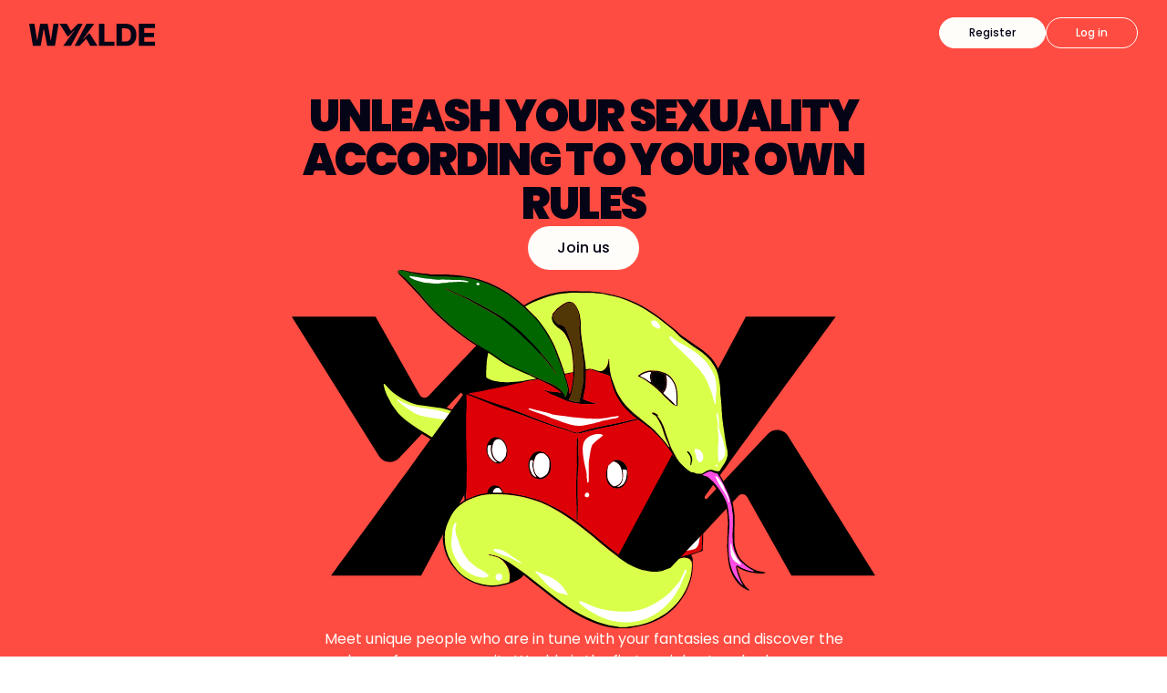

--- FILE ---
content_type: text/html
request_url: https://www.wyylde.com/en-gb?shortid=CRDFAG00&utm_source=lounge-bar-cr&utm_medium=banner&utm_campaign=DirectPartner
body_size: 9217
content:
<!DOCTYPE html><!-- Last Published: Mon Sep 15 2025 12:03:19 GMT+0000 (Coordinated Universal Time) --><html data-wf-domain="www.wyylde.com" data-wf-page="668d23d985edd157b618d5ea" data-wf-site="6682c0b51371d554f2481adf" lang="en-GB"><head><meta charset="utf-8"/><title>Unleash your sexuality according to your own rules</title><link rel="alternate" hrefLang="x-default" href="https://www.wyylde.com/fr-fr"/><link rel="alternate" hrefLang="fr-FR" href="https://www.wyylde.com/fr-fr"/><link rel="alternate" hrefLang="de-DE" href="https://www.wyylde.com/de-de"/><link rel="alternate" hrefLang="en-GB" href="https://www.wyylde.com/en-gb"/><link rel="alternate" hrefLang="es-ES" href="https://www.wyylde.com/es-es"/><link rel="alternate" hrefLang="it" href="https://www.wyylde.com/it-it"/><link rel="alternate" hrefLang="pt" href="https://www.wyylde.com/pt-pt"/><meta content="Discover Wyylde, the first platform for exploring sexuality. For fans of positive sexuality, open or non-exclusive relationships and more..." name="description"/><meta content="Unleash your sexuality according to your own rules" property="og:title"/><meta content="Discover Wyylde, the first platform for exploring sexuality. For fans of positive sexuality, open or non-exclusive relationships and more..." property="og:description"/><meta content="Unleash your sexuality according to your own rules" property="twitter:title"/><meta content="Discover Wyylde, the first platform for exploring sexuality. For fans of positive sexuality, open or non-exclusive relationships and more..." property="twitter:description"/><meta property="og:type" content="website"/><meta content="summary_large_image" name="twitter:card"/><meta content="width=device-width, initial-scale=1" name="viewport"/><meta content="UqY9H_Y65dFZdFQ2HJG_KlrDadeP3jBqbCxeIe-hE6o" name="google-site-verification"/><link href="https://cdn.prod.website-files.com/6682c0b51371d554f2481adf/css/koala-interactive-site.shared.0665fd37d.min.css" rel="stylesheet" type="text/css"/><link href="https://fonts.googleapis.com" rel="preconnect"/><link href="https://fonts.gstatic.com" rel="preconnect" crossorigin="anonymous"/><script src="https://ajax.googleapis.com/ajax/libs/webfont/1.6.26/webfont.js" type="text/javascript"></script><script type="text/javascript">WebFont.load({  google: {    families: ["Poppins:100,100italic,200,200italic,300,300italic,regular,italic,500,500italic,600,600italic,700,700italic,800,800italic,900,900italic"]  }});</script><script type="text/javascript">!function(o,c){var n=c.documentElement,t=" w-mod-";n.className+=t+"js",("ontouchstart"in o||o.DocumentTouch&&c instanceof DocumentTouch)&&(n.className+=t+"touch")}(window,document);</script><link href="https://cdn.prod.website-files.com/6682c0b51371d554f2481adf/66acbfdc9bad43d830488555_Wyylde_logo_icones_favicon.png" rel="shortcut icon" type="image/x-icon"/><link href="https://cdn.prod.website-files.com/6682c0b51371d554f2481adf/66acbfe2e500c23a61c43d07_Wyylde_logo_icones_webclip.png" rel="apple-touch-icon"/><link href="https://www.wyylde.com/en-gb" rel="canonical"/><!-- Google Tag Manager -->
<script>(function(w,d,s,l,i){w[l]=w[l]||[];w[l].push({'gtm.start':
new Date().getTime(),event:'gtm.js'});var f=d.getElementsByTagName(s)[0],
j=d.createElement(s),dl=l!='dataLayer'?'&l='+l:'';j.async=true;j.src=
'https://www.googletagmanager.com/gtm.js?id='+i+dl;f.parentNode.insertBefore(j,f);
})(window,document,'script','dataLayer','GTM-T9SWM6');</script>
<!-- End Google Tag Manager -->

<!-- session view -->
<script>
(function(){
var languageParts = location.pathname.substr(1).replace(/\/.*/, '').split('-');
window.dataLayer.push({
  anonymizeIp: true,
  marketing: true,
  stats: true,
  language: languageParts[0].toLowerCase() + '_' + (languageParts[1] || languageParts[0]).toUpperCase(),
  session: false,
  subscribed: false
});
window.dataLayer.push({
  event: 'content-view',
  'content-name': location.pathname
});
})();
</script></head><body class="body"><div class="w-layout-blockcontainer header_wyylde w-container"><div class="div_btn_header"><a href="https://app.wyylde.com/en-gb/register" class="btn-sign-in w-button">Register</a><a href="https://app.wyylde.com/en-gb/signin" class="btn_log-in w-button">Log in</a></div><div class="div_logo"><a href="/en-gb" aria-current="page" class="w-inline-block w--current"><img src="https://cdn.prod.website-files.com/6682c0b51371d554f2481adf/669538c0141af6f8d3fa040f_Logo_WyyldeNoTL.svg" loading="lazy" alt="The social network to unleash your sexuality" class="image-4"/></a></div></div><div class="topclub_intro_div"><div class="w-layout-blockcontainer intro_ctnr w-container"><figure class="div_charte_intro_title"><h1 class="intro_title">Unleash your sexuality according to your own rules</h1></figure><div class="topclub_div_intro_btn"><a href="https://app.wyylde.com/en-gb/register" target="_blank" class="button_white w-button">Join us</a></div><div class="div_intro_illu"><img src="https://cdn.prod.website-files.com/6682c0b51371d554f2481adf/66a27f39bb91371092a91e95_illu%20serpent%20YY.svg" loading="eager" width="Auto" alt="Libérez votre sexualité avec Wyylde" class="illu_yy"/></div><img src="https://cdn.prod.website-files.com/6682c0b51371d554f2481adf/66a27fa33a9bd322fb1bd78a_illu%20serpent%20YY%20cut.svg" loading="lazy" alt="Unleash your sexuality with Wyylde" class="illu_yy_cut"/><div class="div_intro_text"><div class="copy_white16">Meet unique people who are in tune with your fantasies and discover the members of our community. Wyylde is the first social network where you can experience your sexuality in complete freedom... <br/>Single, as a couple or in any other way.</div></div></div></div><div class="div_lets-play"><div class="lets-play_heading"><img src="https://cdn.prod.website-files.com/6682c0b51371d554f2481adf/6696689f5acefa7051d89467_Vectors-Wrapper.svg" loading="lazy" width="320" height="43" alt="" class="lets-play_vector"/></div><div class="lets-play_content"><div class="lets-play_div_txt"><h2 class="h3_black">Share and enjoy all content securely</h2><div class="copy_reg20">Join groups and build your own community</div><a href="https://app.wyylde.com/en-gb/register" class="btn_by w-button">Join</a></div><div class="lets-play_div_image"><img src="https://cdn.prod.website-files.com/6682c0b51371d554f2481adf/66a24525e58bb244cd9b281a_home%20pile.webp" loading="lazy" alt="Say YES to safe sexual exploration with Wyylde" sizes="(max-width: 479px) 93vw, (max-width: 991px) 92vw, 62vw" srcset="https://cdn.prod.website-files.com/6682c0b51371d554f2481adf/66a24525e58bb244cd9b281a_home%20pile-p-500.webp 500w, https://cdn.prod.website-files.com/6682c0b51371d554f2481adf/66a24525e58bb244cd9b281a_home%20pile-p-800.webp 800w, https://cdn.prod.website-files.com/6682c0b51371d554f2481adf/66a24525e58bb244cd9b281a_home%20pile.webp 1080w" class="lets-play-image"/></div></div></div><a href="https://app.wyylde.com/event/calendar" class="marquee_parties w-inline-block"><div class="marquee_list"><div class="marquee_text">Find all the events in your area</div><div class="marquee_split">/</div></div><div class="marquee_list"><div class="marquee_text">Find all the events in your area</div><div class="marquee_split">/</div></div><div class="code-embed w-embed"><style>

/* Paramètre l'animation de défilement infini */
@keyframes marquee {
  from { transform: translateX(0); }
  to { transform: translateX(-100%); }
}

/* Donne l'animation à l'élément marquee_list */
.marquee_list {
  animation: marquee 12s linear infinite;
}

</style></div></a><div class="div_live"><div class="w-layout-blockcontainer ctn-live w-container"><div class="dive_live-illu"><img src="https://cdn.prod.website-files.com/6682c0b51371d554f2481adf/6686c0214956e3a05e3e3324_image-2.webp" loading="lazy" width="396.4864807128906" height="540" alt="Cam exhib and live-cam 24/7" class="live_illu"/></div><div class="div_live-content"><div class="div_live-text_content"><h2 class="h3_white">Watch the hottest live shows 24/7</h2><div class="bodycopy_white_intro">Talk to members near you and around the world</div></div><a href="https://app.wyylde.com/en-gb/register" class="button_white w-button">Access  liveshows</a></div></div></div><article class="div_phrase"><h2 class="phrase_heading">Be hooked by the game, and by everything else</h2></article><div class="div_manifeste"><div class="div_manifeste_content"><div class="div_manifeste_text"><h3 class="h3_black">At Wyylde, we believe that sex is a land where you can express your true nature.</h3><div class="copy_reg20"><strong>You&#x27;re free to explore on your own.<br/></strong>To free yourself from conventional boundaries, to find yourself or discover yourself. To set your own limits and push them back without fear of being judged or being wrong.</div><div class="copy_reg20"><strong>You&#x27;re free to explore as a duo.<br/></strong>To change your routine and take things to the next level. To open your mind and awaken your senses. To indulge your fantasies and create new ones.</div><div class="copy_reg20"><strong>You&#x27;re free to explore with as many people as you like.<br/></strong>To find a mate and then change immediately. To discover each other gently or painfully. To play, have fun, get free, take pleasure. To bond, to be tied or to play a role.</div><div class="copy_reg20"><strong>Free to meet a supportive community.<br/></strong>To have fun, everyone has to play by the same rules. To set yourself free, Wyylde acts as a safe place open to all. Because you&#x27;re free and so are others, (explicit!) consent is the key with all of us, all the time.</div></div><div class="div_manifeste_logo"><img src="https://cdn.prod.website-files.com/6682c0b51371d554f2481adf/6696ddac4c5df2ca5b41a2b7_Logo_WyyldeTL.svg" loading="lazy" alt="Wyylde, le réseau social" class="logo_claim"/></div><div class="div_manifeste_btn"><a href="https://app.wyylde.com/en-gb/register" class="btn_by w-button">Register</a></div></div></div><div class="div_datas"><img src="https://cdn.prod.website-files.com/6682c0b51371d554f2481adf/6696e20daaa8710deaf0e17b_Frame%2028.svg" loading="lazy" alt="Wyylde, a community of caring and sharing" class="illu_cerise"/><div class="div_datas_content"><div class="div_datas-heading"><h2 class="h3_black_center">A community with you, wherever, whenever</h2></div><div class="div_datas_text"><div class="div_datas_number"><div data-w-id="c6720697-6fc7-dadd-3ba5-608194d052f2" class="div_datas_number"><div class="h3_black">700 000</div><div class="copy_reg20">Visits per day</div></div></div><div class="div_datas_number"><div data-w-id="c6720697-6fc7-dadd-3ba5-608194d052f2" class="div_datas_number"><div class="h3_black">7 millions</div><div class="copy_reg20">Registered users</div></div></div><div class="div_datas_number"><div data-w-id="c6720697-6fc7-dadd-3ba5-608194d052f2" class="div_datas_number"><div class="h3_black">8/10</div><div class="copy_reg20">Satisfied users</div></div></div><div class="div_datas_number"><div data-w-id="c6720697-6fc7-dadd-3ba5-608194d052f2" class="div_datas_number"><div class="h3_black">250</div><div class="copy_reg20">Lives per day</div></div></div></div></div></div><div class="div_comments"><div data-delay="4000" data-animation="slide" class="slider w-slider" data-autoplay="false" data-easing="ease" data-hide-arrows="false" data-disable-swipe="false" data-autoplay-limit="0" data-nav-spacing="3" data-duration="500" data-infinite="true"><div class="mask w-slider-mask"><div class="slide w-slide"><div class="comment_text_content1"><div class="testimonial_title">Thank you Wyylde for allowing me to live my libertine life as I wish.<br/></div><div class="copy_reg24">An experience of emotional freedom, which starts by tingling my clit and goes on, at times, to make my heart vibrate! An explosion of sexual, intellectual and cerebral orgasms. My whole body is awakened by the people I meet here, and for that: thank you!</div></div><div class="comments_pseudo"><div class="pseudo_text">Babylou</div></div></div><div class="slide w-slide"><div class="comment_text_content1"><div class="testimonial_title">10 years ago Thomas 41_31 met Lolha...</div><div class="text-12">And of course, if we&#x27;re writing to you, it&#x27;s because 10 years later, there&#x27;s now a Musicoeur couple profile, a few relocations with the buying of a house, a wedding, some vertical friends we&#x27;ve met and some horizontal friends we&#x27;ve discovered, including some very nice dates thanks to you and the clubs you help to promote...</div></div><div class="comments_pseudo"><div class="pseudo_text">Musicoeur</div></div></div><div class="slide w-slide"><div class="comment_text_content1"><div class="testimonial_title">A dating site for adults who want to explore their sexuality</div><div class="text-12">First of all, the concept is excellent. The community is top-notch and, to top it all off, the site is regularly upgraded with a real focus on customer feedback.</div></div><div class="comments_pseudo"><div class="pseudo_text">Nahys</div></div></div><div class="slide w-slide"><div class="comment_text_content1"><div class="testimonial_title">Wyylde is a lovely, friendly site for meeting new people and exploring new pleasures.</div><div class="text-12">I&#x27;ve had some wonderful dates in complete safety. Of course, you have to be careful and talk things over before meeting someone. The events listings have enabled me to discover private parties and clubs. In short, I really like it and highly recommend it.</div></div><div class="comments_pseudo"><div class="pseudo_text">Evi34</div></div></div></div><div class="left-arrow w-slider-arrow-left"><img src="https://cdn.prod.website-files.com/6682c0b51371d554f2481adf/66977d2eb760e80a8f343317_left-arrow-review.svg" loading="lazy" alt=""/></div><div class="right-arrow w-slider-arrow-right"><img src="https://cdn.prod.website-files.com/6682c0b51371d554f2481adf/66977d3ffdf512f99910473e_right-arrow-review.svg" loading="lazy" alt="" class="image-14"/></div><div class="slide-nav w-slider-nav w-round w-num"></div></div></div><div class="div_logo"><div class="div_logo_heading"><div class="ils-parlent-de-nous-3"><h2 class="h3_black">They talk about us</h2></div></div><div class="div_logo_fr_content"><div class="div_logos_articles"><a data-w-id="a83e488b-aa5d-def4-b5cb-14b5ed0f66dc" href="https://www.marieclaire.fr/adresses-incontournables/wyylde/" target="_blank" class="logo_link_mc w-inline-block"><img src="https://cdn.prod.website-files.com/6682c0b51371d554f2481adf/66aca326847ee120aa8a3f42_wyy_logo_marieclaire.svg" loading="lazy" alt="marie claire" class="logo_article"/></a><a data-w-id="24467542-0814-8d43-f849-430196ffe013" href="https://www.rtl.fr/actu/politique/sexe-en-politique-pascal-praud-dis-moi-pour-qui-tu-votes-je-te-dirai-comment-tu-couches-7788207333" target="_blank" class="logo_link_rtl w-inline-block"><img src="https://cdn.prod.website-files.com/6682c0b51371d554f2481adf/66a34badd32d2d7aa3a640e6_logo_RTL.svg" loading="lazy" alt="RTL" class="logo_article"/></a><a data-w-id="3cc71d06-1d37-d838-5ae1-bd76b2ff2f9d" href="https://www.6play.fr/fideles-amoureux-et-libertins-p_6776" target="_blank" class="logo_link_m6 w-inline-block"><img src="https://cdn.prod.website-files.com/6682c0b51371d554f2481adf/66a34c279d4335d1a4cf2e4e_logo_m6.svg" loading="lazy" alt="M6" class="logo_article"/></a><a data-w-id="0fe28c00-58db-1469-0c4d-5eee55379ad4" href="https://www.elle.fr/Love-Sexe/News/Anna-en-couple-libertin-sur-Wyylde-Ma-pire-angoisse-c-est-de-croiser-un-collegue-sur-le-site-4026420" target="_blank" class="logo_link_elle w-inline-block"><img src="https://cdn.prod.website-files.com/6682c0b51371d554f2481adf/66a34c27be1599ef806e4869_logo_elle.svg" loading="lazy" alt="ELLE" class="logo_article"/></a><a data-w-id="e2ff27cb-104b-ecba-aab9-9d34a435aae5" href="https://www.konbini.com/archive/enquete-quand-le-libertinage-seduit-les-moins-de-30-ans/" target="_blank" class="logo_link_konbini w-inline-block"><img src="https://cdn.prod.website-files.com/6682c0b51371d554f2481adf/66a34c27c70e0b1d8ddbbe20_logo_kobini.svg" loading="lazy" alt="Konbini" class="logo_article"/></a><a data-w-id="5e7e2973-7f5c-db09-86f4-1e3734cf9226" href="https://www.europe1.fr/politique/les-sympathisants-dextreme-gauche-et-dextreme-droite-ont-une-sexualite-plus-debridee-3305069" target="_blank" class="logo_link_europe1 w-inline-block"><img src="https://cdn.prod.website-files.com/6682c0b51371d554f2481adf/66a34c273844d14851270ddd_logo_europe1.svg" loading="lazy" alt="Europe 1" class="logo_article"/></a><a data-w-id="a670d527-e6db-42ca-6660-40ffcd71c78c" href="https://www.tf1.fr/tmc/quotidien-avec-yann-barthes/videos/la-zone-mazaurette-legalite-au-lit-cest-pour-quand-36732661.html" target="_blank" class="logo_link_quotidien w-inline-block"><img src="https://cdn.prod.website-files.com/6682c0b51371d554f2481adf/66a34da2b5b625f74571e0cc_logo_quotidien.svg" loading="lazy" alt="Quotidien" class="logo_article"/></a></div></div><div class="div_logo_es_content"><div class="div_logoses_articles-copy"><a data-w-id="c2e54a32-59f6-ec99-a9bf-201fd7839f3e" href="https://www.20minutos.es/salud/familia/sexo-entre-amigos-dos-cada-diez-espanolas-practican-sexo-manera-habitual-alguien-circulo-amistades-5212217/" target="_blank" class="logoes_link_20m w-inline-block"><img src="https://cdn.prod.website-files.com/6682c0b51371d554f2481adf/66acb0cc514372e4300f51de_wyy_logo_list_ES_20minutos.svg" loading="lazy" alt="20 minutos" class="logoes_article_20m"/></a><a data-w-id="c2e54a32-59f6-ec99-a9bf-201fd7839f40" href="https://elpais.com/estilo-de-vida/2024-04-23/parejas-abiertas-es-facil-y-apto-para-todos-los-publicos-abrazar-la-no-monogamia.html" target="_blank" class="logoes_link_elpais w-inline-block"><img src="https://cdn.prod.website-files.com/6682c0b51371d554f2481adf/66acb0ccaa98df2e6ae87acc_wyy_logo_list_ES_el%20pais.svg" loading="lazy" alt="RTL" class="logo_article"/></a><a data-w-id="c2e54a32-59f6-ec99-a9bf-201fd7839f42" href="https://www.vozpopuli.com/bienestar/sexualidad/pareja-abierta-decalogo.html" target="_blank" class="logoes_link_voz w-inline-block"><img src="https://cdn.prod.website-files.com/6682c0b51371d554f2481adf/66acb0cc3bf8ea683c9e4e7f_wyy_logo_list_ES_vozpopuli.svg" loading="lazy" alt="M6" class="logo_article"/></a><a data-w-id="c2e54a32-59f6-ec99-a9bf-201fd7839f44" href="https://www.elle.com/es/living/pareja-sexo/a60867199/chispa-pareja-sexo/" target="_blank" class="logoes_link_elle w-inline-block"><img src="https://cdn.prod.website-files.com/6682c0b51371d554f2481adf/66a34c27be1599ef806e4869_logo_elle.svg" loading="lazy" alt="ELLE" class="logo_article"/></a><a data-w-id="c2e54a32-59f6-ec99-a9bf-201fd7839f46" href="https://www.marca.com/bienestar/psicologia-sexo/2024/03/25/65fc720d22601db7428b457e.html" target="_blank" class="logoes_link_marca w-inline-block"><img src="https://cdn.prod.website-files.com/6682c0b51371d554f2481adf/66acb0cc56731222f5f847d8_wyy_logo_list_ES_marca.svg" loading="lazy" alt="Konbini" class="logo_article"/></a><a data-w-id="c2e54a32-59f6-ec99-a9bf-201fd7839f4a" href="https://www.elmundo.es/yodona/vida-saludable/2024/07/03/66827a57e4d4d85d298b45b4.html" target="_blank" class="logoes_link_yodona w-inline-block"><img src="https://cdn.prod.website-files.com/6682c0b51371d554f2481adf/66acb0cce26f81c6dce49b2b_wyy_logo_list_ES_yodona.svg" loading="lazy" alt="Quotidien" class="logoes_articleyo"/></a></div></div></div><div class="div_lets_explore"><div class="lets_explore_content"><img src="https://cdn.prod.website-files.com/6682c0b51371d554f2481adf/6697b348ca4bc241fb89e03b_Illustrations.svg" loading="lazy" alt="Wyylde : Let&#x27;s explore" class="illu_compass"/><div class="lets_explore_text_content"><div class="div_lets_explore_text"><div class="let-s-explore-3">Let’s Explore</div></div><div class="div_lets_explore-btn"><a href="https://app.wyylde.com/en-gb/register" class="btn_by w-button">Register</a></div></div></div></div><div class="div-block-21"><div class="div-block-24"><a href="https://www.instagram.com/wyylde/" class="div-block-22 w-inline-block"><div class="h3_black">FOLLOW US</div><img src="https://cdn.prod.website-files.com/6682c0b51371d554f2481adf/6697dd1b1c7e9d98c7175c12_instagram.svg" loading="lazy" alt="" class="image-16"/></a><div class="div_socialmedia"><a href="https://www.instagram.com/p/C9PRZogummm/" target="_blank" class="sm_link1 w-inline-block"><img src="https://cdn.prod.website-files.com/6682c0b51371d554f2481adf/66a25e1e38ff9ce961b564b5_SM_home_post1.jpg" loading="lazy" data-w-id="d9971e2d-9461-492c-770b-78a89141316b" alt="" sizes="(max-width: 767px) 43vw, (max-width: 991px) 42vw, (max-width: 1279px) 21vw, 20vw" srcset="https://cdn.prod.website-files.com/6682c0b51371d554f2481adf/66a25e1e38ff9ce961b564b5_SM_home_post1-p-500.webp 500w, https://cdn.prod.website-files.com/6682c0b51371d554f2481adf/66a25e1e38ff9ce961b564b5_SM_home_post1.jpg 1080w" class="sm_thumbnail"/></a><a href="https://www.instagram.com/p/C6I28tMPOQ8/?img_index=1" target="_blank" class="sm_link2 w-inline-block"><img src="https://cdn.prod.website-files.com/6682c0b51371d554f2481adf/66a25eab9d36000d7839fcc0_SM_home_post2.jpg" loading="lazy" alt="" sizes="(max-width: 767px) 43vw, (max-width: 991px) 42vw, (max-width: 1279px) 21vw, 20vw" srcset="https://cdn.prod.website-files.com/6682c0b51371d554f2481adf/66a25eab9d36000d7839fcc0_SM_home_post2-p-500.webp 500w, https://cdn.prod.website-files.com/6682c0b51371d554f2481adf/66a25eab9d36000d7839fcc0_SM_home_post2.jpg 1080w" class="sm_thumbnail"/></a></div><div class="div_socialmedia"><a href="https://www.instagram.com/p/C7eP1N2IldK/?img_index=1" target="_blank" class="sm_link3 w-inline-block"><img src="https://cdn.prod.website-files.com/6682c0b51371d554f2481adf/66a76daad7bd5351d406bd9c_SM_home_post3.jpg" loading="lazy" alt="" sizes="100vw" srcset="https://cdn.prod.website-files.com/6682c0b51371d554f2481adf/66a76daad7bd5351d406bd9c_SM_home_post3-p-500.webp 500w, https://cdn.prod.website-files.com/6682c0b51371d554f2481adf/66a76daad7bd5351d406bd9c_SM_home_post3.jpg 1080w" class="sm_thumbnail"/></a><a href="https://www.instagram.com/p/C8l0lV8K3g2/?img_index=1" target="_blank" class="sm_link4 w-inline-block"><img src="https://cdn.prod.website-files.com/6682c0b51371d554f2481adf/66a266540318b12f67b386fc_SM_home_post4.jpg" loading="lazy" alt="" sizes="100vw" srcset="https://cdn.prod.website-files.com/6682c0b51371d554f2481adf/66a266540318b12f67b386fc_SM_home_post4-p-500.webp 500w, https://cdn.prod.website-files.com/6682c0b51371d554f2481adf/66a266540318b12f67b386fc_SM_home_post4-p-800.webp 800w, https://cdn.prod.website-files.com/6682c0b51371d554f2481adf/66a266540318b12f67b386fc_SM_home_post4.jpg 1080w" class="sm_thumbnail"/></a></div></div></div><div class="div_footer"><div class="div_footer_content"><a href="/en-gb" aria-current="page" class="div_footer-wyylde w-inline-block w--current"><img src="https://cdn.prod.website-files.com/6682c0b51371d554f2481adf/66982d240707b8bef2a1e936_Logo_WyyldeNoTL-light.svg" loading="lazy" alt="Wyylde : Site de rencontres coquines et libérées"/></a><div class="div_footer-txt"><div class="title_footer1">CORE values</div><ul role="list" class="list_values w-list-unstyled"><li class="list_blog2"><a href="/en-gb/adult-dating" class="link">Adult dating</a></li><li class="list_blog2"><a href="/en-gb/candaulism" class="link">Candaulism</a></li><li class="list_blog2"><a href="/en-gb/bdsm" class="link">BDSM</a></li><li class="list_blog2"><a href="/en-gb/exhib" class="link">Cam exhib</a></li><li class="top-club-libertin-liste"><a href="/en-gb/clubs-libertins" target="_blank" class="top-club-link">Top Clubs Libertins</a></li><li class="list_blog2"><a href="/en-gb/charte" class="link">Manifesto</a></li><li class="list_blog2"><a href="/en-gb/open-relationship-contract-wyylde" class="link">The Wyylde Contract</a></li><li class="list_blog2"><a href="https://store.wyylde.com/" target="_blank" class="link">Shop</a></li></ul></div><div class="div_footer-txt"><div class="title_footer1">About us</div><ul role="list" class="list_about w-list-unstyled"><li id="support-btn" class="list_blog2"><a href="#" class="link">Help Center</a></li><li class="list_blog2"><a href="https://ask.wyylde.com/en/support/home" target="_blank" class="link">FAQ</a></li><li class="list_blog2"><a href="https://app.wyylde.com/en-gb/policies" class="link">ToS</a></li><li class="list_blog2"><a href="/en-gb/legal" target="_blank" class="link">Legal Notices</a></li><li class="list_blog2"><a href="https://app.wyylde.com/en-gb/privacy-policies" class="link">Privacy policies</a></li><li class="list_blog2"><a href="https://affilae.com/fr/programme-affiliation-wyylde-fr" target="_blank" class="link">Affiliation</a></li><li class="list_blog2"><a href="https://koala-interactive.com/#jobs" target="_blank" class="link">Koala Interactive</a></li><li class="list_blog2"><a href="mailto:wyylde@marie-antoinette.fr?subject=Wyylde" class="link">Press</a></li></ul></div><div class="div_footer-txt"><div class="title_footer2">Follow us</div><ul role="list" class="list w-list-unstyled"><li class="list_blog1"><a href="https://www.wyylde.com/blog/" target="_blank" class="link_blog">BLOG</a></li><li class="list_ig"><a href="https://www.instagram.com/wyylde/" target="_blank" class="w-inline-block"><img src="https://cdn.prod.website-files.com/6682c0b51371d554f2481adf/6698320ef08721acbce24120_instagram-light.svg" loading="lazy" data-w-id="be6a57f6-b239-0332-1ca4-3ded54ce0171" alt=""/></a></li><li class="list_x"><a href="https://x.com/wyylde" target="_blank" class="link-block-5 w-inline-block"><img src="https://cdn.prod.website-files.com/6682c0b51371d554f2481adf/66acbd5dbac17d8ed6d77f97_landingpage_logo_X2.svg" loading="lazy" data-w-id="2a991cc9-25d9-4628-6a38-11217821734a" alt="" class="image-32"/></a></li><li class="list_fb"><a href="https://www.facebook.com/wyylde" target="_blank" class="w-inline-block"><img src="https://cdn.prod.website-files.com/6682c0b51371d554f2481adf/66983217af955cb73bc51ba5_facebook-light.svg" loading="lazy" data-w-id="be6a57f6-b239-0332-1ca4-3ded54ce0173" alt=""/></a></li><li class="list_youtube"><a href="https://www.youtube.com/@Wyylde" target="_blank" class="w-inline-block"><img src="https://cdn.prod.website-files.com/6682c0b51371d554f2481adf/6698321fe64d0ae3962c1ed3_youtube-light.svg" loading="lazy" data-w-id="be6a57f6-b239-0332-1ca4-3ded54ce0175" alt=""/></a></li></ul></div></div><div><div class="bodycopy_white-centered">© 2025 wyylde.com - All rights reserved</div></div></div><div class="div_languages"><div class="div-block-44"><div class="languages_div_title"><p class="title_footer1">Select a language<br/>‍</p></div><div class="languages_links_list"><a href="https://www.wyylde.com/fr-fr" class="link-mpfr language_link">Français</a><a href="https://www.wyylde.com/en-gb" class="link-mpgb language_link">English (GB)</a><a href="https://www.wyylde.com/es-es" class="link-mpes language_link">Español</a><a href="https://www.wyylde.com/it-it" class="link-mpit language_link">Italiano</a><a href="https://www.wyylde.com/de-de" class="link-mpde language_link">Deutsch</a><a href="https://www.wyylde.com/pt-pt" class="link-mppt language_link">Português</a></div></div></div><script src="https://d3e54v103j8qbb.cloudfront.net/js/jquery-3.5.1.min.dc5e7f18c8.js?site=6682c0b51371d554f2481adf" type="text/javascript" integrity="sha256-9/aliU8dGd2tb6OSsuzixeV4y/faTqgFtohetphbbj0=" crossorigin="anonymous"></script><script src="https://cdn.prod.website-files.com/6682c0b51371d554f2481adf/js/koala-interactive-site.schunk.36b8fb49256177c8.js" type="text/javascript"></script><script src="https://cdn.prod.website-files.com/6682c0b51371d554f2481adf/js/koala-interactive-site.schunk.b687eb3629d7e809.js" type="text/javascript"></script><script src="https://cdn.prod.website-files.com/6682c0b51371d554f2481adf/js/koala-interactive-site.f3fbf9f3.7226a5bd919fe6f9.js" type="text/javascript"></script><script>
(function () {  
  function getQueryFromCookie() {
    var cookiestring = document.cookie.match(/query_string=([^;]+)/);
    var queryString = null;
    if (cookiestring) {
      try {
        queryString = JSON.parse(decodeURIComponent(cookiestring[1]));
      } catch (err) {
        // nothing to do :)
      }
    }
    return queryString;
  }

  var queries = Object.fromEntries(new URLSearchParams(location.search).entries());

  var utmQueries = {};
  var otherQueries = {};
  Object.keys(queries).forEach((query) => {
    if (query.startsWith('utm')) {
      utmQueries[query] = queries[query];
    } else {
      otherQueries[query] = queries[query];
    }
  });

  try {
    var parsedCookieQuery = getQueryFromCookie() || {};

    if ('promo' in parsedCookieQuery && 'shortid' in otherQueries) {
      var {promo: _removedProperty, ...cookieQueryRest} = parsedCookieQuery;
      parsedCookieQuery = cookieQueryRest;
      parsedCookieQuery.promoData = null;
    } else if ('shortid' in parsedCookieQuery && 'promo' in otherQueries) {
      var {shortid: _removedProperty, ...cookieQueryRest} = parsedCookieQuery;
      parsedCookieQuery = cookieQueryRest;
    }
  } catch {
    // do nothing
  }

  var newCookies = Object.assign(parsedCookieQuery, utmQueries, otherQueries);
  var newQueryString = new URLSearchParams(newCookies).toString();
  if (Object.values(newCookies).length) {
    document.cookie = "query_string=" + encodeURIComponent(JSON.stringify(newCookies)) + "; max-age=" + 60 * 60 * 24 * 60 + "; path=/;";
  }

    // Get query strings from current URL and add them to all `app.wyylde.com` links
  document.addEventListener('DOMContentLoaded', function() {
    var links = document.querySelectorAll('a');

    links.forEach(function(link) {
      var href = link.getAttribute('href');
      if (newQueryString && href && ((href.includes('wyylde.com') && href.includes('http')) || href.startsWith('/'))) {
        var alreadyHaveParams = href.includes('?') ? '&' : '?';
        link.href = href + alreadyHaveParams + newQueryString;
      }
    });
  });
})();
</script>
<script>
  var languageParts = location.pathname.substr(1).replace(/\/.*/, '').split('-');
  var lang = languageParts[0] === 'pt' ? 'pt-PT' : languageParts[0];

  window.fwSettings={
    'widget_id': 65000001099,
    'locale': lang
  };
 
  !function(){if("function"!=typeof window.FreshworksWidget){var n=function(){n.q.push(arguments)};n.q=[],window.FreshworksWidget=n}}()
</script>
<script type="text/javascript" src="https://widget.freshworks.com/widgets/65000001099.js" async defer></script>
<script type="text/javascript">
  window.FreshworksWidget('hide', 'launcher');
  window.FreshworksWidget('hide', 'ticketForm', ['custom_fields.cf_token']);
 
  window.FreshworksWidget('setLabels', {
    fr: {
    	banner: 'Centre d\'assistance',
    	contact_form: {
      	title: 'Nous contacter',
      	submit: 'Envoyer',
      	confirmation: 'Merci, nous nous efforçons de vous répondre rapidement.'
      }
    },
    en: {
    	banner: 'Help Center',
    	contact_form: {
      	title: 'Contact us',
      	submit: 'Enviar',
      	confirmation: 'Thank you, we will do our best to answer you quickly.'
      }
    },
    es: {
    	banner: 'Servicio de ayuda',
    	contact_form: {
      	title: 'Contacto',
      	submit: 'Enviar',
      	confirmation: 'Gracias, haremos todo lo posible por responder rápidamente.',
      }
    }, 
    "pt-PT": {
    	banner: 'Centro de ajuda',
    	contact_form: {
      	title: 'Contattaci',
      	submit: 'Mandar',
      	confirmation: 'Obrigado, tentamos responder-lhe rapidamente.',
      }
    },
    it: {
    	banner: 'Centro assistenza',
    	contact_form: {
      	title: 'Falar conosco',
      	submit:'Invia',
      	confirmation: 'Grazie, risponderemo al più presto.',
      }
    },
    de: {
    	banner: 'Hilfe',
    	contact_form: {
      	title: 'Kontaktieren Sie uns',
      	submit: 'Senden',
      	confirmation: 'Vielen Dank, wir bemühen uns, Ihnen schnell zu antworten.',
      }
    }
  });

  document.addEventListener('DOMContentLoaded', function() {
    document.getElementById('support-btn').addEventListener('click', function(event) {
    	event.preventDefault();
  		window.FreshworksWidget('open');
      return false;
    }, false);
  });
</script></body></html>

--- FILE ---
content_type: text/css
request_url: https://cdn.prod.website-files.com/6682c0b51371d554f2481adf/css/koala-interactive-site.shared.0665fd37d.min.css
body_size: 22746
content:
html{-webkit-text-size-adjust:100%;-ms-text-size-adjust:100%;font-family:sans-serif}body{margin:0}article,aside,details,figcaption,figure,footer,header,hgroup,main,menu,nav,section,summary{display:block}audio,canvas,progress,video{vertical-align:baseline;display:inline-block}audio:not([controls]){height:0;display:none}[hidden],template{display:none}a{background-color:#0000}a:active,a:hover{outline:0}abbr[title]{border-bottom:1px dotted}b,strong{font-weight:700}dfn{font-style:italic}h1{margin:.67em 0;font-size:2em}mark{color:#000;background:#ff0}small{font-size:80%}sub,sup{vertical-align:baseline;font-size:75%;line-height:0;position:relative}sup{top:-.5em}sub{bottom:-.25em}img{border:0}svg:not(:root){overflow:hidden}hr{box-sizing:content-box;height:0}pre{overflow:auto}code,kbd,pre,samp{font-family:monospace;font-size:1em}button,input,optgroup,select,textarea{color:inherit;font:inherit;margin:0}button{overflow:visible}button,select{text-transform:none}button,html input[type=button],input[type=reset]{-webkit-appearance:button;cursor:pointer}button[disabled],html input[disabled]{cursor:default}button::-moz-focus-inner,input::-moz-focus-inner{border:0;padding:0}input{line-height:normal}input[type=checkbox],input[type=radio]{box-sizing:border-box;padding:0}input[type=number]::-webkit-inner-spin-button,input[type=number]::-webkit-outer-spin-button{height:auto}input[type=search]{-webkit-appearance:none}input[type=search]::-webkit-search-cancel-button,input[type=search]::-webkit-search-decoration{-webkit-appearance:none}legend{border:0;padding:0}textarea{overflow:auto}optgroup{font-weight:700}table{border-collapse:collapse;border-spacing:0}td,th{padding:0}@font-face{font-family:webflow-icons;src:url([data-uri])format("truetype");font-weight:400;font-style:normal}[class^=w-icon-],[class*=\ w-icon-]{speak:none;font-variant:normal;text-transform:none;-webkit-font-smoothing:antialiased;-moz-osx-font-smoothing:grayscale;font-style:normal;font-weight:400;line-height:1;font-family:webflow-icons!important}.w-icon-slider-right:before{content:""}.w-icon-slider-left:before{content:""}.w-icon-nav-menu:before{content:""}.w-icon-arrow-down:before,.w-icon-dropdown-toggle:before{content:""}.w-icon-file-upload-remove:before{content:""}.w-icon-file-upload-icon:before{content:""}*{box-sizing:border-box}html{height:100%}body{color:#333;background-color:#fff;min-height:100%;margin:0;font-family:Arial,sans-serif;font-size:14px;line-height:20px}img{vertical-align:middle;max-width:100%;display:inline-block}html.w-mod-touch *{background-attachment:scroll!important}.w-block{display:block}.w-inline-block{max-width:100%;display:inline-block}.w-clearfix:before,.w-clearfix:after{content:" ";grid-area:1/1/2/2;display:table}.w-clearfix:after{clear:both}.w-hidden{display:none}.w-button{color:#fff;line-height:inherit;cursor:pointer;background-color:#3898ec;border:0;border-radius:0;padding:9px 15px;text-decoration:none;display:inline-block}input.w-button{-webkit-appearance:button}html[data-w-dynpage] [data-w-cloak]{color:#0000!important}.w-code-block{margin:unset}pre.w-code-block code{all:inherit}.w-optimization{display:contents}.w-webflow-badge,.w-webflow-badge>img{box-sizing:unset;width:unset;height:unset;max-height:unset;max-width:unset;min-height:unset;min-width:unset;margin:unset;padding:unset;float:unset;clear:unset;border:unset;border-radius:unset;background:unset;background-image:unset;background-position:unset;background-size:unset;background-repeat:unset;background-origin:unset;background-clip:unset;background-attachment:unset;background-color:unset;box-shadow:unset;transform:unset;direction:unset;font-family:unset;font-weight:unset;color:unset;font-size:unset;line-height:unset;font-style:unset;font-variant:unset;text-align:unset;letter-spacing:unset;-webkit-text-decoration:unset;text-decoration:unset;text-indent:unset;text-transform:unset;list-style-type:unset;text-shadow:unset;vertical-align:unset;cursor:unset;white-space:unset;word-break:unset;word-spacing:unset;word-wrap:unset;transition:unset}.w-webflow-badge{white-space:nowrap;cursor:pointer;box-shadow:0 0 0 1px #0000001a,0 1px 3px #0000001a;visibility:visible!important;opacity:1!important;z-index:2147483647!important;color:#aaadb0!important;overflow:unset!important;background-color:#fff!important;border-radius:3px!important;width:auto!important;height:auto!important;margin:0!important;padding:6px!important;font-size:12px!important;line-height:14px!important;text-decoration:none!important;display:inline-block!important;position:fixed!important;inset:auto 12px 12px auto!important;transform:none!important}.w-webflow-badge>img{position:unset;visibility:unset!important;opacity:1!important;vertical-align:middle!important;display:inline-block!important}h1,h2,h3,h4,h5,h6{margin-bottom:10px;font-weight:700}h1{margin-top:20px;font-size:38px;line-height:44px}h2{margin-top:20px;font-size:32px;line-height:36px}h3{margin-top:20px;font-size:24px;line-height:30px}h4{margin-top:10px;font-size:18px;line-height:24px}h5{margin-top:10px;font-size:14px;line-height:20px}h6{margin-top:10px;font-size:12px;line-height:18px}p{margin-top:0;margin-bottom:10px}blockquote{border-left:5px solid #e2e2e2;margin:0 0 10px;padding:10px 20px;font-size:18px;line-height:22px}figure{margin:0 0 10px}figcaption{text-align:center;margin-top:5px}ul,ol{margin-top:0;margin-bottom:10px;padding-left:40px}.w-list-unstyled{padding-left:0;list-style:none}.w-embed:before,.w-embed:after{content:" ";grid-area:1/1/2/2;display:table}.w-embed:after{clear:both}.w-video{width:100%;padding:0;position:relative}.w-video iframe,.w-video object,.w-video embed{border:none;width:100%;height:100%;position:absolute;top:0;left:0}fieldset{border:0;margin:0;padding:0}button,[type=button],[type=reset]{cursor:pointer;-webkit-appearance:button;border:0}.w-form{margin:0 0 15px}.w-form-done{text-align:center;background-color:#ddd;padding:20px;display:none}.w-form-fail{background-color:#ffdede;margin-top:10px;padding:10px;display:none}label{margin-bottom:5px;font-weight:700;display:block}.w-input,.w-select{color:#333;vertical-align:middle;background-color:#fff;border:1px solid #ccc;width:100%;height:38px;margin-bottom:10px;padding:8px 12px;font-size:14px;line-height:1.42857;display:block}.w-input::placeholder,.w-select::placeholder{color:#999}.w-input:focus,.w-select:focus{border-color:#3898ec;outline:0}.w-input[disabled],.w-select[disabled],.w-input[readonly],.w-select[readonly],fieldset[disabled] .w-input,fieldset[disabled] .w-select{cursor:not-allowed}.w-input[disabled]:not(.w-input-disabled),.w-select[disabled]:not(.w-input-disabled),.w-input[readonly],.w-select[readonly],fieldset[disabled]:not(.w-input-disabled) .w-input,fieldset[disabled]:not(.w-input-disabled) .w-select{background-color:#eee}textarea.w-input,textarea.w-select{height:auto}.w-select{background-color:#f3f3f3}.w-select[multiple]{height:auto}.w-form-label{cursor:pointer;margin-bottom:0;font-weight:400;display:inline-block}.w-radio{margin-bottom:5px;padding-left:20px;display:block}.w-radio:before,.w-radio:after{content:" ";grid-area:1/1/2/2;display:table}.w-radio:after{clear:both}.w-radio-input{float:left;margin:3px 0 0 -20px;line-height:normal}.w-file-upload{margin-bottom:10px;display:block}.w-file-upload-input{opacity:0;z-index:-100;width:.1px;height:.1px;position:absolute;overflow:hidden}.w-file-upload-default,.w-file-upload-uploading,.w-file-upload-success{color:#333;display:inline-block}.w-file-upload-error{margin-top:10px;display:block}.w-file-upload-default.w-hidden,.w-file-upload-uploading.w-hidden,.w-file-upload-error.w-hidden,.w-file-upload-success.w-hidden{display:none}.w-file-upload-uploading-btn{cursor:pointer;background-color:#fafafa;border:1px solid #ccc;margin:0;padding:8px 12px;font-size:14px;font-weight:400;display:flex}.w-file-upload-file{background-color:#fafafa;border:1px solid #ccc;flex-grow:1;justify-content:space-between;margin:0;padding:8px 9px 8px 11px;display:flex}.w-file-upload-file-name{font-size:14px;font-weight:400;display:block}.w-file-remove-link{cursor:pointer;width:auto;height:auto;margin-top:3px;margin-left:10px;padding:3px;display:block}.w-icon-file-upload-remove{margin:auto;font-size:10px}.w-file-upload-error-msg{color:#ea384c;padding:2px 0;display:inline-block}.w-file-upload-info{padding:0 12px;line-height:38px;display:inline-block}.w-file-upload-label{cursor:pointer;background-color:#fafafa;border:1px solid #ccc;margin:0;padding:8px 12px;font-size:14px;font-weight:400;display:inline-block}.w-icon-file-upload-icon,.w-icon-file-upload-uploading{width:20px;margin-right:8px;display:inline-block}.w-icon-file-upload-uploading{height:20px}.w-container{max-width:940px;margin-left:auto;margin-right:auto}.w-container:before,.w-container:after{content:" ";grid-area:1/1/2/2;display:table}.w-container:after{clear:both}.w-container .w-row{margin-left:-10px;margin-right:-10px}.w-row:before,.w-row:after{content:" ";grid-area:1/1/2/2;display:table}.w-row:after{clear:both}.w-row .w-row{margin-left:0;margin-right:0}.w-col{float:left;width:100%;min-height:1px;padding-left:10px;padding-right:10px;position:relative}.w-col .w-col{padding-left:0;padding-right:0}.w-col-1{width:8.33333%}.w-col-2{width:16.6667%}.w-col-3{width:25%}.w-col-4{width:33.3333%}.w-col-5{width:41.6667%}.w-col-6{width:50%}.w-col-7{width:58.3333%}.w-col-8{width:66.6667%}.w-col-9{width:75%}.w-col-10{width:83.3333%}.w-col-11{width:91.6667%}.w-col-12{width:100%}.w-hidden-main{display:none!important}@media screen and (max-width:991px){.w-container{max-width:728px}.w-hidden-main{display:inherit!important}.w-hidden-medium{display:none!important}.w-col-medium-1{width:8.33333%}.w-col-medium-2{width:16.6667%}.w-col-medium-3{width:25%}.w-col-medium-4{width:33.3333%}.w-col-medium-5{width:41.6667%}.w-col-medium-6{width:50%}.w-col-medium-7{width:58.3333%}.w-col-medium-8{width:66.6667%}.w-col-medium-9{width:75%}.w-col-medium-10{width:83.3333%}.w-col-medium-11{width:91.6667%}.w-col-medium-12{width:100%}.w-col-stack{width:100%;left:auto;right:auto}}@media screen and (max-width:767px){.w-hidden-main,.w-hidden-medium{display:inherit!important}.w-hidden-small{display:none!important}.w-row,.w-container .w-row{margin-left:0;margin-right:0}.w-col{width:100%;left:auto;right:auto}.w-col-small-1{width:8.33333%}.w-col-small-2{width:16.6667%}.w-col-small-3{width:25%}.w-col-small-4{width:33.3333%}.w-col-small-5{width:41.6667%}.w-col-small-6{width:50%}.w-col-small-7{width:58.3333%}.w-col-small-8{width:66.6667%}.w-col-small-9{width:75%}.w-col-small-10{width:83.3333%}.w-col-small-11{width:91.6667%}.w-col-small-12{width:100%}}@media screen and (max-width:479px){.w-container{max-width:none}.w-hidden-main,.w-hidden-medium,.w-hidden-small{display:inherit!important}.w-hidden-tiny{display:none!important}.w-col{width:100%}.w-col-tiny-1{width:8.33333%}.w-col-tiny-2{width:16.6667%}.w-col-tiny-3{width:25%}.w-col-tiny-4{width:33.3333%}.w-col-tiny-5{width:41.6667%}.w-col-tiny-6{width:50%}.w-col-tiny-7{width:58.3333%}.w-col-tiny-8{width:66.6667%}.w-col-tiny-9{width:75%}.w-col-tiny-10{width:83.3333%}.w-col-tiny-11{width:91.6667%}.w-col-tiny-12{width:100%}}.w-widget{position:relative}.w-widget-map{width:100%;height:400px}.w-widget-map label{width:auto;display:inline}.w-widget-map img{max-width:inherit}.w-widget-map .gm-style-iw{text-align:center}.w-widget-map .gm-style-iw>button{display:none!important}.w-widget-twitter{overflow:hidden}.w-widget-twitter-count-shim{vertical-align:top;text-align:center;background:#fff;border:1px solid #758696;border-radius:3px;width:28px;height:20px;display:inline-block;position:relative}.w-widget-twitter-count-shim *{pointer-events:none;-webkit-user-select:none;user-select:none}.w-widget-twitter-count-shim .w-widget-twitter-count-inner{text-align:center;color:#999;font-family:serif;font-size:15px;line-height:12px;position:relative}.w-widget-twitter-count-shim .w-widget-twitter-count-clear{display:block;position:relative}.w-widget-twitter-count-shim.w--large{width:36px;height:28px}.w-widget-twitter-count-shim.w--large .w-widget-twitter-count-inner{font-size:18px;line-height:18px}.w-widget-twitter-count-shim:not(.w--vertical){margin-left:5px;margin-right:8px}.w-widget-twitter-count-shim:not(.w--vertical).w--large{margin-left:6px}.w-widget-twitter-count-shim:not(.w--vertical):before,.w-widget-twitter-count-shim:not(.w--vertical):after{content:" ";pointer-events:none;border:solid #0000;width:0;height:0;position:absolute;top:50%;left:0}.w-widget-twitter-count-shim:not(.w--vertical):before{border-width:4px;border-color:#75869600 #5d6c7b #75869600 #75869600;margin-top:-4px;margin-left:-9px}.w-widget-twitter-count-shim:not(.w--vertical).w--large:before{border-width:5px;margin-top:-5px;margin-left:-10px}.w-widget-twitter-count-shim:not(.w--vertical):after{border-width:4px;border-color:#fff0 #fff #fff0 #fff0;margin-top:-4px;margin-left:-8px}.w-widget-twitter-count-shim:not(.w--vertical).w--large:after{border-width:5px;margin-top:-5px;margin-left:-9px}.w-widget-twitter-count-shim.w--vertical{width:61px;height:33px;margin-bottom:8px}.w-widget-twitter-count-shim.w--vertical:before,.w-widget-twitter-count-shim.w--vertical:after{content:" ";pointer-events:none;border:solid #0000;width:0;height:0;position:absolute;top:100%;left:50%}.w-widget-twitter-count-shim.w--vertical:before{border-width:5px;border-color:#5d6c7b #75869600 #75869600;margin-left:-5px}.w-widget-twitter-count-shim.w--vertical:after{border-width:4px;border-color:#fff #fff0 #fff0;margin-left:-4px}.w-widget-twitter-count-shim.w--vertical .w-widget-twitter-count-inner{font-size:18px;line-height:22px}.w-widget-twitter-count-shim.w--vertical.w--large{width:76px}.w-background-video{color:#fff;height:500px;position:relative;overflow:hidden}.w-background-video>video{object-fit:cover;z-index:-100;background-position:50%;background-size:cover;width:100%;height:100%;margin:auto;position:absolute;inset:-100%}.w-background-video>video::-webkit-media-controls-start-playback-button{-webkit-appearance:none;display:none!important}.w-background-video--control{background-color:#0000;padding:0;position:absolute;bottom:1em;right:1em}.w-background-video--control>[hidden]{display:none!important}.w-slider{text-align:center;clear:both;-webkit-tap-highlight-color:#0000;tap-highlight-color:#0000;background:#ddd;height:300px;position:relative}.w-slider-mask{z-index:1;white-space:nowrap;height:100%;display:block;position:relative;left:0;right:0;overflow:hidden}.w-slide{vertical-align:top;white-space:normal;text-align:left;width:100%;height:100%;display:inline-block;position:relative}.w-slider-nav{z-index:2;text-align:center;-webkit-tap-highlight-color:#0000;tap-highlight-color:#0000;height:40px;margin:auto;padding-top:10px;position:absolute;inset:auto 0 0}.w-slider-nav.w-round>div{border-radius:100%}.w-slider-nav.w-num>div{font-size:inherit;line-height:inherit;width:auto;height:auto;padding:.2em .5em}.w-slider-nav.w-shadow>div{box-shadow:0 0 3px #3336}.w-slider-nav-invert{color:#fff}.w-slider-nav-invert>div{background-color:#2226}.w-slider-nav-invert>div.w-active{background-color:#222}.w-slider-dot{cursor:pointer;background-color:#fff6;width:1em;height:1em;margin:0 3px .5em;transition:background-color .1s,color .1s;display:inline-block;position:relative}.w-slider-dot.w-active{background-color:#fff}.w-slider-dot:focus{outline:none;box-shadow:0 0 0 2px #fff}.w-slider-dot:focus.w-active{box-shadow:none}.w-slider-arrow-left,.w-slider-arrow-right{cursor:pointer;color:#fff;-webkit-tap-highlight-color:#0000;tap-highlight-color:#0000;-webkit-user-select:none;user-select:none;width:80px;margin:auto;font-size:40px;position:absolute;inset:0;overflow:hidden}.w-slider-arrow-left [class^=w-icon-],.w-slider-arrow-right [class^=w-icon-],.w-slider-arrow-left [class*=\ w-icon-],.w-slider-arrow-right [class*=\ w-icon-]{position:absolute}.w-slider-arrow-left:focus,.w-slider-arrow-right:focus{outline:0}.w-slider-arrow-left{z-index:3;right:auto}.w-slider-arrow-right{z-index:4;left:auto}.w-icon-slider-left,.w-icon-slider-right{width:1em;height:1em;margin:auto;inset:0}.w-slider-aria-label{clip:rect(0 0 0 0);border:0;width:1px;height:1px;margin:-1px;padding:0;position:absolute;overflow:hidden}.w-slider-force-show{display:block!important}.w-dropdown{text-align:left;z-index:900;margin-left:auto;margin-right:auto;display:inline-block;position:relative}.w-dropdown-btn,.w-dropdown-toggle,.w-dropdown-link{vertical-align:top;color:#222;text-align:left;white-space:nowrap;margin-left:auto;margin-right:auto;padding:20px;text-decoration:none;position:relative}.w-dropdown-toggle{-webkit-user-select:none;user-select:none;cursor:pointer;padding-right:40px;display:inline-block}.w-dropdown-toggle:focus{outline:0}.w-icon-dropdown-toggle{width:1em;height:1em;margin:auto 20px auto auto;position:absolute;top:0;bottom:0;right:0}.w-dropdown-list{background:#ddd;min-width:100%;display:none;position:absolute}.w-dropdown-list.w--open{display:block}.w-dropdown-link{color:#222;padding:10px 20px;display:block}.w-dropdown-link.w--current{color:#0082f3}.w-dropdown-link:focus{outline:0}@media screen and (max-width:767px){.w-nav-brand{padding-left:10px}}.w-lightbox-backdrop{cursor:auto;letter-spacing:normal;text-indent:0;text-shadow:none;text-transform:none;visibility:visible;white-space:normal;word-break:normal;word-spacing:normal;word-wrap:normal;color:#fff;text-align:center;z-index:2000;opacity:0;-webkit-user-select:none;-moz-user-select:none;-webkit-tap-highlight-color:transparent;background:#000000e6;outline:0;font-family:Helvetica Neue,Helvetica,Ubuntu,Segoe UI,Verdana,sans-serif;font-size:17px;font-style:normal;font-weight:300;line-height:1.2;list-style:disc;position:fixed;inset:0;-webkit-transform:translate(0)}.w-lightbox-backdrop,.w-lightbox-container{-webkit-overflow-scrolling:touch;height:100%;overflow:auto}.w-lightbox-content{height:100vh;position:relative;overflow:hidden}.w-lightbox-view{opacity:0;width:100vw;height:100vh;position:absolute}.w-lightbox-view:before{content:"";height:100vh}.w-lightbox-group,.w-lightbox-group .w-lightbox-view,.w-lightbox-group .w-lightbox-view:before{height:86vh}.w-lightbox-frame,.w-lightbox-view:before{vertical-align:middle;display:inline-block}.w-lightbox-figure{margin:0;position:relative}.w-lightbox-group .w-lightbox-figure{cursor:pointer}.w-lightbox-img{width:auto;max-width:none;height:auto}.w-lightbox-image{float:none;max-width:100vw;max-height:100vh;display:block}.w-lightbox-group .w-lightbox-image{max-height:86vh}.w-lightbox-caption{text-align:left;text-overflow:ellipsis;white-space:nowrap;background:#0006;padding:.5em 1em;position:absolute;bottom:0;left:0;right:0;overflow:hidden}.w-lightbox-embed{width:100%;height:100%;position:absolute;inset:0}.w-lightbox-control{cursor:pointer;background-position:50%;background-repeat:no-repeat;background-size:24px;width:4em;transition:all .3s;position:absolute;top:0}.w-lightbox-left{background-image:url([data-uri]);display:none;bottom:0;left:0}.w-lightbox-right{background-image:url([data-uri]);display:none;bottom:0;right:0}.w-lightbox-close{background-image:url([data-uri]);background-size:18px;height:2.6em;right:0}.w-lightbox-strip{white-space:nowrap;padding:0 1vh;line-height:0;position:absolute;bottom:0;left:0;right:0;overflow:auto hidden}.w-lightbox-item{box-sizing:content-box;cursor:pointer;width:10vh;padding:2vh 1vh;display:inline-block;-webkit-transform:translate(0,0)}.w-lightbox-active{opacity:.3}.w-lightbox-thumbnail{background:#222;height:10vh;position:relative;overflow:hidden}.w-lightbox-thumbnail-image{position:absolute;top:0;left:0}.w-lightbox-thumbnail .w-lightbox-tall{width:100%;top:50%;transform:translateY(-50%)}.w-lightbox-thumbnail .w-lightbox-wide{height:100%;left:50%;transform:translate(-50%)}.w-lightbox-spinner{box-sizing:border-box;border:5px solid #0006;border-radius:50%;width:40px;height:40px;margin-top:-20px;margin-left:-20px;animation:.8s linear infinite spin;position:absolute;top:50%;left:50%}.w-lightbox-spinner:after{content:"";border:3px solid #0000;border-bottom-color:#fff;border-radius:50%;position:absolute;inset:-4px}.w-lightbox-hide{display:none}.w-lightbox-noscroll{overflow:hidden}@media (min-width:768px){.w-lightbox-content{height:96vh;margin-top:2vh}.w-lightbox-view,.w-lightbox-view:before{height:96vh}.w-lightbox-group,.w-lightbox-group .w-lightbox-view,.w-lightbox-group .w-lightbox-view:before{height:84vh}.w-lightbox-image{max-width:96vw;max-height:96vh}.w-lightbox-group .w-lightbox-image{max-width:82.3vw;max-height:84vh}.w-lightbox-left,.w-lightbox-right{opacity:.5;display:block}.w-lightbox-close{opacity:.8}.w-lightbox-control:hover{opacity:1}}.w-lightbox-inactive,.w-lightbox-inactive:hover{opacity:0}.w-richtext:before,.w-richtext:after{content:" ";grid-area:1/1/2/2;display:table}.w-richtext:after{clear:both}.w-richtext[contenteditable=true]:before,.w-richtext[contenteditable=true]:after{white-space:initial}.w-richtext ol,.w-richtext ul{overflow:hidden}.w-richtext .w-richtext-figure-selected.w-richtext-figure-type-video div:after,.w-richtext .w-richtext-figure-selected[data-rt-type=video] div:after,.w-richtext .w-richtext-figure-selected.w-richtext-figure-type-image div,.w-richtext .w-richtext-figure-selected[data-rt-type=image] div{outline:2px solid #2895f7}.w-richtext figure.w-richtext-figure-type-video>div:after,.w-richtext figure[data-rt-type=video]>div:after{content:"";display:none;position:absolute;inset:0}.w-richtext figure{max-width:60%;position:relative}.w-richtext figure>div:before{cursor:default!important}.w-richtext figure img{width:100%}.w-richtext figure figcaption.w-richtext-figcaption-placeholder{opacity:.6}.w-richtext figure div{color:#0000;font-size:0}.w-richtext figure.w-richtext-figure-type-image,.w-richtext figure[data-rt-type=image]{display:table}.w-richtext figure.w-richtext-figure-type-image>div,.w-richtext figure[data-rt-type=image]>div{display:inline-block}.w-richtext figure.w-richtext-figure-type-image>figcaption,.w-richtext figure[data-rt-type=image]>figcaption{caption-side:bottom;display:table-caption}.w-richtext figure.w-richtext-figure-type-video,.w-richtext figure[data-rt-type=video]{width:60%;height:0}.w-richtext figure.w-richtext-figure-type-video iframe,.w-richtext figure[data-rt-type=video] iframe{width:100%;height:100%;position:absolute;top:0;left:0}.w-richtext figure.w-richtext-figure-type-video>div,.w-richtext figure[data-rt-type=video]>div{width:100%}.w-richtext figure.w-richtext-align-center{clear:both;margin-left:auto;margin-right:auto}.w-richtext figure.w-richtext-align-center.w-richtext-figure-type-image>div,.w-richtext figure.w-richtext-align-center[data-rt-type=image]>div{max-width:100%}.w-richtext figure.w-richtext-align-normal{clear:both}.w-richtext figure.w-richtext-align-fullwidth{text-align:center;clear:both;width:100%;max-width:100%;margin-left:auto;margin-right:auto;display:block}.w-richtext figure.w-richtext-align-fullwidth>div{padding-bottom:inherit;display:inline-block}.w-richtext figure.w-richtext-align-fullwidth>figcaption{display:block}.w-richtext figure.w-richtext-align-floatleft{float:left;clear:none;margin-right:15px}.w-richtext figure.w-richtext-align-floatright{float:right;clear:none;margin-left:15px}.w-nav{z-index:1000;background:#ddd;position:relative}.w-nav:before,.w-nav:after{content:" ";grid-area:1/1/2/2;display:table}.w-nav:after{clear:both}.w-nav-brand{float:left;color:#333;text-decoration:none;position:relative}.w-nav-link{vertical-align:top;color:#222;text-align:left;margin-left:auto;margin-right:auto;padding:20px;text-decoration:none;display:inline-block;position:relative}.w-nav-link.w--current{color:#0082f3}.w-nav-menu{float:right;position:relative}[data-nav-menu-open]{text-align:center;background:#c8c8c8;min-width:200px;position:absolute;top:100%;left:0;right:0;overflow:visible;display:block!important}.w--nav-link-open{display:block;position:relative}.w-nav-overlay{width:100%;display:none;position:absolute;top:100%;left:0;right:0;overflow:hidden}.w-nav-overlay [data-nav-menu-open]{top:0}.w-nav[data-animation=over-left] .w-nav-overlay{width:auto}.w-nav[data-animation=over-left] .w-nav-overlay,.w-nav[data-animation=over-left] [data-nav-menu-open]{z-index:1;top:0;right:auto}.w-nav[data-animation=over-right] .w-nav-overlay{width:auto}.w-nav[data-animation=over-right] .w-nav-overlay,.w-nav[data-animation=over-right] [data-nav-menu-open]{z-index:1;top:0;left:auto}.w-nav-button{float:right;cursor:pointer;-webkit-tap-highlight-color:#0000;tap-highlight-color:#0000;-webkit-user-select:none;user-select:none;padding:18px;font-size:24px;display:none;position:relative}.w-nav-button:focus{outline:0}.w-nav-button.w--open{color:#fff;background-color:#c8c8c8}.w-nav[data-collapse=all] .w-nav-menu{display:none}.w-nav[data-collapse=all] .w-nav-button,.w--nav-dropdown-open,.w--nav-dropdown-toggle-open{display:block}.w--nav-dropdown-list-open{position:static}@media screen and (max-width:991px){.w-nav[data-collapse=medium] .w-nav-menu{display:none}.w-nav[data-collapse=medium] .w-nav-button{display:block}}@media screen and (max-width:767px){.w-nav[data-collapse=small] .w-nav-menu{display:none}.w-nav[data-collapse=small] .w-nav-button{display:block}.w-nav-brand{padding-left:10px}}@media screen and (max-width:479px){.w-nav[data-collapse=tiny] .w-nav-menu{display:none}.w-nav[data-collapse=tiny] .w-nav-button{display:block}}.w-tabs{position:relative}.w-tabs:before,.w-tabs:after{content:" ";grid-area:1/1/2/2;display:table}.w-tabs:after{clear:both}.w-tab-menu{position:relative}.w-tab-link{vertical-align:top;text-align:left;cursor:pointer;color:#222;background-color:#ddd;padding:9px 30px;text-decoration:none;display:inline-block;position:relative}.w-tab-link.w--current{background-color:#c8c8c8}.w-tab-link:focus{outline:0}.w-tab-content{display:block;position:relative;overflow:hidden}.w-tab-pane{display:none;position:relative}.w--tab-active{display:block}@media screen and (max-width:479px){.w-tab-link{display:block}}.w-ix-emptyfix:after{content:""}@keyframes spin{0%{transform:rotate(0)}to{transform:rotate(360deg)}}.w-dyn-empty{background-color:#ddd;padding:10px}.w-dyn-hide,.w-dyn-bind-empty,.w-condition-invisible{display:none!important}.wf-layout-layout{display:grid}:root{--numbers--utilities--spacing--2:8px;--numbers--utilities--spacing--8:32px;--colors--border--blockborder:#f0e3de;--numbers--utilities--border-radius--full:999px;--colors--white--0:#fffdfa00;--colors--text--text-color-black:#040416;--font--size--text-xs:12px;--font--line-height--text-xs:16px;--font--weight--font-medium:500px;--colors--brand--brandlightred:#ff4c42;--colors--brand--brandwhite:#fffdfa;--colors--brand--brandblack:#040416;--colors--brand--branddarkred:#9c0c00;--brandcolor-pink-light:#faf4ed;--colors--brand--brandlime:#ecff6b;--font-family:Poppins,sans-serif;--font--size--text-base:16px;--padding:48px;--width:1440px;--colors--brand--brandblack50:#04041680;--colors--text--text-color-white:#fffdfa;--cta--colors--cta_white:#fffdfa;--font--line-height--text-base:24px;--numbers--utilities--spacing--4:16px}.w-layout-blockcontainer{max-width:940px;margin-left:auto;margin-right:auto;display:block}.w-form-formradioinput--inputType-custom{border:1px solid #ccc;border-radius:50%;width:12px;height:12px}.w-form-formradioinput--inputType-custom.w--redirected-focus{box-shadow:0 0 3px 1px #3898ec}.w-form-formradioinput--inputType-custom.w--redirected-checked{border-width:4px;border-color:#3898ec}@media screen and (max-width:991px){.w-layout-blockcontainer{max-width:728px}}@media screen and (max-width:767px){.w-layout-blockcontainer{max-width:none}}body{color:#040416;font-family:Poppins,sans-serif;font-size:48px;font-weight:700;line-height:40px}p{margin-bottom:10px}.button{padding:var(--numbers--utilities--spacing--2)var(--numbers--utilities--spacing--8);grid-column-gap:var(--numbers--utilities--spacing--2);border:1px solid var(--colors--border--blockborder);border-radius:var(--numbers--utilities--border-radius--full);background-color:var(--colors--white--0);flex:0 auto;justify-content:center;align-items:center;text-decoration:none;display:flex}.label{color:var(--colors--text--text-color-black);font-family:Poppins,sans-serif;font-size:var(--font--size--text-xs);line-height:var(--font--line-height--text-xs);font-weight:var(--font--weight--font-medium);margin-top:0;margin-bottom:0;text-decoration:none}.utility-page-wrap{justify-content:center;align-items:center;width:100vw;max-width:100%;height:100vh;max-height:100%;display:flex}.utility-page-content{text-align:center;flex-direction:column;width:260px;display:flex}.utility-page-form{flex-direction:column;align-items:stretch;display:flex}.header_wyylde{background-color:var(--colors--brand--brandlightred);flex-flow:row;justify-content:space-between;align-items:center;max-width:none;margin-bottom:0;margin-left:0;margin-right:0;padding:16px 32px;display:flex}.div_btn_header{grid-column-gap:16px;flex-flow:row;flex:0 auto;order:1;justify-content:center;align-items:flex-start;text-decoration:none;display:flex}.btn-sign-in{grid-column-gap:8px;border:1px solid var(--colors--brand--brandwhite);color:var(--colors--brand--brandblack);background-color:#fffdfa;border-radius:999px;flex:0 auto;justify-content:center;align-items:center;padding:8px 32px;font-size:12px;font-weight:500;line-height:16px;text-decoration:none;display:flex}.btn-sign-in:hover{border-style:none;border-color:var(--colors--brand--brandblack);background-color:var(--colors--brand--brandblack);color:var(--colors--brand--brandwhite)}.div_logo{order:-1}.intro_title{color:var(--colors--brand--brandblack);text-align:center;letter-spacing:-.04em;text-transform:uppercase;width:100%;margin:0 auto;padding-left:32px;padding-right:32px;font-family:Poppins,sans-serif;font-size:48px;font-weight:900;line-height:100%;text-decoration:none}.button_white{grid-column-gap:8px;background-color:var(--colors--brand--brandwhite);color:var(--colors--brand--brandblack);border:2px #fffdfa00;border-radius:999px;flex-flow:row;flex:0 auto;justify-content:flex-start;align-items:flex-start;margin-top:0;margin-left:auto;margin-right:auto;padding:12px 32px;font-size:16px;font-weight:500;line-height:24px;text-decoration:none;display:block}.button_white:hover{border:0px none var(--colors--brand--branddarkred);background-color:var(--colors--brand--brandblack);color:var(--colors--brand--brandwhite);-webkit-text-stroke-color:var(--colors--brand--brandblack)}.div_intro_illu{max-width:100%;padding-top:0;display:block}.illu_yy{margin-bottom:0;margin-left:auto;margin-right:auto;display:block}.illu_yy_cut{display:none}.div_intro_text{text-align:center;background-color:#0000;border-radius:10px;justify-content:center;align-items:center;padding:0;display:block}.lets-play_heading{background-color:#fffdfa;flex-direction:column;justify-content:flex-start;align-items:flex-start;text-decoration:none;display:flex}.lets-play_vector{object-fit:cover;flex:0 auto;justify-content:center;align-items:center;width:100%;height:100%;text-decoration:none;display:flex}.lets-play_content{justify-content:center;align-items:center;padding:64px 32px;display:flex}.lets-play_div_txt{grid-column-gap:32px;grid-row-gap:32px;flex-flow:column;justify-content:center;align-items:flex-start;width:540px;margin-bottom:0;margin-right:32px;display:flex}.lets-play-image{max-width:100%}.lets-play_div_image{max-width:640px}.tout-savoir{grid-column-gap:36px;grid-row-gap:36px;background-color:#9c0c00;justify-content:center;align-items:center;width:100%;max-width:100%;padding:80px 32px 120px;text-decoration:none;display:flex}.dive_live-illu{grid-row-gap:0px;flex-direction:column;justify-content:center;align-items:center;width:100%;height:540px;display:flex}.live_illu{object-fit:cover}.div_live-content{grid-column-gap:32px;grid-row-gap:32px;flex-flow:column;justify-content:center;align-items:flex-start;width:100%;text-decoration:none;display:flex}.div_live-text_content{grid-row-gap:16px;flex-direction:column;justify-content:center;align-items:flex-start;text-decoration:none;display:flex}.tout_savoir_intro{flex-flow:column;margin-right:0;display:flex}.div_phrase{background-image:url(https://cdn.prod.website-files.com/6682c0b51371d554f2481adf/6696d659ee873cc5a97556a1_Background07.webp);background-position:50%;background-size:cover;padding:256px 128px;display:block}.logo_claim{margin-top:0;margin-left:auto;margin-right:auto;display:block}.div_datas{background-color:var(--colors--brand--brandlightred);padding:0 64px}.illu_cerise{margin-left:auto;margin-right:auto;display:block;position:relative;top:-106px}.div_datas_text{grid-column-gap:0px;grid-row-gap:0px;flex-flow:column;flex:0 auto;grid-template-rows:auto;grid-template-columns:1fr 1fr 1fr 1fr;grid-auto-columns:1fr;grid-auto-flow:row;justify-content:center;place-items:end stretch;text-decoration:none;display:grid;position:static;top:-115px}.div_datas_number{grid-column-gap:8px;grid-row-gap:8px;flex-direction:column;justify-content:flex-start;align-items:center;padding:0;text-decoration:none;display:flex}.div_comments{background-color:#fffdfa;padding-top:64px;padding-bottom:64px;position:relative}.testimonial_title{color:#000;letter-spacing:-.03em;text-transform:uppercase;margin-top:12px;margin-bottom:0;font-family:Poppins,sans-serif;font-size:36px;font-weight:900;line-height:100%;text-decoration:none}.slider{background-color:#fffdfa;width:65%;height:auto;margin-bottom:0;margin-left:auto;margin-right:auto;position:relative;top:auto;left:auto}.slide-nav{display:none}.slide{z-index:1;background-color:#fffdfa}.comment_text_content1{grid-row-gap:32px;flex-direction:column;justify-content:flex-start;align-items:flex-start;text-decoration:none;display:flex}.text-12{color:#000;margin-top:0;margin-bottom:0;font-family:Poppins,sans-serif;font-size:24px;font-weight:400;line-height:32px;text-decoration:none}.comments_pseudo{grid-column-gap:24px;justify-content:flex-start;align-items:center;width:auto;height:auto;margin-top:32px;text-decoration:none;display:inline-flex}.pseudo_text{color:#ff4c42;margin-top:0;margin-bottom:0;font-family:Poppins,sans-serif;font-size:24px;font-weight:600;line-height:32px;text-decoration:none}.left-arrow{justify-content:center;align-items:flex-end;inset:auto calc(132px - 100%) 0% 0%}.right-arrow{justify-content:center;align-items:flex-end;inset:auto -100% 0% 0%}.image-14{z-index:2}.ils-parlent-de-nous-3{background-color:#0000;justify-content:center;align-items:center;width:100%;padding:0;text-decoration:none;display:flex}.div_logo_es_content{background-color:var(--brandcolor-pink-light);padding:64px;display:none}.div_logo_es_content:lang(es-es){display:block}.lets_explore_content{background-color:#ff4c42;justify-content:center;align-items:center;width:100%;max-width:1440px;margin-left:auto;margin-right:auto;padding:0 64px;text-decoration:none;display:flex}.lets_explore_text_content{grid-row-gap:32px;z-index:2;flex-direction:column;justify-content:center;align-items:flex-start;width:auto;text-decoration:none;display:inline-flex;position:relative;top:66px;left:-50px}.let-s-explore-3{color:#000;text-transform:uppercase;margin-top:0;margin-bottom:0;font-family:Poppins,sans-serif;font-size:120px;font-weight:900;line-height:82%;text-decoration:none;display:block}.illu_compass{position:relative;left:143px}.div_lets_explore{background-color:var(--colors--brand--brandlightred);padding-top:160px;padding-bottom:160px}.div-block-21{background-color:#faf4ed;padding-top:64px;padding-bottom:64px;display:none}.div-block-21:lang(de-de),.div-block-21:lang(en-gb),.div-block-21:lang(pt){display:none}.div-block-22{justify-content:center;align-items:center;margin-top:0;margin-bottom:32px;text-decoration:none;display:inline-flex}.image-16{margin-left:16px}.div_socialmedia{grid-column-gap:0px;grid-row-gap:0px;object-fit:fill;grid-template-rows:auto;grid-template-columns:1fr 1fr;grid-auto-columns:1fr;justify-content:space-between;width:auto;margin-top:0;display:flex;position:static}.div-block-24{width:85%;margin-left:auto;margin-right:auto}.div_footer{background-color:#040416;padding-top:32px;padding-bottom:32px}.title_footer1{color:#fff;letter-spacing:-.04em;text-transform:uppercase;margin-top:0;margin-bottom:0;padding-left:0;font-family:Poppins,sans-serif;font-size:24px;font-weight:900;line-height:20px;text-decoration:none;display:inline-flex}.title_footer1:lang(de-de){display:flex}.list_about{flex-flow:column;justify-content:center;align-items:flex-start;margin-top:16px;margin-bottom:0;padding-left:0;display:inline-flex}.list_about:lang(it){margin-top:16px;display:block}.div_footer-txt{flex-flow:column;justify-content:flex-start;align-items:flex-start;display:inline-flex}.div_footer-txt:lang(es-es),.div_footer-txt:lang(de-de),.div_footer-txt:lang(it){display:flex}.div_footer_content{grid-column-gap:32px;grid-row-gap:32px;justify-content:center;align-items:flex-start;display:flex}.div_footer-wyylde{display:flex}.link{color:#fff;font-size:16px;font-weight:400;line-height:20px;text-decoration:none}.link:hover{color:var(--colors--brand--brandlightred)}.link:lang(en-gb),.link:lang(pt),.link:lang(it){display:inline}.link:lang(de-de){vertical-align:baseline;display:inline-block;position:static}.link:lang(es-es),.link.w--current:lang(de-de),.link.w--current:lang(en-gb),.link.w--current:lang(es-es),.link.w--current:lang(it),.link.w--current:lang(pt){display:inline}.list_blog2{color:#fff;font-size:16px;font-weight:400;line-height:20px;text-decoration:none}.list_blog2:lang(it){grid-column-gap:16px;grid-row-gap:16px;grid-template-rows:auto auto;grid-template-columns:1fr 1fr;grid-auto-columns:1fr;display:block}.list_blog2:lang(de-de){display:inline}.list{grid-column-gap:8px;grid-row-gap:8px;justify-content:flex-start;align-items:center;margin-top:16px;margin-bottom:0;padding-left:0;display:flex}.list:lang(de-de){display:flex}.list:lang(es-es){flex-flow:row;align-self:auto;display:flex}.list:lang(en-gb),.list:lang(pt){display:flex}.list:lang(it){margin-top:16px;margin-bottom:0;padding-left:0}.topclub_div_intro_btn{margin-top:0;display:flex}.h3_black{color:var(--colors--brand--brandblack);text-align:left;letter-spacing:-.02em;-webkit-text-stroke-color:var(--colors--brand--brandblack);text-transform:uppercase;margin-bottom:0;font-size:44px;font-weight:900;line-height:100%;text-decoration:none}.copy_reg20{color:var(--colors--brand--brandblack);text-align:left;margin-top:0;margin-bottom:0;font-size:20px;font-weight:400;line-height:28px}.btn_by{grid-column-gap:0px;grid-row-gap:0px;background-color:var(--colors--brand--brandblack);color:var(--colors--brand--brandlime);text-align:center;vertical-align:baseline;cursor:pointer;object-fit:fill;border-radius:40px;order:0;justify-content:center;align-self:center;align-items:center;padding:12px 32px;font-size:16px;font-weight:500;line-height:24px;transition:background-color .2s;display:flex;position:static}.btn_by:hover{background-color:var(--colors--brand--brandlime);color:var(--colors--brand--brandblack)}.btn_by:lang(de-de){padding-right:32px}.h3_yellow{color:var(--colors--brand--brandwhite);letter-spacing:-.02em;text-transform:uppercase;min-width:400px;margin-bottom:32px;font-size:44px;font-weight:900;line-height:100%}.q_and_a{background-color:var(--colors--brand--brandwhite);outline-offset:0px;color:var(--colors--brand--brandblack);border-radius:6px;outline:3px solid #fffdfa00;margin-bottom:16px;padding-top:16px;padding-bottom:16px;display:block}.q_and_a:hover{outline-color:var(--colors--brand--brandlightred)}.q_and_a_answer{padding:16px 32px;font-size:16px;font-weight:400;line-height:24px}.bdsm_faq_question{cursor:pointer;justify-content:space-between;align-items:center;padding-left:32px;padding-right:16px;display:flex}.bdsm_faq_answer{overflow:hidden}.text-block-17{margin-top:0;margin-bottom:0}.faq_plus{width:24px;height:24px}.bodycopy_white{color:var(--colors--brand--brandwhite);font-size:16px;font-weight:400;line-height:28px}.qanda_question{margin-top:0;margin-bottom:0;font-size:16px;line-height:28px;display:block}.bodycopy_white_intro{color:var(--colors--brand--brandwhite);justify-content:center;align-items:center;width:500px;font-family:Poppins,sans-serif;font-size:20px;font-weight:400;line-height:28px;display:flex}.sm_thumbnail{padding:8px;position:static}.h3_black_center{text-align:center;letter-spacing:-.03em;text-transform:uppercase;margin-bottom:16px;padding-left:32px;padding-right:32px;font-size:44px;font-weight:900;line-height:100%}.marquee_parties{background-color:var(--colors--brand--brandblack);cursor:pointer;justify-content:flex-start;align-items:center;padding-top:32px;padding-bottom:32px;text-decoration:none;display:flex}.marquee_text{color:var(--colors--brand--brandlime);text-transform:uppercase;padding-right:32px;font-family:Poppins,sans-serif;font-weight:100}.marquee_split{color:var(--colors--brand--brandwhite);padding-right:32px;font-weight:900}.marquee_list{flex:none;justify-content:space-around;align-items:center;min-width:100%;text-decoration:none;display:flex}.phrase_heading{color:var(--colors--brand--brandlime);letter-spacing:-.02em;text-transform:uppercase;font-size:100px;font-weight:900;line-height:100%}.div_live{background-color:var(--colors--brand--branddarkred);padding-top:64px;padding-bottom:64px;display:block}.btn_log-in{border:1px solid var(--colors--brand--brandwhite);background-color:var(--colors--brand--brandlightred);color:var(--colors--brand--brandwhite);border-radius:20px;padding:8px 32px;font-size:12px;font-weight:500;line-height:16px}.btn_log-in:hover{border-color:var(--colors--brand--brandblack);color:var(--colors--brand--brandblack)}.intro_ctnr{grid-column-gap:32px;grid-row-gap:32px;flex-flow:column;max-width:640px;padding-top:32px;padding-bottom:32px;display:flex}.div_charte_intro_title{margin-bottom:0}.copy_white16{color:var(--colors--brand--brandwhite);justify-content:center;align-items:center;width:auto;margin-bottom:0;font-size:16px;font-weight:400;line-height:24px;display:block}.topclub_intro_div{background-color:var(--colors--brand--brandlightred)}.ctn-live{grid-column-gap:32px;grid-row-gap:32px;flex-flow:row;max-width:1080px;display:flex}.h3_white{color:var(--colors--brand--brandwhite);text-transform:uppercase;font-size:44px;font-weight:900;line-height:100%}.div_manifeste{padding:0 280px 96px}.div_manifeste_content{grid-column-gap:16px;grid-row-gap:16px;border:2px solid var(--colors--border--blockborder);background-color:var(--colors--brand--brandwhite);mix-blend-mode:normal;flex-flow:column;justify-content:flex-start;align-items:center;padding:64px 64px 0;display:flex;position:relative;top:-64px;box-shadow:0 2px 5px #0003}.div_manifeste_text{grid-column-gap:32px;grid-row-gap:32px;flex-flow:column;justify-content:center;align-items:flex-start;display:flex}.div_manifeste_logo{flex-flow:row;justify-content:center;align-items:flex-start;display:block}.div_manifeste_btn{display:block;position:relative;bottom:-24px}.div_datas-heading{padding-left:128px;padding-right:128px}.div_datas_content{grid-column-gap:64px;grid-row-gap:64px;flex-flow:column;display:flex;position:relative;top:-64px}.div_logo_heading{background-color:var(--colors--brand--brandwhite);padding:36px}.copy_reg24{font-size:24px;font-weight:400;line-height:32px}.div_logos_articles{grid-column-gap:48px;grid-row-gap:48px;background-color:var(--brandcolor-pink-light);flex-flow:row;grid-template-rows:auto;grid-template-columns:1fr 1fr 1fr 1fr 1fr 1fr 1fr;grid-auto-columns:1fr;justify-content:center;align-items:center;height:120px;margin-top:0;margin-bottom:0;padding-bottom:0;font-size:50px;display:flex}.div_phrase_libertinage{background-image:url(https://cdn.prod.website-files.com/6682c0b51371d554f2481adf/66a771636dec571c07600eb1_libertinage-catchphrase2.jpg);background-position:50%;background-attachment:scroll;padding:256px 128px}.div_phrase_candaulisme{background-image:url(https://cdn.prod.website-files.com/6682c0b51371d554f2481adf/66a77199bb4041d0ab4df3ec_candaulisme-catchphrase2.jpg);background-position:50%;background-size:cover;padding:256px 128px}.div_phrase_bdsm{background-image:url(https://cdn.prod.website-files.com/6682c0b51371d554f2481adf/66a7710dc644a263eee53acb_BDSM-background2.jpg);background-position:50%;background-size:cover;padding:256px 128px}.div_phrase_exhib{background-image:url(https://cdn.prod.website-files.com/6682c0b51371d554f2481adf/66a771c8a17fe4f7ee2509d7_catachphrase-exhib2.jpg);background-position:50%;background-size:cover;padding:256px 128px}.charte_navbar_links{color:var(--colors--brand--brandwhite);font-size:16px;font-weight:500;line-height:24px}.charte_navbar_links:hover{color:var(--colors--brand--brandlightred);text-decoration:underline}.charte_navbar_links.w--current{color:var(--colors--brand--brandblack)}.text-span{color:var(--colors--brand--brandwhite)}.navbar{background-color:var(--colors--brand--branddarkred);position:relative}.div_charte_intro{background-color:var(--colors--brand--branddarkred);padding-top:0;padding-bottom:0}.title_footer2{color:var(--colors--brand--brandwhite);text-transform:uppercase;font-size:24px;font-weight:900;line-height:20px}.title_footer2:lang(de-de){display:none}.title_footer2:lang(es-es){display:block}.title_footer2:lang(en-gb){display:inline}.title_footer2:lang(pt){display:none}.div-block-38{grid-column-gap:64px;grid-row-gap:64px;flex-flow:column;justify-content:flex-start;align-items:center;padding-left:64px;padding-right:64px;display:flex}.charte_intro_text{color:var(--colors--brand--brandwhite);text-align:center;padding-left:32px;padding-right:32px;font-size:24px;font-weight:400;line-height:32px}.illu_consent_yy{vertical-align:baseline}.illu-shy-cut{display:none}.charte_container_intro{grid-column-gap:64px;grid-row-gap:64px;flex-flow:column;max-width:720px;display:flex}.div_charte_ml_popup{background-color:#04041680;width:100%;height:100%;display:none;position:fixed;inset:0%}.charte_ml_popup{background-color:var(--colors--brand--brandwhite);border-radius:10px;margin:128px 128px 0;padding:0}.text-block-20{color:var(--colors--brand--brandlightred);font-size:24px;line-height:32px}.charte_ml_popup_body{direction:ltr;white-space:normal;word-break:normal;overflow-wrap:normal;font-size:16px;font-weight:400;line-height:24px}.text-block-21{color:var(--colors--brand--branddarkred);font-size:32px}.div-block-43{grid-column-gap:8px;grid-row-gap:8px;flex-flow:column;padding:32px;display:flex}.charte_popup_cross{min-width:24px;max-width:0%;display:block}.div_charte_popup_cross{cursor:pointer;justify-content:flex-end;align-items:flex-start;padding-top:16px;padding-right:16px;display:flex}.container-11{position:relative}.charte_block_peach{grid-column-gap:0px;grid-row-gap:0px;background-color:var(--colors--brand--brandlightred);flex-flow:row;grid-template-rows:auto;grid-template-columns:1fr 1fr;grid-auto-columns:1fr;justify-content:flex-start;align-items:center;padding:0;display:flex}.charte_title_red{color:var(--colors--brand--branddarkred);text-align:left;letter-spacing:-.02em;text-transform:uppercase;white-space:normal;margin-top:0;margin-bottom:0;font-size:52px;font-weight:900;line-height:100%}.charte_subtitle_black{color:var(--colors--brand--brandblack);letter-spacing:-.03em;text-transform:none;padding-bottom:0;font-size:40px;font-style:italic;font-weight:500;line-height:48px}.charte_copy_white{color:var(--colors--brand--brandwhite);flex-flow:row;margin-bottom:0;font-size:16px;font-weight:400;line-height:24px;display:block}.charte_block_title{margin-bottom:0;padding-bottom:0}.hero-without-image{background-color:#faf4ed;border-bottom:1px solid #e4ebf3;padding:80px 30px;position:relative}.container-12{width:100%;max-width:940px;margin-left:auto;margin-right:auto}.hero-wrapper-two{text-align:center;flex-direction:column;justify-content:flex-start;align-items:center;max-width:750px;margin-left:auto;margin-right:auto;display:flex}.margin-bottom-24px{color:var(--colors--brand--brandblack);margin-bottom:24px;font-size:18px;font-weight:400}.heading{color:#ff4c42}.heading:lang(de-de),.heading:lang(es-es),.heading:lang(it),.heading:lang(pt){text-transform:uppercase}.bodycopy_white-centered{color:var(--colors--brand--brandwhite);text-align:center;text-transform:uppercase;margin-top:64px;font-size:12px;font-weight:400;line-height:28px}.bodycopy_white-centered:lang(en-gb){text-transform:uppercase;font-size:12px}.articles_color_white{color:var(--colors--brand--brandwhite);margin-bottom:0;font-size:16px;font-style:normal;font-weight:400;line-height:24px}.charte_block_content{grid-column-gap:32px;grid-row-gap:32px;flex-flow:column;grid-template-rows:auto;grid-template-columns:1fr 1fr;grid-auto-columns:1fr;place-content:center;align-self:center;place-items:start stretch;padding:64px 32px 64px 64px;display:flex}.charte_block_text_article{padding-bottom:0;display:block}.evitepref_red{color:var(--colors--brand--branddarkred);text-transform:uppercase;font-weight:700}.evitepref_peach{color:var(--colors--brand--brandlightred);text-transform:uppercase;font-weight:700}.chart_block_text_evite_pref{border-style:solid;border-width:1px 0;border-color:var(--colors--brand--brandwhite);border-radius:0;width:100%;padding:16px 0}.charte_block_container_illu{grid-column-gap:16px;grid-row-gap:16px;background-color:#0000;order:0;grid-template-rows:auto auto;grid-template-columns:1fr 1fr;grid-auto-columns:1fr;min-width:600px;margin:0;padding-right:64px;display:block}.charte_block_illustration1{justify-content:center;align-items:center;max-width:100%;max-height:100%;display:block}.charte_block2_white{grid-column-gap:0px;grid-row-gap:0px;background-color:var(--colors--brand--brandwhite);flex-flow:row;grid-template-rows:auto;grid-template-columns:1fr 1fr;grid-auto-columns:1fr;place-content:end center;align-items:center;padding:0;display:grid}.charte_title_peach{color:var(--colors--brand--brandlightred);text-align:left;letter-spacing:-.02em;text-transform:uppercase;white-space:normal;margin-top:0;margin-bottom:0;font-size:52px;font-weight:900;line-height:100%}.copy_black{color:var(--colors--brand--brandblack);flex-flow:row;margin-bottom:0;font-size:16px;font-weight:400;line-height:24px;display:block}.charte_subtitle_white{color:var(--colors--brand--brandwhite);letter-spacing:-.03em;text-transform:none;padding-bottom:0;font-size:40px;font-style:italic;font-weight:500;line-height:48px}.chart_block_text_evite_pref2{border-style:solid;border-width:1px 0;border-color:var(--colors--brand--brandblack)var(--colors--brand--brandwhite);border-radius:0;padding:16px 0}.articles_color_black{color:var(--colors--brand--brandblack);margin-bottom:0;font-size:16px;font-style:normal;font-weight:400;line-height:24px}.charte_block4_photo{background-image:url(https://cdn.prod.website-files.com/6682c0b51371d554f2481adf/6696d659ee873cc5a97556a1_Background07.webp);background-position:50%;background-size:cover}.charte_block3_red{grid-column-gap:0px;grid-row-gap:0px;background-color:var(--colors--brand--branddarkred);flex-flow:row;grid-template-rows:auto;grid-template-columns:1fr 1fr;grid-auto-columns:1fr;justify-content:center;align-items:center;margin-bottom:0;padding:0;display:flex}.charte_block4_white{grid-column-gap:0px;grid-row-gap:0px;background-color:var(--colors--brand--brandwhite);flex-flow:row;grid-template-rows:auto;grid-template-columns:1fr 1fr;grid-auto-columns:1fr;place-content:end center;align-items:center;padding:0;display:grid}.charte_block2_photo{background-image:url(https://cdn.prod.website-files.com/6682c0b51371d554f2481adf/66a77199bb4041d0ab4df3ec_candaulisme-catchphrase2.jpg);background-position:50%;background-size:cover}.charte_legende_red{color:var(--colors--brand--branddarkred);flex-flow:row;margin-bottom:0;font-size:12px;font-weight:400;line-height:24px;display:block}.charte_legende_peach{color:var(--colors--brand--brandlightred);flex-flow:row;margin-bottom:0;font-size:12px;font-weight:400;line-height:24px;display:block}.charte_block_illustration2{justify-content:center;align-items:center;max-width:100%;max-height:100%;display:block}.link-2,.link-3{color:var(--colors--brand--brandlime)}.div_languages{color:#fff;background-color:#040416;padding-bottom:64px;padding-left:64px;padding-right:64px;font-size:20px;line-height:24px}.languages_links_list{grid-column-gap:16px;grid-row-gap:16px;color:#fff;grid-template-rows:auto;grid-template-columns:1fr 1fr 1fr 1fr 1fr 1fr;grid-auto-columns:1fr;align-items:center;font-size:16px;line-height:20px;display:grid}.link-mpfr.language_link{color:#fff;font-weight:400;text-decoration:none}.link-mpfr.language_link:hover{color:var(--colors--brand--brandlightred)}.link-mpgb.language_link{color:#fff;font-weight:400;text-decoration:none}.link-mpgb.language_link:hover{color:var(--colors--brand--brandlightred)}.link-mpes.language_link{color:#fff;font-weight:500;text-decoration:none}.link-mpes.language_link:hover{color:var(--colors--brand--brandlightred)}.link-mpde.language_link{color:#fff;font-weight:500;text-decoration:none}.link-mpde.language_link:hover{color:var(--colors--brand--brandlightred)}.div-block-44{margin:0;padding-left:128px;padding-right:128px}.block_error_content{flex-flow:column;flex:0 auto;order:0;justify-content:center;align-self:center;align-items:center;margin-bottom:0;padding:0 128px;display:flex}.error404_h1{color:var(--colors--brand--brandlime);text-align:center;letter-spacing:-.03em;text-transform:uppercase;font-size:60px;font-weight:900;line-height:60px}.error404_copy{color:var(--colors--brand--brandwhite);text-align:center;text-transform:none;margin-top:0;font-size:20px;font-weight:400;line-height:28px}.error404_copy:lang(en-gb){text-transform:none;font-size:20px}.body-2{background-image:url(https://cdn.prod.website-files.com/6682c0b51371d554f2481adf/66ae3319c413a4cb0388cff4_background-error-404.avif);background-position:50%;background-size:cover;background-attachment:fixed;flex-flow:row;justify-content:center;align-items:center;display:flex}.error_block_text{margin:0 0 32px;padding-left:0}.error_block_h1{margin-bottom:32px}.image-31,.link-block-3,.error_block_btn{cursor:pointer}.error_block_logo{flex-flow:column;flex:0 auto;order:0;justify-content:center;align-self:center;align-items:center;margin-bottom:128px;padding:0;display:block}.logo_article{width:auto;height:120px}.logo_link_mc,.logo_link_rtl,.logo_link_m6,.logo_link_elle,.logo_link_konbini,.logo_link_europe1,.logo_link_quotidien,.logoes_link_elle{cursor:pointer}.div_logo_fr_content{background-color:var(--brandcolor-pink-light);padding:64px}.div_logo_fr_content:lang(es-es){display:none}.div_logoses_articles-copy{grid-column-gap:80px;grid-row-gap:80px;background-color:var(--brandcolor-pink-light);flex-flow:row;grid-template-rows:auto;grid-template-columns:1fr 1fr 1fr 1fr 1fr 1fr 1fr;grid-auto-columns:1fr;justify-content:center;align-items:center;height:120px;margin-top:0;margin-bottom:0;padding-bottom:0;font-size:50px;display:flex}.logoes_link_20m,.logoes_link_elpais,.logoes_link_voz,.logoes_link_marca{cursor:pointer}.logoes_link_yodona{cursor:pointer;justify-content:center;align-items:center;display:flex}.logoes_articleyo{width:auto;height:120px}.logoes_article_20m{vertical-align:baseline;width:auto;height:120px;display:inline-block}.image-32,.image-32:lang(es-es){max-width:none}.image-32:lang(it){max-width:100%}.h3_peach_center{color:var(--colors--brand--brandlightred);text-align:center;letter-spacing:-.03em;text-transform:uppercase;margin-bottom:16px;padding-left:32px;padding-right:32px;font-size:44px;font-weight:900;line-height:100%}.charte_intro_title2{color:var(--colors--brand--brandlightred);text-align:center;letter-spacing:-.04em;text-transform:uppercase;width:100%;margin:0 auto;padding-left:32px;padding-right:32px;font-family:Poppins,sans-serif;font-size:48px;font-weight:900;line-height:100%;text-decoration:none}.list_x,.list_youtube,.list_fb,.list_ig{color:#fff;font-size:16px;font-weight:400;line-height:20px;text-decoration:none}.list_blog1{color:#fff;flex:0 auto;font-size:16px;font-weight:400;line-height:20px;text-decoration:none;display:block}.list_blog1:lang(es-es){grid-column-gap:16px;grid-row-gap:16px;grid-template-rows:auto auto;grid-template-columns:1fr 1fr;grid-auto-columns:1fr;display:none}.link-block-5{width:40px;height:40px}.link_blog{color:#fff;font-size:16px;font-weight:400;line-height:20px;text-decoration:none}.link_blog:hover{color:var(--colors--brand--brandlightred)}.link_blog:lang(en-gb),.link_blog:lang(pt){display:inline}.link_blog:lang(it),.link_blog:lang(es-es){display:none}.list_values{flex-flow:column;justify-content:center;align-items:flex-start;margin-top:16px;margin-bottom:0;padding-left:0;display:inline-flex}.list_values:lang(it){margin-top:16px;display:block}.link-block-7{padding-top:8px}.link-mpit.language_link{color:#fff;font-weight:500;text-decoration:none}.link-mpit.language_link:hover{color:var(--colors--brand--brandlightred)}.link-mppt.language_link{color:#fff;font-weight:500;text-decoration:none}.link-mppt.language_link:hover{color:var(--colors--brand--brandlightred)}.topclub-intro-ctnr{grid-column-gap:0px;grid-row-gap:0px;flex-flow:column;max-width:640px;padding-top:32px;padding-bottom:64px;display:flex}.intro_copy_white{color:var(--colors--brand--brandwhite);justify-content:center;align-items:center;width:auto;margin-bottom:0;font-size:16px;font-weight:400;line-height:24px;display:block}.top-club-illuyy{margin-bottom:0;margin-left:auto;margin-right:auto;display:block}.top-club-illuyy-cut{display:none}.topclub_div_h1{margin-bottom:0}.topclub_div_intro_illu{max-width:100%;margin-bottom:32px;padding-top:32px;display:block}.topclub_div_intro_text{text-align:center;background-color:#0000;border-radius:10px;justify-content:center;align-items:center;margin-bottom:32px;padding:0;display:block}.topclub_div_city_white{background-color:var(--colors--brand--brandwhite);margin:0;padding:64px}.topclub_h2{color:var(--colors--brand--brandblack);text-transform:uppercase;font-size:38px;font-weight:900;line-height:44px}.topclub_city_list{grid-column-gap:32px;grid-row-gap:32px;flex-flow:column;grid-template-rows:auto auto;grid-template-columns:1fr 1fr;grid-auto-columns:1fr;place-content:stretch;justify-items:stretch;margin-top:32px;margin-bottom:32px;padding:0;display:grid}.club-description{grid-column-gap:0px;grid-row-gap:0px;flex-flow:column;display:flex}.topclub-google-rating{flex-flow:row;width:auto;padding:8px 0 16px;display:flex}.club-s-name{color:var(--colors--brand--brandblack);cursor:pointer;font-size:24px;line-height:32px;text-decoration:none}.club-s-name:hover{color:var(--colors--brand--brandlightred);text-decoration:underline}.rating-number{color:var(--colors--brand--brandlightred);align-self:center;font-size:20px;font-style:normal;font-weight:400;line-height:100%}.topclub-city-seemore{color:var(--colors--brand--brandblack);cursor:pointer;justify-content:flex-start;align-items:flex-start;font-size:20px;line-height:28px;text-decoration:none;display:block}.topclub-city-seemore:hover{color:var(--colors--brand--brandlightred);text-decoration:underline}.rating-hearts{width:120px;margin-left:12px}.club-s-description{color:var(--colors--brand--brandblack);flex-flow:row;margin-bottom:0;font-size:16px;font-weight:400;line-height:24px;display:block}.topclub_div_city-cream{background-color:var(--brandcolor-pink-light);margin:0;padding:64px}.top-club-cta-red{grid-column-gap:32px;grid-row-gap:32px;background-color:var(--colors--brand--branddarkred);flex-flow:row;justify-content:flex-start;align-items:center;padding:128px;display:flex}.cta-claim-white{color:var(--colors--brand--brandwhite);letter-spacing:-.04rem;text-transform:uppercase;font-size:80px;font-weight:900;line-height:80px}.cta-black-btn{background-color:var(--colors--brand--brandblack);color:var(--colors--brand--brandwhite);border-radius:25px;padding:12px 32px;font-size:16px;font-weight:500;line-height:20px;text-decoration:none;display:block}.cta-black-btn:hover{background-color:var(--colors--brand--brandwhite);color:var(--colors--brand--brandblack)}.club-top-black-btn{color:var(--colors--brand--brandblack);cursor:pointer;text-decoration:none}.top-club-cta-content-red{grid-column-gap:32px;grid-row-gap:32px;flex-flow:column;order:0;justify-content:flex-start;align-items:flex-start;display:flex}.top-club-cta-illu{box-sizing:border-box;aspect-ratio:auto;object-fit:fill;order:0;width:360px;position:static;right:-200px}.top-club-cta-peach{grid-column-gap:32px;grid-row-gap:32px;background-color:var(--colors--brand--brandlightred);flex-flow:row;justify-content:flex-start;align-items:center;padding:128px;display:flex}.top-club-cta-content-peach{grid-column-gap:32px;grid-row-gap:32px;flex-flow:column;order:0;justify-content:flex-start;align-items:flex-start;display:flex}.cta-claim-black{color:var(--colors--brand--brandblack);letter-spacing:-.04rem;text-transform:uppercase;font-size:80px;font-weight:900;line-height:80px}.club-top-white-btn{color:var(--colors--brand--brandblack);cursor:pointer;text-decoration:none}.cta-white-btn{background-color:var(--colors--brand--brandwhite);color:var(--colors--brand--brandblack);border-radius:25px;padding:12px 32px;font-size:16px;font-weight:500;line-height:20px;text-decoration:none;display:block}.cta-white-btn:hover{background-color:var(--colors--brand--brandblack);color:var(--colors--brand--brandwhite)}.club-top-yellow-btn{color:var(--colors--brand--brandblack);cursor:pointer;text-decoration:none}.cta-claim-yellow{color:var(--colors--brand--brandlime);letter-spacing:-.04rem;text-transform:uppercase;font-size:80px;font-weight:900;line-height:80px}.top-club-cta-content-img{grid-column-gap:32px;grid-row-gap:32px;flex-flow:column;order:0;justify-content:flex-start;align-items:flex-start;margin:0;padding:192px 256px;display:flex}.top-club-cta-img{grid-column-gap:32px;grid-row-gap:32px;background-image:url(https://cdn.prod.website-files.com/6682c0b51371d554f2481adf/66a25b0c43572dc639b52c94_candaulisme-catchphrase.jpg);background-position:50%;background-size:cover;flex-flow:row;justify-content:flex-start;align-items:center;padding:0;display:block}.cta-yellow-btn{background-color:var(--colors--brand--brandblack);color:var(--colors--brand--brandlime);border-radius:25px;padding:12px 32px;font-size:16px;font-weight:500;line-height:20px;text-decoration:none;display:block}.cta-yellow-btn:hover{background-color:var(--colors--brand--brandlime);color:var(--colors--brand--brandblack)}.div-top-club-autres-villes{grid-column-gap:32px;grid-row-gap:32px;background-color:var(--colors--brand--brandwhite);border-radius:10px;flex-flow:column;grid-template-rows:auto auto auto;grid-template-columns:1fr;grid-auto-columns:1fr;grid-auto-flow:row;place-content:stretch flex-start;place-items:center start;width:1080px;padding:64px;display:flex}.top-club-villes-libertins{grid-column-gap:16px;grid-row-gap:16px;flex-flow:column;grid-template-rows:auto auto;grid-template-columns:1fr;grid-auto-columns:1fr;justify-content:flex-start;align-self:auto;place-items:center start;width:auto;padding:0;font-size:36px;line-height:36px;display:flex}.top-club-titre-villes{flex-flow:row;justify-content:flex-start;align-items:flex-start;padding-bottom:0;display:inline-flex}.top-club-villes-list-btn{grid-column-gap:12px;grid-row-gap:12px;flex-flow:wrap;grid-template-rows:auto auto;grid-template-columns:1fr 1fr 1fr 1fr 1fr;grid-auto-columns:1fr;place-content:space-between center;place-items:center stretch;display:flex}.ville-link-black-outline{border:2px solid var(--colors--brand--brandblack);background-color:var(--colors--brand--brandwhite);color:var(--colors--brand--brandblack);text-align:center;column-count:0;border-radius:20px;justify-content:flex-start;align-items:center;padding:8px 12px;font-size:16px;font-weight:400;line-height:20px;text-decoration:none;display:inline-block}.ville-link-black-outline:hover{background-color:var(--colors--brand--brandblack);color:var(--colors--brand--brandwhite);-webkit-text-stroke-width:0px;text-decoration:none}.div-top-club-liste-ville{background-color:var(--colors--brand--branddarkred);flex-flow:column;justify-content:flex-start;align-items:center;padding:128px;display:flex}.title-list-villes{color:var(--colors--brand--brandblack);text-align:center;letter-spacing:-.04rem;text-transform:none;font-size:24px;font-weight:500;line-height:28px}.div-top-club-faq{background-color:var(--brandcolor-pink-light);padding:64px}.div-city-top-club-cards{box-sizing:border-box;grid-column-gap:32px;grid-row-gap:32px;background-color:var(--brandcolor-pink-light);object-fit:fill;flex-flow:column;grid-template-rows:auto auto;grid-template-columns:500px;grid-auto-columns:1fr;grid-auto-flow:row;place-content:start center;place-items:center;padding:64px 0;display:flex}.club-sous-titre{color:var(--colors--brand--brandblack);text-align:left;letter-spacing:-.04rem;text-transform:none;font-size:20px;font-weight:500;line-height:24px}.club-ville-carte{grid-column-gap:16px;grid-row-gap:16px;border:2px solid var(--colors--border--blockborder);background-color:var(--colors--brand--brandwhite);flex-flow:row;grid-template-rows:auto;grid-template-columns:1fr 1fr;grid-auto-columns:1fr;width:auto;max-width:720px;padding:32px 16px;display:block}.topclub_h2_number{color:var(--colors--brand--brandlightred);text-transform:uppercase;font-size:38px;font-weight:900;line-height:44px}.topclub_ville{color:var(--colors--brand--brandblack);text-transform:uppercase;font-size:32px;font-weight:900;line-height:36px}.img_club_description{box-sizing:border-box;float:none;aspect-ratio:auto;vertical-align:baseline;object-fit:cover;width:100%;max-width:none;height:360px;max-height:none;display:block;position:static;left:-16px;right:0}.img_macaron{vertical-align:baseline;width:100px;height:100px;display:block;position:relative;inset:-350px 0 0 574px}.clubcity_carte_image{width:auto;height:360px;margin-bottom:0}.club-city-carte-introtitre{margin-bottom:16px}.ville-link-peach{border:0px solid var(--colors--brand--brandblack);background-color:var(--colors--brand--brandlightred);color:var(--colors--brand--brandwhite);text-align:center;column-count:0;border-radius:30px;justify-content:flex-start;align-items:center;margin-top:16px;padding:12px 16px;font-size:16px;font-weight:500;line-height:20px;text-decoration:none;display:inline-block}.ville-link-peach:hover{background-color:var(--colors--brand--brandblack);color:var(--colors--brand--brandlightred);-webkit-text-stroke-width:0px;font-weight:500;text-decoration:none}.topclub-city-more{color:var(--colors--brand--brandblack);cursor:pointer;justify-content:flex-start;align-items:flex-start;font-size:20px;line-height:28px;text-decoration:none;display:block}.topclub-city-more:hover{color:var(--colors--brand--brandlightred);text-decoration:underline}.top-club-lieux-libertins{grid-column-gap:16px;grid-row-gap:16px;flex-flow:column;grid-template-rows:auto auto;grid-template-columns:1fr;grid-auto-columns:1fr;justify-content:flex-start;align-self:auto;place-items:center start;width:auto;padding:0;font-size:36px;line-height:36px;display:flex}.top-club-ville-cta-img{grid-column-gap:32px;grid-row-gap:32px;background-image:url(https://cdn.prod.website-files.com/6682c0b51371d554f2481adf/6696d659ee873cc5a97556a1_Background07.webp);background-position:50%;background-size:cover;flex-flow:row;justify-content:flex-start;align-items:center;padding:0;display:block}.club-city-carte-copy{flex-flow:column;justify-content:center;align-items:center;margin-top:16px;display:flex}.top-club-libertin-liste{color:#fff;font-size:16px;font-weight:400;line-height:20px;text-decoration:none;display:inline-flex}.top-club-libertin-liste:lang(it){grid-column-gap:16px;grid-row-gap:16px;grid-template-rows:auto auto;grid-template-columns:1fr 1fr;grid-auto-columns:1fr;display:none}.top-club-libertin-liste:lang(de-de),.top-club-libertin-liste:lang(en-gb),.top-club-libertin-liste:lang(es-es){display:none}.top-club-link{color:#fff;font-size:16px;font-weight:400;line-height:20px;text-decoration:none}.top-club-link:hover{color:var(--colors--brand--brandlightred)}.top-club-link:lang(en-gb){display:inline}.top-club-link:lang(pt){display:none}.top-club-link:lang(it),.top-club-link:lang(de-de),.top-club-link:lang(es-es),.top-club-link.w--current:lang(de-de),.top-club-link.w--current:lang(en-gb),.top-club-link.w--current:lang(es-es),.top-club-link.w--current:lang(it),.top-club-link.w--current:lang(pt){display:inline}.code-embed-2{margin-right:0;display:flex}.div_taboola_phrase{background-image:url(https://cdn.prod.website-files.com/6682c0b51371d554f2481adf/6818b314828a4e3c07d1f21e_phrase10.jpg);background-position:50%;background-size:cover;padding:256px 128px;display:block}.form_hero{justify-content:space-between;align-items:center;margin-bottom:15px;display:flex}.partner-content{font-family:var(--font-family);font-size:16px;font-weight:400;line-height:24px}.partner-content.in-accordion{margin-bottom:1.5rem}.radio-button{outline-offset:-1px;border:1px #04041680;outline:1px solid #04041680;width:16px;height:16px;margin-top:0}.radio-button.w--redirected-checked{outline-offset:-1px;background-color:#040416;border:3px solid #fff;outline:1px solid #04041680;box-shadow:0 0 #0000}.hero_grid{grid-column-gap:5rem;grid-row-gap:5rem;grid-template-rows:auto;grid-template-columns:1fr 1fr;grid-auto-columns:1fr;place-items:center stretch;display:grid}.form_wrapper{margin:0;padding:0}.accordion-content{height:auto;padding:0 1.5rem;overflow:hidden}.chevron_left{width:18px;height:18px;margin-top:-14px;margin-left:-3px;padding-top:0;padding-bottom:0;padding-left:0;font-size:15px}.back-link{grid-column-gap:0px;grid-row-gap:0px;color:#040416;justify-content:flex-start;align-items:center;margin-top:0;margin-bottom:15px;padding-top:0;font-family:Poppins,sans-serif;font-size:16px;font-weight:500;text-decoration:none;transition:color .2s;display:flex}.back-link:hover{color:#9c0c00}.form-button{grid-column-gap:5px;grid-row-gap:5px;color:#ecff6b;text-align:center;cursor:pointer;background-color:#040416;border-radius:999px;justify-content:center;align-items:center;width:100%;padding:15px 32px;font-family:Poppins,sans-serif;font-size:16px;font-weight:500;line-height:20px;display:flex}.form-button.disabled{opacity:.4;color:#040416;cursor:auto;background-color:#cbd5e1;font-size:16px}.text-size-regular{color:#040416;font-family:Poppins,sans-serif;font-size:18px;font-weight:500;line-height:24px}.section_form{background-color:#faf4ed}.form_text-area{display:none}.title-lg{color:#040416;font-family:Poppins,sans-serif;font-size:18px;font-weight:700;line-height:24px}.caroussel_wrapper{width:auto;min-width:auto;display:flex;overflow:hidden}.legal-text{color:#64748b;font-family:Poppins,sans-serif;font-size:13px;font-weight:400;line-height:16px}.buttons-group{grid-column-gap:.5rem;grid-row-gap:.5rem;justify-content:flex-end;align-items:center;display:flex}.title-xl{color:#040416;letter-spacing:-2px;text-transform:uppercase;margin-top:0;margin-bottom:0;font-family:Poppins,sans-serif;font-size:48px;font-weight:900;line-height:48px}.form_component{margin-top:-140px;margin-bottom:0}.padding-global{padding-left:2.5rem;padding-right:2.5rem}.padding-global.padding-section-large{padding-top:6rem;padding-bottom:6rem}.padding-global.padding-top-large{padding-top:5rem;padding-bottom:0}.padding-global.padding-section-medium{padding-top:3rem;padding-bottom:3rem}.form-content_grid{grid-column-gap:9rem;grid-row-gap:9rem;grid-template-rows:auto;grid-template-columns:repeat(auto-fit,minmax(350px,1fr));grid-auto-columns:1fr;grid-auto-flow:column;display:grid}.form_card{background-color:#fff;border-radius:16px;padding:32px;box-shadow:0 2px 3px #0000001a}.accordion-head{cursor:pointer;justify-content:space-between;align-items:center;height:auto;padding:1.5rem;display:flex}.section_hero{background-color:#ff4c42}.container-large{width:100%;max-width:76rem;margin-left:auto;margin-right:auto}.form-radio_wrapper{margin-top:24px;margin-bottom:24px}.title-xl-span{color:#9c0c00}.form_grid-component{grid-column-gap:16px;grid-row-gap:16px;grid-template-rows:auto;grid-template-columns:1fr;grid-auto-columns:1fr;display:block}.socials_wrapper{grid-column-gap:1.5rem;grid-row-gap:1.5rem;justify-content:center;align-items:center;display:flex}.text-size-small{color:#64748b;font-family:Poppins,sans-serif;font-size:13px;font-weight:400;line-height:16px}.accordion-item-2{background-color:#fff;border:1px solid #f0e3de;border-radius:16px}.footer_wrap{grid-column-gap:2.5rem;grid-row-gap:2.5rem;flex-flow:column;grid-template-rows:auto auto auto;grid-template-columns:1fr;grid-auto-columns:1fr;grid-auto-flow:column;justify-content:center;place-items:center;padding-bottom:1rem;display:grid}.form_input{box-shadow:none;color:#040416;border:1px solid #04041680;border-radius:9999px;height:55px;margin-bottom:15px;padding-left:20px;padding-right:20px;font-family:Poppins,sans-serif;font-size:16px;font-weight:400}.form_input:focus{border-color:#04041680;box-shadow:0 0 0 4px #0003}.form_input:focus-visible,.form_input[data-wf-focus-visible]{box-shadow:0 0 0 4px #0003}.title-2xl{color:#040416;letter-spacing:-5px;text-transform:uppercase;---mode--collection-dbf9a1f2-236d-d714-e61a-62dd326cd6e6:mode-da8dde56-85aa-6842-aa05-baf438866fc9;margin-top:0;margin-bottom:0;font-family:Poppins,sans-serif;font-size:96px;font-weight:900;line-height:72px}.title-2xl.mobile{display:none}.title-2xl.desktop{letter-spacing:-4px;font-family:Poppins,sans-serif}.social-link{transition:margin .4s}.social-link:hover{margin-top:-10px;margin-bottom:0}.hero-snake_wrap{margin-left:auto;margin-right:auto}.accordion_wrapper{display:none}.textarea{color:#040416;border:1px solid #f0e3de;border-radius:0;height:auto;min-height:150px;font-family:Poppins,sans-serif;font-size:16px;font-weight:400}.textarea:focus{border-color:#040416}.form-content_left{grid-column-gap:2.5rem;grid-row-gap:2.5rem;flex-flow:column;grid-template-rows:auto auto;grid-template-columns:1fr 1fr;grid-auto-columns:1fr;display:flex}.social-logo{width:35px}.form-radio{margin-bottom:15px;padding-bottom:0;padding-left:20px;display:flex}.radio-text{color:var(--colors--text--text-color-black);margin-left:3px;font-family:Poppins,sans-serif;font-size:16px;font-weight:400;line-height:16px}.logos-caroussel{grid-column-gap:3rem;grid-row-gap:3rem;flex-flow:row;justify-content:flex-start;align-items:center;min-width:410%;display:inline-flex;overflow:visible}.button-29{color:#040416;background-color:#fff;border-radius:999px;padding:8px 32px;font-family:Poppins,sans-serif;font-size:13px;font-weight:500}.button-29.is-outline{color:#fff;background-color:#fff0;border:1px solid #fff}.button-29.is-submit{grid-column-gap:.5rem;grid-row-gap:.5rem;color:#ecff6b;font-size:var(--font--size--text-base);cursor:pointer;background-color:#040416;justify-content:center;align-items:center;padding-top:15px;padding-bottom:15px;line-height:20px;display:flex}.button-29.is-submit.is-outline{color:#040416;background-color:#fff;border-color:#040416}.form_label{color:#040416;margin-bottom:5px;font-family:Poppins,sans-serif;font-size:13px;font-weight:500;line-height:16px}.footer-2{background-color:#040416}.partner-logo{height:60px}.partner-logo.tertiary{height:100px}.partner-logo.secondary{height:50px}.thankyou-flex-content{grid-column-gap:1.5rem;grid-row-gap:1.5rem;flex-flow:column;justify-content:center;align-items:flex-start;display:flex}.signature{grid-column-gap:5px;grid-row-gap:5px;justify-content:flex-start;align-items:center;display:flex}.title-xl-2{color:#040416;letter-spacing:-4px;text-transform:uppercase;---mode--collection-dbf9a1f2-236d-d714-e61a-62dd326cd6e6:mode-da8dde56-85aa-6842-aa05-baf438866fc9;margin-top:0;margin-bottom:0;font-family:Poppins,sans-serif;font-size:48px;font-weight:900;line-height:48px}.title-xl-2.visible{letter-spacing:-1px}.thankyou-content_grid{grid-column-gap:8rem;grid-row-gap:8rem;grid-template-rows:auto;grid-template-columns:250px 1fr;grid-auto-columns:1fr;place-items:center stretch;display:grid}.illustration-fire{width:100%}.required-text{color:#64748b;margin-bottom:1rem;font-family:Poppins,sans-serif;font-size:13px;font-weight:400;line-height:16px}@media screen and (min-width:1280px){.header_wyylde{justify-content:space-between;align-items:center;padding:16px 32px;display:flex}.div_btn_header{order:1}.btn-sign-in{background-color:var(--colors--brand--brandwhite)}.div_logo{order:-1}.intro_title{color:var(--colors--brand--brandblack);width:auto;margin-left:auto;margin-right:auto;padding-left:0;padding-right:0;font-family:Poppins,sans-serif}.button_white{color:var(--colors--brand--brandblack);padding-top:12px;padding-bottom:12px;font-family:Poppins,sans-serif;font-size:16px;font-weight:500;line-height:24px}.button_white:hover{background-color:var(--colors--brand--brandblack);color:var(--colors--brand--brandwhite)}.div_intro_illu{font-family:Poppins,sans-serif}.div_intro_text{flex-flow:column;justify-content:center;align-items:center;padding-bottom:0;padding-left:0;padding-right:0;display:flex}.lets-play_content{margin-right:0;padding-left:32px;padding-right:32px}.lets-play_div_txt{color:var(--colors--brand--brandblack);vertical-align:baseline;margin-right:32px}.tout-savoir{grid-column-gap:0px;justify-content:center;align-items:center;max-width:100%;padding-bottom:120px;padding-left:64px;padding-right:64px;display:flex}.dive_live-illu{grid-row-gap:0px;flex-flow:row;width:auto;height:auto;display:flex}.live_illu{max-width:none}.tout_savoir_intro{flex-flow:column;justify-content:center;align-items:center;margin-right:36px;display:flex}.div_phrase{background-image:url(https://cdn.prod.website-files.com/6682c0b51371d554f2481adf/6696d659ee873cc5a97556a1_Background07.webp);background-position:50%;background-size:cover}.right-arrow{position:absolute}.mask{position:relative}.ils-parlent-de-nous-3{padding-bottom:0}.div-block-21{padding-top:64px;padding-bottom:64px}.div-block-22{justify-content:flex-start;align-items:center;margin-bottom:32px;margin-left:auto;margin-right:auto;display:inline-flex}.image-16{margin-left:16px}.div_socialmedia{grid-column-gap:0px;grid-row-gap:0px;grid-template-rows:auto;grid-template-columns:1fr 1fr 1fr 1fr;grid-auto-columns:1fr;justify-content:space-between;place-items:center;margin-top:0;display:flex}.div-block-24{width:80%;margin-left:auto;margin-right:auto}.h3_black{margin-bottom:0}.copy_reg20{margin:0;font-size:20px;line-height:28px}.btn_by{box-sizing:border-box;border:0px solid var(--colors--brand--brandblack);background-color:var(--colors--brand--brandblack);color:var(--colors--brand--brandlime);text-align:center;vertical-align:baseline;border-radius:50px;justify-content:center;align-items:center;padding:12px 32px;font-size:16px;font-weight:500;line-height:24px;transition:background-color .2s;display:flex;position:static}.btn_by:hover{background-color:var(--colors--brand--brandlime);color:var(--colors--brand--brandblack)}.h3_yellow{color:var(--colors--brand--brandwhite);text-transform:uppercase;margin-bottom:32px;margin-right:0;font-weight:900;display:block}.q_and_a{border:3px solid var(--colors--brand--brandwhite);background-color:var(--colors--brand--brandwhite);color:var(--colors--brand--brandblack);border-radius:6px;outline-width:2px;outline-color:#5f00;flex-flow:column;flex:0 auto;margin-bottom:16px;padding-top:16px;padding-bottom:16px;display:block;position:static}.q_and_a:hover{border:3px solid var(--colors--brand--brandlightred)}.q_and_a_answer{padding:16px 32px;font-size:16px;font-weight:400;line-height:24px;display:block;overflow:hidden}.bdsm_faq_question{cursor:pointer;justify-content:space-between;padding-left:32px;padding-right:16px;display:flex}.bdsm_faq_answer{overflow:hidden}.text-block-17{text-transform:uppercase;font-size:24px;font-weight:900;line-height:30px}.faq_plus{width:24px;height:24px}.bodycopy_white{color:var(--colors--brand--brandwhite);padding-left:0;font-family:Poppins,sans-serif;font-size:16px;font-weight:400;line-height:24px}.qanda_question{color:var(--colors--brand--brandblack);text-transform:none;padding-right:32px;font-size:20px;font-weight:700;line-height:28px}.q_and_a_blocks{display:block}.bodycopy_white_intro{color:var(--colors--brand--brandwhite);justify-content:center;align-items:center;width:500px;font-size:20px;font-weight:400;line-height:28px;display:block}.sm_link1{-webkit-text-fill-color:inherit;background-clip:border-box}.h3_black_center{padding-right:32px}.marquee_parties{background-color:var(--colors--brand--brandblack);justify-content:flex-start;align-items:center;padding:32px 0;text-decoration:none;display:flex;overflow:hidden}.marquee_text{color:var(--colors--brand--brandlime);text-transform:uppercase;flex-flow:row;flex:0 auto;margin-right:0;padding-right:16px;font-weight:100;text-decoration:none;display:block}.marquee_split{color:var(--colors--brand--brandwhite);flex:0 auto;margin-right:0;padding-right:16px;font-weight:900;text-decoration:none}.marquee_list{grid-column-gap:0px;grid-row-gap:0px;flex-flow:row;flex:none;justify-content:space-around;align-items:center;min-width:100%;margin-right:0;padding-right:0;display:flex}.phrase_heading{color:var(--colors--brand--brandlime);text-transform:uppercase;font-size:100px;font-weight:900;line-height:100%}.div_phrase_bdsm{background-image:url(https://cdn.prod.website-files.com/6682c0b51371d554f2481adf/66a0c8481e7368839ed4fba0_BDSM%20background.avif);background-position:50%;background-size:cover;padding-left:128px;padding-right:128px}.charte_ml_popup{padding:0}.bodycopy_white-centered{color:var(--colors--brand--brandwhite);padding-left:0;font-family:Poppins,sans-serif;font-size:16px;font-weight:400;line-height:24px}.charte_block_container_illu{background-image:none}.charte_block_illustration1,.charte_block_illustration2{width:100%;max-width:none}.block_error_content{padding:0 128px}.error404_copy{color:var(--colors--brand--brandwhite);padding-left:0;font-family:Poppins,sans-serif;font-size:20px;font-weight:400;line-height:28px}.error_block_logo{padding:0}.h3_peach_center{padding-right:32px}.charte_intro_title2{color:var(--colors--brand--brandlightred);width:auto;margin-left:auto;margin-right:auto;padding-left:0;padding-right:0;font-family:Poppins,sans-serif}.topclub_div_intro_illu{font-family:Poppins,sans-serif}.topclub_div_intro_text{flex-flow:column;justify-content:center;align-items:center;padding-bottom:0;padding-left:0;padding-right:0;display:flex}.div_taboola_phrase{background-image:url(https://cdn.prod.website-files.com/6682c0b51371d554f2481adf/6818b314828a4e3c07d1f21e_phrase10.jpg);background-position:50%;background-size:cover}.text-size-regular{font-size:var(--font--size--text-base)}}@media screen and (min-width:1440px){.header_wyylde{grid-column-gap:0px;grid-row-gap:0px;flex-flow:row;justify-content:space-between;align-items:center;padding:16px 48px;display:flex;position:static;inset:0% 0% auto}.div_btn_header{order:1;justify-content:center;align-self:auto;align-items:center}.div_logo{order:-1}.intro_title{text-align:center;width:auto;margin-left:auto;margin-right:auto}.div_intro_text{padding-bottom:0}.lets-play_content{justify-content:center;align-items:center}.lets-play_div_txt{justify-content:center;align-items:flex-start}.tout-savoir{grid-column-gap:36px;grid-row-gap:36px;justify-content:space-around;align-items:center;max-width:100%}.tout_savoir_intro{margin-left:auto;margin-right:auto}.div_phrase{background-image:url(https://cdn.prod.website-files.com/6682c0b51371d554f2481adf/6696d659ee873cc5a97556a1_Background07.webp);padding-left:128px}.lets_explore_content{background-color:#0000}.let-s-explore-3{width:700px}.div_lets_explore{background-color:#ff4c42}.div-block-21{object-fit:fill}.div-block-22{margin-bottom:32px}.div_socialmedia{grid-column-gap:0px;grid-row-gap:0px;grid-template-rows:auto;grid-template-columns:1fr 1fr 1fr 1fr;grid-auto-columns:1fr;place-items:center;margin-top:0;display:grid}.copy_reg20{margin-left:0;margin-right:0}.btn_by{transition:background-color .2s}.btn_by:hover{background-color:var(--colors--brand--brandlime);color:var(--colors--brand--brandblack)}.h3_yellow{color:var(--colors--brand--brandwhite);min-width:500px}.sm_link1{-webkit-text-fill-color:inherit;background-clip:border-box;width:auto;display:block;overflow:visible}.sm_thumbnail{cursor:pointer;padding:16px}.marquee_parties{background-color:var(--colors--brand--brandblack);padding-top:32px;padding-bottom:32px}.marquee_text{flex-flow:row;flex:0 auto;justify-content:center;align-items:center;margin-right:0;display:flex}.marquee_split{flex:0 auto;justify-content:center;align-items:center;margin-right:0;display:flex}.marquee_list{grid-column-gap:16px;grid-row-gap:16px;flex:none;justify-content:space-around;align-items:center;padding-right:0}.code-embed{display:block}.intro_ctnr{padding-top:32px}.div_datas-heading{padding-left:160px;padding-right:160px}.charte_block_content{grid-column-gap:16px;grid-row-gap:16px;flex-flow:column;justify-content:center;align-items:flex-start;display:flex}.charte_intro_title2{text-align:center;width:auto;margin-left:auto;margin-right:auto}.topclub-intro-ctnr{padding-top:32px}.topclub_div_intro_text{padding-bottom:0}.top-club-cta-content-img{padding-left:256px;padding-right:256px}.div-top-club-autres-villes{justify-content:flex-start;align-items:center}.top-club-villes-libertins{flex-flow:column;justify-content:flex-start;align-items:center}.top-club-titre-villes{justify-content:center;align-items:flex-start}.top-club-villes-list-btn{grid-column-gap:12px;grid-row-gap:12px;flex-flow:wrap;justify-content:center;align-items:flex-start;display:flex}.ville-link-black-outline{padding-top:6px;padding-bottom:6px}.ville-link-peach{padding-top:12px;padding-bottom:12px}.top-club-lieux-libertins{flex-flow:column;justify-content:flex-start;align-items:center}.div_taboola_phrase{background-image:url(https://cdn.prod.website-files.com/6682c0b51371d554f2481adf/6818b314828a4e3c07d1f21e_phrase10.jpg);padding-left:128px}.hero_grid,.form-content_grid{grid-auto-columns:1fr}.container-large{max-width:80rem}.title-xl-span{color:#9c0c00}.title-2xl{text-transform:uppercase;margin-top:0;margin-bottom:0}.form_label{font-size:16px}.thankyou-content_grid{grid-template-columns:.35fr 1fr}}@media screen and (max-width:991px){.header_wyylde{background-color:var(--colors--brand--brandlightred);max-width:none;margin-left:0;margin-right:0}.div_logo{display:block}.intro_title{margin-bottom:0}.button_white{grid-column-gap:0px;border-width:2px;justify-content:center;align-items:center;width:auto;margin-top:auto;margin-left:auto;margin-right:auto}.button_white:hover{border-width:2px;border-color:var(--colors--brand--brandblack);background-color:var(--colors--brand--brandblack);color:var(--colors--brand--brandwhite)}.div_intro_illu{padding-top:0;padding-left:64px;padding-right:64px}.illu_yy{margin-bottom:0;margin-left:auto;margin-right:auto;display:block}.illu_yy_cut{display:none}.div_intro_text{padding:0}.lets-play_vector{width:100%;height:100%}.lets-play_content{grid-column-gap:32px;grid-row-gap:32px;flex-flow:column;justify-content:center;align-items:center}.lets-play_div_txt{justify-content:center;align-items:center;margin-bottom:0;margin-right:0}.lets-play-image{z-index:auto;float:none;clear:none;vertical-align:baseline;display:block;position:static;top:0}.tout-savoir{grid-column-gap:0px;grid-row-gap:0px;flex-flow:column}.dive_live-illu{margin-top:0}.div_live-content{order:-1}.div_live-text_content{grid-column-gap:16px;grid-row-gap:16px;justify-content:center;align-items:center}.tout_savoir_intro{flex-flow:column;margin-bottom:16px;margin-right:0}.div_phrase{background-color:#9c7373;background-image:url(https://cdn.prod.website-files.com/6682c0b51371d554f2481adf/6696d659ee873cc5a97556a1_Background07.webp);background-position:50%;background-size:cover;padding:120px 64px}.div_datas{padding-top:80px;padding-left:64px;padding-right:64px}.illu_cerise{top:-190px}.div_datas_text{grid-column-gap:16px;grid-row-gap:16px;grid-template-columns:1fr 1fr;top:-71px}.div_comments{padding-top:64px;padding-bottom:64px}.testimonial_title{font-size:30px;line-height:100%}.slider{flex-flow:column;width:80%;margin-bottom:0;margin-left:auto;margin-right:auto;position:relative}.left-arrow,.right-arrow{position:absolute}.div_logo_es_content{padding:32px}.lets_explore_content{margin-bottom:0;padding-top:0;padding-bottom:2px;padding-left:64px}.lets_explore_text_content{grid-row-gap:16px;display:inline-flex;position:relative;top:40px;bottom:-83px;left:-70px}.let-s-explore-3{font-size:72px;line-height:60px}.illu_compass{width:50%;height:50%;margin-left:0;margin-right:0;display:block;position:relative;left:80px}.div_lets_explore{background-color:var(--colors--brand--brandlightred);padding-top:64px;padding-bottom:64px}.div-block-21{padding-top:64px;padding-bottom:64px;display:block}.div-block-22{margin-bottom:32px}.div_socialmedia{grid-column-gap:0px;grid-row-gap:0px;flex-flow:row-reverse;grid-template-rows:auto auto;grid-template-columns:1fr 1fr;grid-auto-columns:1fr;margin-top:0;display:flex}.div_footer{grid-column-gap:16px;grid-row-gap:16px;grid-template-rows:auto auto;grid-template-columns:1fr 1fr;grid-auto-columns:1fr;padding-bottom:64px;padding-left:32px;padding-right:32px;display:block}.div_footer_content{flex-flow:column}.div_footer_content:lang(de-de),.div_footer_content:lang(en-gb),.div_footer_content:lang(es-es){flex-flow:row}.div_footer_content:lang(it){flex-flow:column}.div_footer_content:lang(pt){flex-flow:row}.topclub_div_intro_btn{justify-content:center;align-items:center;margin-top:0;display:flex}.h3_black{color:var(--colors--brand--brandblack);text-align:left;margin-bottom:0}.copy_reg20{text-align:center;margin-bottom:0}.btn_by{transition:background-color .2s}.btn_by:hover{background-color:var(--colors--brand--brandlime);color:var(--colors--brand--brandblack)}.h3_yellow{color:var(--colors--brand--brandwhite);letter-spacing:-.02em;text-transform:uppercase;min-width:0;margin-bottom:16px;font-weight:900}.qanda_question{padding-right:16px}.bodycopy_white_intro{text-align:center;width:auto;padding-left:96px;padding-right:96px}.sm_link1{width:50%}.sm_thumbnail{width:100%;padding:8px}.sm_link2,.sm_link3,.sm_link4{width:50%}.h3_black_center{text-align:center;letter-spacing:-.03em;text-transform:uppercase;margin-bottom:16px;padding-left:128px;padding-right:128px;font-weight:900}.marquee_parties{background-color:var(--colors--brand--brandblack);color:var(--colors--brand--brandlime);justify-content:flex-start;align-items:center;padding-top:12px;padding-bottom:12px;text-decoration:none;display:flex;overflow:hidden}.marquee_text{color:var(--colors--brand--brandlime);text-transform:uppercase;padding-right:16px;font-size:36px;font-weight:100;text-decoration:none}.marquee_split{color:var(--colors--brand--brandwhite);padding-right:16px;font-size:36px;font-weight:900}.marquee_list{grid-column-gap:0px;grid-row-gap:0px;flex:none;justify-content:space-around;align-items:center;min-width:100px;display:flex}.phrase_heading{color:var(--colors--brand--brandlime);letter-spacing:-.02em;text-transform:uppercase;font-size:80px;font-weight:900;line-height:100%}.div_live{padding-left:32px;padding-right:32px}.intro_ctnr{padding-top:32px}.ctn-live{grid-column-gap:16px;grid-row-gap:16px;flex-flow:column;padding-left:0;padding-right:0}.h3_white{text-align:center;padding-left:96px;padding-right:96px}.div_manifeste{padding-left:64px;padding-right:64px}.div_manifeste_content{padding-top:32px;padding-left:32px;padding-right:32px}.div_datas-heading{padding-left:48px;padding-right:48px}.div_datas_content{top:-128px}.div_logo_heading{padding-top:36px}.copy_reg24{font-size:20px;line-height:28px}.div_logos_articles{grid-column-gap:16px;grid-row-gap:16px;flex-flow:row;grid-template-rows:auto auto;grid-template-columns:1fr 1fr 1fr 1fr;place-content:center;max-height:none}.div_phrase_libertinage{padding:120px 64px}.div_phrase_candaulisme{padding-top:120px;padding-left:64px;padding-right:64px}.div_phrase_bdsm,.div_phrase_exhib{padding:120px 64px}.navbar{position:static}.div-block-38{flex-flow:column;padding-left:0;padding-right:0}.charte_intro_text{font-size:20px;line-height:28px}.illu-shy-cut{display:none}.div_charte_ml_popup{margin-top:64px}.charte_ml_popup{margin:64px;padding:0}.text-block-20{color:var(--colors--brand--brandlightred);font-size:20px;line-height:28px}.charte_ml_popup_body{font-size:16px;font-weight:400;line-height:24px}.text-block-21{color:var(--colors--brand--branddarkred);font-size:28px;line-height:36px}.div-block-43{grid-column-gap:8px;grid-row-gap:8px;flex-flow:column;display:flex}.charte_block_peach{grid-column-gap:32px;grid-row-gap:32px;flex-flow:column;justify-content:center;align-items:center;padding:0}.container-12{max-width:728px}.charte_block_content{padding-bottom:32px;padding-right:64px}.charte_block_container_illu{align-self:center;min-height:600px;padding-left:64px}.charte_block_illustration1{text-align:left}.charte_block2_white{grid-column-gap:32px;grid-row-gap:32px;flex-flow:column;grid-template-rows:auto auto;grid-template-columns:1fr;justify-content:center;align-items:center;padding:0}.charte_block4_photo{min-height:320px}.charte_block3_red{grid-column-gap:32px;grid-row-gap:32px;flex-flow:column;justify-content:center;align-items:center;padding:0}.charte_block4_white{grid-column-gap:32px;grid-row-gap:32px;flex-flow:column;grid-template-rows:auto auto;grid-template-columns:1fr;justify-content:center;align-items:center;padding:0}.charte_block2_photo{min-height:320px}.div_languages{color:#fff;background-color:#040416;padding-left:32px;padding-right:32px;font-size:20px;line-height:24px}.languages_links_list{grid-column-gap:16px;grid-row-gap:16px;grid-template-rows:auto auto;grid-template-columns:1fr 1fr;grid-auto-columns:1fr;font-size:16px;line-height:20px;display:grid}.link-mpfr.language_link,.link-mpgb.language_link,.link-mpes.language_link,.link-mpde.language_link{color:#fff}.div-block-44{padding:0}.block_error_content{padding:0 64px}.error404_h1{font-size:48px;line-height:48px}.error_block_text,.error_block_h1{margin-bottom:16px}.error_block_logo{margin-bottom:64px}.div_logo_fr_content{padding:32px}.div_logoses_articles-copy{grid-column-gap:32px;grid-row-gap:32px;flex-flow:row;grid-template-rows:auto auto;grid-template-columns:1fr 1fr 1fr 1fr;place-content:center;max-height:none}.h3_peach_center{text-align:center;letter-spacing:-.03em;text-transform:uppercase;margin-bottom:16px;padding-left:128px;padding-right:128px;font-weight:900}.charte_intro_title2{margin-bottom:0}.link-mpit.language_link,.link-mppt.language_link{color:#fff}.topclub-intro-ctnr{padding-top:32px}.top-club-illuyy{margin-bottom:0;margin-left:auto;margin-right:auto;display:block}.top-club-illuyy-cut{display:none}.topclub_div_intro_illu{padding-top:0;padding-left:64px;padding-right:64px}.topclub_div_intro_text{padding:0}.topclub_city_list{grid-template-columns:1fr}.top-club-cta-red{grid-column-gap:16px;grid-row-gap:16px;flex-flow:row;justify-content:flex-start;align-items:center;padding:96px 64px}.cta-claim-white{font-size:52px;line-height:52px}.top-club-cta-content-red{grid-column-gap:8px;grid-row-gap:8px}.top-club-cta-illu{width:240px;height:auto}.top-club-cta-peach{grid-column-gap:16px;grid-row-gap:16px;padding:96px 64px}.top-club-cta-content-peach{grid-column-gap:8px;grid-row-gap:8px}.cta-claim-black,.cta-claim-yellow{font-size:52px;line-height:52px}.top-club-cta-content-img{grid-column-gap:8px;grid-row-gap:8px;padding:128px 96px}.top-club-cta-img{grid-column-gap:16px;grid-row-gap:16px;flex-flow:row;justify-content:flex-start;align-items:center;padding:0}.div-top-club-autres-villes{grid-column-gap:16px;grid-row-gap:16px;width:auto;padding:32px 32px 32px 30px}.div-top-club-liste-ville,.div-top-club-faq{padding:32px}.div-city-top-club-cards{grid-template-rows:auto auto auto auto;grid-template-columns:480px;grid-auto-flow:row}.top-club-ville-cta-img{grid-column-gap:16px;grid-row-gap:16px;flex-flow:row;justify-content:flex-start;align-items:center;padding:0}.div_taboola_phrase{background-color:#9c7373;background-image:url(https://cdn.prod.website-files.com/6682c0b51371d554f2481adf/6818b314828a4e3c07d1f21e_phrase10.jpg);background-position:50%;background-size:cover;padding:120px 64px}.partner-content{display:block}.hero_grid{grid-template-columns:1fr .5fr}.text-size-regular{color:#040416;font-family:Poppins,sans-serif;font-size:16px;font-weight:500;line-height:16px}.caroussel_wrapper{overflow:visible}.title-xl{letter-spacing:-1px;font-size:34px;line-height:38px}.form-content_grid{grid-template-columns:repeat(auto-fit,minmax(400px,1fr));grid-auto-flow:row}.accordion-head{justify-content:space-between;align-items:center;display:flex}.accordion-item-2{background-color:#fff;border:1px solid #f0e3de;border-radius:16px;padding:8px 16px}.title-2xl{font-family:Poppins,sans-serif}.title-2xl.desktop{font-size:72px;line-height:60px}.accordion_wrapper{display:none}.fire-image_wrapper{width:30%;display:none}.title-xl-2{letter-spacing:-1px;font-size:34px;line-height:38px}.thankyou-content_grid{grid-column-gap:3rem;grid-row-gap:3rem;grid-template-columns:1fr}}@media screen and (max-width:767px){.header_wyylde{background-color:var(--colors--brand--brandlightred)}.image-4{max-height:25px}.div_logo{display:block}.intro_title{margin-left:auto;margin-right:auto}.button_white{text-align:left;width:auto;margin-top:0;margin-left:auto;margin-right:auto}.div_intro_illu{background-color:#0000;padding-top:0}.illu_yy{margin-left:auto;margin-right:auto;display:block}.illu_yy_cut{display:none}.div_intro_text{background-color:#0000}.lets-play_vector{width:100%;height:100%}.lets-play_content{flex-flow:column;padding-top:32px;padding-bottom:32px}.lets-play_div_txt{flex-flow:column;justify-content:center;align-items:center;width:100%;margin-bottom:0;margin-right:0;display:flex}.lets-play-image{padding-top:0;display:inline-block}.lets-play_div_image{display:block}.tout-savoir{grid-column-gap:0px;flex-flow:column;padding-top:60px}.dive_live-illu{margin-top:0}.div_live-content{order:-1}.tout_savoir_intro{flex-flow:column;margin-bottom:16px}.div_phrase{background-color:#b27272;background-image:url(https://cdn.prod.website-files.com/6682c0b51371d554f2481adf/6696d659ee873cc5a97556a1_Background07.webp)}.div_datas{padding-top:60px;padding-left:16px;padding-right:16px}.illu_cerise{top:-170px}.div_datas_text{grid-column-gap:32px;grid-row-gap:32px}.div_comments{padding-bottom:16px}.testimonial_title{font-size:30px;line-height:100%}.slider{background-color:#fffdfa;margin-bottom:80px;position:relative}.text-12{font-size:20px;line-height:24px}.left-arrow{background-color:#fffdfa;right:calc(142px - 100%)}.right-arrow{background-color:#fffdfa}.ils-parlent-de-nous-3{margin-bottom:0}.div_logo_es_content{padding:32px}.lets_explore_content{background-color:#0000;margin-top:0;margin-bottom:0;padding-top:0;padding-bottom:0}.lets_explore_text_content{z-index:0;flex-flow:column;justify-content:center;align-items:flex-start;top:13px;bottom:0;left:-63px}.let-s-explore-3{font-size:60px;line-height:80%}.illu_compass{top:0;left:34px}.div_lets_explore{background-color:#ff4c42;padding-top:32px;padding-bottom:32px}.div-block-21{padding-top:32px;padding-bottom:32px}.div_socialmedia{grid-column-gap:0px;grid-row-gap:0px}.div_footer{padding-top:64px;padding-bottom:64px}.div_footer_content,.div_footer_content:lang(de-de),.div_footer_content:lang(en-gb),.div_footer_content:lang(es-es),.div_footer_content:lang(pt){flex-flow:column}.h3_black{text-align:left;margin-bottom:0;font-size:36px}.copy_reg20{text-align:center}.btn_by{align-self:center;transition:background-color .2s;display:block}.btn_by:hover{background-color:var(--colors--brand--brandlime);color:var(--colors--brand--brandblack)}.h3_yellow{min-width:0;margin-bottom:16px}.qanda_question{padding-right:8px}.q_and_a_blocks{flex-flow:column;display:flex}.bodycopy_white_intro{padding:0}.sm_thumbnail{padding:8px}.h3_black_center{text-align:center;text-transform:uppercase;margin-bottom:16px;padding-left:64px;padding-right:64px;font-size:36px;font-weight:900;line-height:100%}.marquee_parties{grid-column-gap:0px;grid-row-gap:0px;background-color:var(--colors--brand--brandblack);justify-content:flex-start;align-items:center;padding-top:12px;padding-bottom:12px;text-decoration:none;display:flex}.marquee_text{color:var(--colors--brand--brandlime);text-transform:uppercase;padding-right:16px;font-size:28px;font-weight:100;line-height:24px}.marquee_split{color:var(--colors--brand--brandwhite);padding-right:16px;font-size:28px;font-weight:900;line-height:24px}.marquee_list{grid-column-gap:0px;grid-row-gap:0px;flex-flow:row;flex:none;justify-content:space-around;align-items:center;min-width:100%;padding-right:0;display:flex}.phrase_heading{font-size:60px;line-height:100%}.div_live{padding-left:16px;padding-right:16px}.intro_ctnr{padding-top:32px}.ctn-live{grid-column-gap:16px;grid-row-gap:16px;padding-left:0;padding-right:0}.h3_white{padding-left:0;padding-right:0}.div_datas_content{top:-128px}.copy_reg24{font-size:20px;line-height:28px}.div_logos_articles{grid-column-gap:16px;grid-row-gap:16px;height:auto;max-height:none}.charte_navbar_links,.charte_navbar_links:hover{color:var(--colors--brand--brandblack);text-decoration:none}.charte_navbar_links:active{background-color:var(--colors--brand--brandblack);color:var(--colors--brand--brandwhite)}.navbar{position:relative}.charte_intro_text{font-size:16px;line-height:24px}.illu-shy-cut{display:none}.menu-button{background-color:var(--colors--brand--branddarkred);position:relative}.menu-button.w--open{background-color:var(--colors--brand--brandwhite)}.nav-menu{background-color:var(--colors--brand--brandwhite);display:block}.icon-2{color:var(--colors--brand--brandwhite)}.icon-2:hover{color:var(--colors--brand--brandlightred)}.div_charte_ml_popup{margin-top:64px;display:none}.charte_block_peach{padding:0}.hero-without-image{padding:60px 15px}.charte_block_content{grid-column-gap:16px;grid-row-gap:16px;padding:32px 32px 16px}.charte_block_container_illu{min-width:auto;min-height:auto;padding-bottom:64px}.charte_block_illustration1{max-width:100%;max-height:none;padding:0}.charte_block2_white,.charte_block3_red,.charte_block4_white{padding:0}.charte_block_illustration2{max-width:100%;padding-left:32px;padding-right:32px}.div_languages{background-color:#040416;padding-left:32px;padding-right:32px}.languages_links_list{grid-column-gap:16px;grid-row-gap:16px;grid-template-rows:auto auto;grid-template-columns:1fr 1fr;grid-auto-columns:1fr;display:grid}.link-mpfr.language_link,.link-mpgb.language_link,.link-mpes.language_link,.link-mpde.language_link{color:#fff;font-size:16px;line-height:20px}.block_error_content{padding:0 32px}.error404_h1{font-size:40px;line-height:40px}.error404_copy{font-size:16px;line-height:24px}.error_block_h1{margin-bottom:16px}.error_block_logo{margin-bottom:32px}.div_logo_fr_content{padding:32px}.div_logoses_articles-copy{grid-column-gap:16px;grid-row-gap:16px;height:auto;max-height:none}.logoes_link_yodona{justify-content:center;align-items:center}.logoes_articleyo{vertical-align:middle;flex:0 auto}.h3_peach_center{text-align:center;text-transform:uppercase;margin-bottom:16px;padding-left:64px;padding-right:64px;font-size:36px;font-weight:900;line-height:100%}.charte_intro_title2{margin-left:auto;margin-right:auto}.link-block-7{padding-top:8px;padding-left:16px}.link-mpit.language_link,.link-mppt.language_link{color:#fff;font-size:16px;line-height:20px}.topclub-intro-ctnr{padding-top:32px}.intro_copy_white{padding-left:32px;padding-right:32px}.top-club-illuyy{margin-left:auto;margin-right:auto;display:block}.top-club-illuyy-cut{display:none}.topclub_div_intro_illu{background-color:#0000;padding-top:0}.topclub_div_intro_text{background-color:#0000}.topclub_div_city_white{padding:32px}.topclub_city_list{grid-template-rows:auto auto auto auto;grid-template-columns:1fr}.topclub-city-seemore{font-size:20px;line-height:28px}.topclub_div_city-cream{padding:32px}.top-club-cta-red{padding:64px 32px}.cta-claim-white{font-size:40px;line-height:40px}.top-club-cta-content-red{grid-column-gap:8px;grid-row-gap:8px}.top-club-cta-illu{width:180px}.top-club-cta-peach{padding:64px 32px}.top-club-cta-content-peach{grid-column-gap:8px;grid-row-gap:8px}.cta-claim-black,.cta-claim-yellow{font-size:40px;line-height:40px}.top-club-cta-content-img{grid-column-gap:8px;grid-row-gap:8px;padding:96px 64px}.top-club-cta-img{padding:0}.div-top-club-autres-villes{grid-column-gap:16px;grid-row-gap:16px;width:500px;font-size:40px}.div-top-club-liste-ville{padding:32px}.title-list-villes{font-size:20px;line-height:24px}.div-top-club-faq{padding:32px}.club-sous-titre{font-size:20px;line-height:24px}.img_macaron{top:-350px;left:422px}.topclub-city-more{font-size:16px;line-height:28px}.top-club-ville-cta-img{padding:0}.div_taboola_phrase{background-color:#b27272;background-image:url(https://cdn.prod.website-files.com/6682c0b51371d554f2481adf/6818b314828a4e3c07d1f21e_phrase10.jpg)}.partner-content{display:none}.partner-content.in-accordion{display:block}.hero_grid{grid-column-gap:0rem;grid-row-gap:0rem;flex-flow:column-reverse;grid-template-columns:1fr;display:flex}.accordion-content{height:auto;overflow:hidden}.caroussel_wrapper{margin-left:-2.5rem;margin-right:-2.5rem;overflow:visible}.title-xl{letter-spacing:-5px;---mode--collection-dbf9a1f2-236d-d714-e61a-62dd326cd6e6:mode-4bc1bf6d-b786-9319-2d11-9407bce53e16;font-family:Poppins,sans-serif;display:none}.padding-global.padding-section-large{padding-top:5rem;padding-bottom:5rem}.padding-global.padding-section-medium{padding-top:3.5rem;padding-bottom:3.5rem}.form-content_grid{grid-column-gap:10rem;grid-row-gap:10rem}.accordion-item-2{padding:0;overflow:visible}.title-2xl{letter-spacing:-5px;---mode--collection-dbf9a1f2-236d-d714-e61a-62dd326cd6e6:mode-4bc1bf6d-b786-9319-2d11-9407bce53e16;font-family:Poppins,sans-serif}.title-2xl.mobile{text-align:center;letter-spacing:-1px;font-size:30px;line-height:30px;display:block}.title-2xl.desktop{display:none}.hero-snake_wrap{width:300px;margin-top:-3.5rem}.accordion_wrapper{margin-top:-115px;display:block}.logos-caroussel{margin-top:-1rem}.title-xl-2{letter-spacing:-5px;---mode--collection-dbf9a1f2-236d-d714-e61a-62dd326cd6e6:mode-4bc1bf6d-b786-9319-2d11-9407bce53e16;font-family:Poppins,sans-serif;display:none}.title-xl-2.visible{display:block}}@media screen and (max-width:479px){.header_wyylde{background-color:var(--colors--brand--brandlightred);padding-bottom:48px;padding-left:16px;padding-right:16px;display:block}.div_btn_header{padding-bottom:20px}.image-4{max-height:20px;margin-top:8px;margin-left:auto;margin-right:auto;padding-top:0;display:block}.div_logo{background-color:var(--colors--brand--brandlightred);flex-flow:column;padding-top:0;display:flex}.intro_title{width:auto;margin-bottom:0;margin-left:auto;margin-right:0;padding-left:8px;padding-right:8px;font-size:36px;line-height:100%}.button_white{text-align:center;width:auto;margin-top:0;margin-left:auto;margin-right:auto;font-size:16px}.button_white:lang(en-gb){width:90%}.div_intro_illu{background-color:#0000;flex:0 auto;max-width:none;padding-top:0;padding-left:0;padding-right:0}.illu_yy{display:none}.illu_yy_cut{width:100%;max-width:none;padding-bottom:0;display:inline-block}.div_intro_text{background-color:#0000;padding:0 8px}.lets-play_vector{width:100%;height:100%}.lets-play_content{grid-column-gap:32px;grid-row-gap:32px;padding:64px 16px}.lets-play_div_txt{grid-column-gap:16px;grid-row-gap:16px;flex-flow:column;justify-content:center;align-items:center;margin-right:0;display:flex}.lets-play-image{padding-top:0}.lets-play_div_image{padding-top:0;display:block}.tout-savoir{padding-top:60px;padding-left:16px;padding-right:16px;display:block}.dive_live-illu{grid-row-gap:16px;height:100%;margin-top:0}.live_illu{width:100%;height:100%}.div_live-content{grid-column-gap:16px;grid-row-gap:16px}.tout_savoir_intro{grid-column-gap:0px;grid-row-gap:0px;margin-bottom:16px;margin-right:0}.div_phrase{background-color:var(--colors--brand--brandlightred);color:var(--colors--brand--brandblack);background-image:url(https://cdn.prod.website-files.com/6682c0b51371d554f2481adf/6696d659ee873cc5a97556a1_Background07.webp);padding:64px 16px}.div_datas{padding-top:80px;padding-left:16px;padding-right:16px}.illu_cerise{top:-188px}.div_datas_text{grid-column-gap:16px;grid-row-gap:16px;grid-template-columns:1fr}.div_datas_number{grid-column-gap:0px;grid-row-gap:0px;font-size:36px;line-height:280px}.div_comments{justify-content:center;align-items:center;padding-top:36px;padding-bottom:100px;display:flex}.testimonial_title{font-size:24px;line-height:100%}.slider{margin-bottom:0;margin-left:0;margin-right:0;display:block;position:relative}.slide-nav{display:none}.comment_text_content1{grid-row-gap:16px}.text-12{font-size:16px;line-height:24px}.comments_pseudo{flex-flow:row;margin-top:16px;display:flex}.pseudo_text{padding-left:0;font-size:20px;line-height:24px}.left-arrow{margin-left:0;margin-right:0;inset:auto 48% -15% auto}.right-arrow{grid-template-rows:auto;grid-template-columns:1fr;grid-auto-columns:1fr;bottom:-15%;right:-30%}.mask{margin-bottom:0}.ils-parlent-de-nous-3{text-align:left;margin-bottom:0;padding:16px 0;position:static;bottom:0%}.div_logo_es_content{padding:16px 32px;display:none}.lets_explore_content{background-color:#0000;justify-content:flex-start;align-items:center;margin-top:0;padding:0 12px}.lets_explore_text_content{grid-row-gap:10px;z-index:0;flex-flow:column;justify-content:center;align-items:flex-start;display:flex;position:relative;inset:0 auto auto -49px}.let-s-explore-3{font-size:40px;line-height:80%;display:block}.illu_compass{width:50%;margin-left:0;margin-right:0;position:relative;top:auto;left:10px}.div_lets_explore{background-color:#ff4c42;margin-bottom:0;padding-top:60px;padding-bottom:60px}.body{background-color:#0000}.div-block-21{padding-top:64px;padding-bottom:64px}.div-block-22{justify-content:flex-start;margin-bottom:16px}.image-16{width:32px;height:32px;margin-left:8px;font-size:32px;line-height:32px}.div_socialmedia{grid-column-gap:0px;grid-row-gap:0px;aspect-ratio:auto;object-fit:fill;flex-flow:row;grid-template-rows:auto auto;grid-template-columns:1fr 1fr;grid-auto-columns:1fr;grid-auto-flow:row;place-content:center;place-items:flex-start stretch;margin-top:0;padding-left:0;padding-right:0;display:flex}.div-block-24{width:auto;padding-left:32px;padding-right:32px}.div_footer{padding-top:64px;padding-bottom:64px}.title_footer1{line-height:100%}.div_footer_content{flex-flow:column}.topclub_div_intro_btn{display:flex}.h3_black{text-align:center;flex-flow:column;justify-content:flex-start;align-items:flex-start;padding:0;font-size:32px;line-height:100%;display:flex}.copy_reg20{text-align:center;font-size:16px;line-height:24px}.btn_by{pointer-events:auto;vertical-align:baseline;mix-blend-mode:normal;flex-flow:row;justify-content:center;align-items:center;font-size:14px;transition:background-color .2s;display:flex}.btn_by:hover{background-color:var(--colors--brand--brandlime);color:var(--colors--brand--brandblack)}.h3_yellow{color:var(--colors--brand--brandwhite);text-align:left;min-width:0;margin-bottom:16px;font-size:36px;line-height:100%}.q_and_a{background-color:var(--colors--brand--brandwhite);border-radius:6px;margin-bottom:16px;padding:16px 0}.q_and_a_answer{color:var(--colors--brand--brandblack);background-image:linear-gradient(#0000,#0000);padding:16px 0 0;font-size:16px;font-weight:400;line-height:24px;display:block;overflow:visible}.bdsm_faq_question{grid-column-gap:0px;grid-row-gap:0px;background-color:var(--colors--brand--brandwhite);cursor:pointer;justify-content:space-between;align-items:center;padding:0 16px;display:flex;position:static;inset:0% 0% 0% auto}.bdsm_faq_answer{padding-left:16px;padding-right:16px;overflow:hidden}.text-block-17{color:var(--colors--brand--brandblack);flex-flow:row;padding-right:12px;font-size:14px;font-weight:700;line-height:18px;display:block}.faq_plus{vertical-align:baseline;width:20px;height:20px;display:block}.bodycopy_white{color:var(--colors--brand--brandwhite);text-align:left;padding-bottom:0;font-size:16px;font-weight:400;line-height:24px}.qanda_question{padding-right:8px;font-size:14px;line-height:18px}.bodycopy_white_intro{font-size:16px;line-height:24px}.sm_link1{padding:8px}.sm_thumbnail{vertical-align:baseline;object-fit:fill;flex-flow:row;width:100%;max-width:none;padding:0;display:block;position:static}.sm_link2,.sm_link3,.sm_link4{padding:8px}.h3_black_center{text-align:center;text-transform:uppercase;margin-bottom:16px;padding-left:0;padding-right:0;font-size:32px;font-weight:900;line-height:100%}.marquee_parties{grid-column-gap:0px;grid-row-gap:0px;background-color:var(--colors--brand--brandblack);justify-content:flex-start;align-items:center;padding-top:12px;padding-bottom:12px;text-decoration:none;display:flex}.marquee_text{color:var(--colors--brand--brandlime);text-transform:uppercase;font-size:28px;font-weight:100;line-height:24px}.marquee_split{color:var(--colors--brand--brandwhite);padding-right:16px;font-size:28px;font-weight:900;line-height:24px}.marquee_list{grid-column-gap:0px;grid-row-gap:0px;flex-flow:row;flex:none;justify-content:space-around;align-items:center;min-width:100%;padding-right:0;display:flex}.phrase_heading{font-size:36px;line-height:100%}.div_live{padding:64px 12px}.intro_ctnr{padding-top:16px}.ctn-live{grid-column-gap:16px;grid-row-gap:16px;padding-left:0;padding-right:0}.h3_white{font-size:32px}.div_manifeste{padding-left:32px;padding-right:32px}.div_manifeste_content{margin-bottom:32px;padding-bottom:0;padding-left:12px;padding-right:12px;top:-32px}.div_manifeste_btn{bottom:-24px}.div_datas-heading{padding-left:16px;padding-right:16px}.div_datas_content{grid-column-gap:70px;grid-row-gap:70px}.div_logo_heading{padding:16px}.copy_reg24{font-size:16px;line-height:24px}.div_logos_articles{grid-column-gap:16px;grid-row-gap:16px;flex-flow:row;grid-template-rows:auto auto;grid-template-columns:1fr 1fr 1fr;grid-auto-columns:1fr;place-content:center;place-items:center stretch;height:auto;max-height:none;display:grid}.div_phrase_libertinage,.div_phrase_candaulisme,.div_phrase_bdsm,.div_phrase_exhib{padding:64px 16px}.charte_navbar_links{color:var(--colors--brand--brandblack)}.charte_navbar_links:hover{text-decoration:none}.charte_navbar_links:active{background-color:var(--colors--brand--brandblack);color:var(--colors--brand--brandwhite)}.navbar{position:relative}.div-block-38{grid-column-gap:32px;grid-row-gap:32px;padding-left:0;padding-right:0}.charte_intro_text{padding-left:0;padding-right:0;font-size:16px;line-height:24px}.illu_consent_yy{display:none}.illu-shy-cut{display:block;overflow:clip}.charte_container_intro{grid-column-gap:32px;grid-row-gap:32px;object-fit:fill;flex-flow:column;width:auto;min-width:0;max-width:none;margin-left:0;margin-right:0;display:flex}.menu-button{background-color:var(--colors--brand--branddarkred);position:static}.menu-button.w--open{background-color:var(--colors--brand--brandwhite)}.nav-menu{background-color:var(--colors--brand--brandwhite);display:block}.icon-2{color:var(--colors--brand--brandwhite)}.icon-2:hover{color:var(--colors--brand--brandlightred)}.div_charte_ml_popup{-webkit-text-fill-color:inherit;background-clip:border-box;margin-top:60px;display:none;position:fixed}.charte_ml_popup{margin-top:54px;margin-left:16px;margin-right:16px;padding:0}.text-block-20{font-size:14px;line-height:22px}.charte_ml_popup_body{font-size:12px;line-height:20px}.text-block-21{font-size:24px;line-height:32px}.div-block-43{padding:16px}.charte_block_peach{grid-column-gap:0px;grid-row-gap:0px}.charte_title_red,.charte_title_red:lang(de-de){font-size:28px}.charte_subtitle_black{letter-spacing:-.04em;font-size:28px;line-height:36px}.container-12{max-width:none}.margin-bottom-24px,.margin-bottom-24px:lang(de-de){font-size:14px}.margin-bottom-24px:lang(es-es){font-size:16px}.margin-bottom-24px:lang(it){font-size:18px}.margin-bottom-24px:lang(pt){font-size:17px}.bodycopy_white-centered{color:var(--colors--brand--brandwhite);text-align:left;padding-bottom:0;font-size:10px;font-weight:400;line-height:24px}.bodycopy_white-centered:lang(en-gb){font-size:10px}.bodycopy_white-centered:lang(es-es){letter-spacing:-.03em;font-size:10px}.bodycopy_white-centered:lang(pt){text-align:left;font-size:10px}.charte_block_content{grid-column-gap:16px;grid-row-gap:16px;flex-flow:column}.charte_block_container_illu{padding-bottom:32px;padding-left:32px;padding-right:32px}.charte_block_illustration1{padding-left:0;padding-right:0}.charte_block2_white{grid-column-gap:0px;grid-row-gap:0px}.charte_title_peach{font-size:28px}.charte_subtitle_white{font-size:28px;line-height:36px}.charte_block3_red,.charte_block4_white{grid-column-gap:0px;grid-row-gap:0px}.link-2,.link-3{color:var(--colors--brand--brandlime)}.div_languages{background-color:#040416;padding-left:32px;padding-right:32px}.languages_links_list{grid-column-gap:16px;grid-row-gap:16px;flex-flow:column;grid-template-rows:auto auto;grid-template-columns:1fr 1fr;grid-auto-columns:1fr;display:grid}.link-mpfr,.link-mpgb,.link-mpes,.link-mpde{color:#fff;font-size:16px;line-height:20px}.div-block-44{padding-left:0;padding-right:0}.block_error_content{padding:0 16px}.error404_h1{font-size:32px;line-height:32px}.error404_copy{color:var(--colors--brand--brandwhite);text-align:center;padding-bottom:0;font-size:16px;font-weight:400;line-height:24px}.error404_copy:lang(en-gb){font-size:10px}.error404_copy:lang(es-es),.error404_copy:lang(pt){font-size:8px}.logo_article{display:inline-block}.logo_link_europe1{display:none}.div_logo_fr_content{padding:16px 32px;display:flex}.div_logoses_articles-copy{grid-column-gap:16px;grid-row-gap:16px;flex-flow:row;grid-template-rows:auto auto;grid-template-columns:1fr 1fr 1fr;grid-auto-columns:1fr;place-content:center;place-items:center stretch;height:auto;max-height:none;display:grid}.logoes_articleyo,.logoes_article_20m{display:inline-block}.h3_peach_center{text-align:center;text-transform:uppercase;margin-bottom:16px;padding-left:0;padding-right:0;font-size:32px;font-weight:900;line-height:100%}.charte_intro_title2{width:auto;margin-bottom:0;margin-left:auto;margin-right:0;padding-left:8px;padding-right:8px;font-size:36px;line-height:100%}.link-block-7{padding-top:12px}.link-mpit,.link-mppt{color:#fff;font-size:16px;line-height:20px}.topclub-intro-ctnr{padding-top:16px}.intro_copy_white{padding-left:16px;padding-right:16px}.top-club-illuyy{display:none}.top-club-illuyy-cut{width:100%;max-width:none;margin-bottom:16px;padding-bottom:0;display:inline-block}.topclub_div_intro_illu{background-color:#0000;flex:0 auto;max-width:none;padding-top:16px;padding-left:0;padding-right:0}.topclub_div_intro_text{background-color:#0000;padding:0 8px}.topclub_div_city_white{margin:0;padding:32px 16px}.topclub_city_title{margin-bottom:16px}.topclub_h2{text-align:left;margin:0;padding:0;font-size:36px;line-height:36px}.topclub_city_list{grid-column-gap:32px;grid-row-gap:32px;grid-template-columns:1fr;margin-top:0;margin-bottom:32px}.club-s-name,.topclub-city-seemore{font-size:20px;line-height:24px;display:block}.rating-hearts{width:120px}.topclub_div_city-cream{margin:0;padding-left:16px;padding-right:16px}.top-club-cta-red{grid-column-gap:16px;grid-row-gap:16px;flex-flow:column;justify-content:flex-start;align-items:flex-start;padding:32px 16px}.cta-claim-white{text-align:center;font-size:36px;line-height:36px}.top-club-cta-content-red{grid-column-gap:16px;grid-row-gap:16px;justify-content:flex-start;align-items:center}.top-club-cta-illu{align-self:center;height:auto}.top-club-cta-peach{grid-column-gap:16px;grid-row-gap:16px;flex-flow:column;justify-content:flex-start;align-items:center;padding:32px 16px}.top-club-cta-content-peach{grid-column-gap:16px;grid-row-gap:16px;justify-content:flex-start;align-items:center}.cta-claim-black,.cta-claim-yellow{text-align:center;font-size:36px;line-height:36px}.top-club-cta-content-img{grid-column-gap:16px;grid-row-gap:16px;justify-content:flex-start;align-items:center;padding:64px 16px}.top-club-cta-img{grid-column-gap:16px;grid-row-gap:16px;background-image:url(https://cdn.prod.website-files.com/6682c0b51371d554f2481adf/66ae3319c413a4cb0388cff4_background-error-404.avif);background-position:50% 0;background-size:cover;background-attachment:scroll;flex-flow:column;justify-content:flex-start;align-items:flex-start;padding:0}.div-top-club-autres-villes{grid-column-gap:24px;grid-row-gap:24px;flex-flow:column;justify-content:flex-start;align-items:center;width:290px;padding:32px 16px}.top-club-villes-list-btn{grid-column-gap:8px;grid-row-gap:8px}.ville-link-black-outline{border-width:2px;padding:6px 10px;font-size:12px}.div-top-club-liste-ville{padding:32px}.title-list-villes{text-align:center;margin:0;padding:0;font-size:16px;font-weight:500;line-height:20px}.div-top-club-faq{padding:32px 16px}.club-sous-titre{text-align:left;margin:0;padding:0;font-size:16px;font-weight:500;line-height:20px}.club-ville-carte{max-width:320px}.topclub_h2_number,.topclub_ville{text-align:left;margin:0;padding:0;font-size:24px;line-height:28px}.img_club_description{object-fit:cover;height:240px}.img_macaron{top:-110px;left:174px}.clubcity_carte_image{height:240px}.club-city-carte-introtitre{margin-bottom:8px}.ville-link-peach{border-width:0;padding:12px 16px;font-size:16px}.topclub-city-more{font-size:16px;line-height:24px;display:block}.top-club-ville-cta-img{grid-column-gap:16px;grid-row-gap:16px;background-image:url(https://cdn.prod.website-files.com/6682c0b51371d554f2481adf/66ae3319c413a4cb0388cff4_background-error-404.avif);background-position:50% 0;background-size:cover;background-attachment:scroll;flex-flow:column;justify-content:flex-start;align-items:flex-start;padding:0}.div_taboola_phrase{background-color:var(--colors--brand--brandlightred);color:var(--colors--brand--brandblack);background-image:url(https://cdn.prod.website-files.com/6682c0b51371d554f2481adf/6818b314828a4e3c07d1f21e_phrase10.jpg);padding:64px 16px}.form_hero{grid-column-gap:.5rem;grid-row-gap:.5rem;flex-flow:wrap-reverse}.form_wrapper{margin-top:0;padding:0}.accordion-content{padding-left:1.2rem;padding-right:1.2rem}.form-button{grid-column-gap:5px;grid-row-gap:5px;color:#ecff6b;text-align:center;background-color:#040416;justify-content:center;align-items:center;padding:15px 24px;display:flex}.caroussel_wrapper{box-sizing:border-box;object-fit:fill;margin-left:-1rem;margin-right:-1rem;overflow:hidden}.buttons-group{flex-flow:wrap-reverse;justify-content:center;align-items:center}.form_component{margin-top:0}.padding-global{padding-left:1rem;padding-right:1rem}.padding-global.padding-section-large{padding-top:3.5rem;padding-bottom:3.5rem}.form-content_grid{grid-column-gap:1.5rem;grid-row-gap:1.5rem;grid-template-columns:repeat(auto-fit,minmax(200px,1fr))}.form_card{padding:20px}.accordion-head{padding:1.2rem}.hero-snake_wrap{width:200px;margin-top:-3.5rem}.accordion_wrapper{margin-top:-91px}.logos-caroussel{grid-column-gap:1.5rem;grid-row-gap:1.5rem}.button-29{padding-left:24px;padding-right:24px}.partner-logo{height:45px}.partner-logo.tertiary{height:80px}.partner-logo.secondary{height:40px}.fire-image_wrapper{width:auto;padding-left:3.5rem;padding-right:3.5rem}}#w-node-ade622d1-520b-0ad9-c372-3da950cb9585-6e136bcf{place-self:center}#w-node-a3076a57-5c3f-9c34-91fa-17e9d26876a5-6e136bcf{grid-area:span 1/span 1/span 1/span 1;place-self:stretch stretch}#w-node-a3076a57-5c3f-9c34-91fa-17e9d26876a6-6e136bcf,#w-node-_572483a0-0da2-6c04-15fd-62a278afa952-6e136bcf,#w-node-bc4dd156-7616-90f2-a94e-6574ea80448c-6e136bcf{place-self:center}#w-node-_4fe56613-2c89-6f39-567e-189312672f20-6e136bcf{grid-area:span 1/span 1/span 1/span 1;place-self:stretch stretch}#w-node-_60e59b73-c857-06dc-1fab-2d7a5cd5d7bb-6e136bcf,#w-node-ade622d1-520b-0ad9-c372-3da950cb9585-9da1ebfd{place-self:center}#w-node-_2e2c49c9-b3f8-5f4b-61a1-a612153154bc-fafa853e,#w-node-b70bf22e-69db-b84f-b452-7835e42250e4-2ad804c8,#w-node-_2e2c49c9-b3f8-5f4b-61a1-a612153154bc-8cd9534a{justify-self:center}@media screen and (max-width:991px){#w-node-a3076a57-5c3f-9c34-91fa-17e9d26876a5-6e136bcf,#w-node-_4fe56613-2c89-6f39-567e-189312672f20-6e136bcf{align-self:stretch}}

--- FILE ---
content_type: image/svg+xml
request_url: https://cdn.prod.website-files.com/6682c0b51371d554f2481adf/6696ddac4c5df2ca5b41a2b7_Logo_WyyldeTL.svg
body_size: 2358
content:
<svg width="336" height="129" viewBox="0 0 336 129" fill="none" xmlns="http://www.w3.org/2000/svg">
<g clip-path="url(#clip0_1069_39152)">
<path d="M101.845 90.77H99.555V103.39H107.395V101.47H101.835V90.77H101.845ZM112.535 98.03H118.035V96.11H112.535V92.68H118.455V90.76H110.245V103.38H118.505V101.46H112.535V98.02V98.03ZM121.105 92.69H125.005V103.39H127.275V92.69H131.175V90.77H121.105V92.69ZM133.995 92.04C133.995 92.54 133.915 92.99 133.745 93.39C133.575 93.79 133.375 94.16 133.155 94.5L134.195 95.17C134.495 94.92 134.775 94.62 135.005 94.27C135.235 93.92 135.435 93.55 135.565 93.16C135.695 92.77 135.775 92.4 135.775 92.04V90.78H134.005V92.05L133.995 92.04ZM147.175 97.28C146.845 96.97 146.445 96.7 145.965 96.47C145.485 96.24 144.935 96.06 144.315 95.93L143.235 95.68C142.945 95.62 142.685 95.55 142.455 95.46C142.225 95.38 142.025 95.28 141.865 95.17C141.705 95.06 141.575 94.93 141.495 94.79C141.415 94.65 141.375 94.48 141.385 94.29C141.385 94.06 141.455 93.86 141.585 93.68C141.715 93.5 141.915 93.36 142.175 93.26C142.435 93.16 142.765 93.11 143.165 93.11C143.755 93.11 144.215 93.24 144.545 93.49C144.865 93.74 145.045 94.09 145.085 94.55H148.005C148.005 93.77 147.795 93.08 147.395 92.48C146.995 91.88 146.435 91.42 145.715 91.09C144.995 90.76 144.145 90.59 143.165 90.59C142.185 90.59 141.355 90.75 140.605 91.08C139.855 91.41 139.275 91.87 138.845 92.45C138.425 93.04 138.215 93.72 138.215 94.5C138.215 95.46 138.525 96.22 139.155 96.78C139.785 97.34 140.645 97.75 141.735 98L143.055 98.31C143.515 98.42 143.895 98.53 144.195 98.66C144.495 98.79 144.715 98.93 144.855 99.1C144.995 99.27 145.075 99.47 145.075 99.71C145.075 99.96 144.995 100.19 144.835 100.39C144.675 100.59 144.455 100.74 144.165 100.85C143.875 100.96 143.525 101.02 143.115 101.02C142.665 101.02 142.275 100.95 141.935 100.81C141.595 100.67 141.325 100.47 141.135 100.19C140.945 99.92 140.835 99.58 140.805 99.17H137.885C137.895 100.16 138.125 100.97 138.555 101.62C138.985 102.27 139.605 102.75 140.385 103.06C141.165 103.38 142.095 103.53 143.145 103.53C144.195 103.53 145.095 103.38 145.845 103.07C146.595 102.77 147.165 102.33 147.565 101.76C147.965 101.19 148.165 100.51 148.165 99.71C148.165 99.2 148.075 98.75 147.905 98.34C147.735 97.93 147.485 97.57 147.165 97.26L147.175 97.28ZM154.145 103.39H162.945V100.91H157.195V98.32H162.495V95.84H157.195V93.25H162.945V90.77H154.145V103.39ZM176.955 90.77H173.545L171.215 94.76H171.115L168.815 90.77H165.375L169.185 97.08L165.275 103.39H168.755L171.125 99.36H171.225L173.595 103.39H177.095L173.165 97.08L176.975 90.77H176.955ZM186.875 91.31C186.215 90.95 185.405 90.77 184.435 90.77H179.705V103.39H181.995V99.13H184.415C185.385 99.13 186.205 98.95 186.875 98.59C187.545 98.23 188.045 97.74 188.385 97.11C188.725 96.48 188.895 95.76 188.895 94.95C188.895 94.14 188.725 93.43 188.385 92.8C188.045 92.17 187.545 91.67 186.885 91.31H186.875ZM186.295 96.13C186.125 96.48 185.855 96.75 185.495 96.94C185.135 97.13 184.665 97.24 184.105 97.24H181.995V92.67H184.085C184.655 92.67 185.125 92.77 185.485 92.96C185.845 93.15 186.115 93.42 186.295 93.76C186.465 94.1 186.555 94.5 186.555 94.94C186.555 95.38 186.465 95.78 186.295 96.13ZM194.025 90.76H191.735V103.38H199.575V101.46H194.015V90.76H194.025ZM210.375 91.36C209.505 90.85 208.515 90.59 207.405 90.59C206.295 90.59 205.315 90.85 204.435 91.36C203.565 91.87 202.875 92.61 202.365 93.58C201.855 94.55 201.605 95.71 201.605 97.07C201.605 98.43 201.855 99.59 202.365 100.55C202.875 101.52 203.565 102.26 204.435 102.77C205.305 103.29 206.295 103.54 207.405 103.54C208.515 103.54 209.495 103.28 210.375 102.77C211.245 102.26 211.935 101.52 212.445 100.55C212.955 99.58 213.205 98.42 213.205 97.06C213.205 95.7 212.955 94.54 212.445 93.57C211.935 92.6 211.245 91.86 210.375 91.35V91.36ZM210.465 99.5C210.165 100.16 209.755 100.66 209.225 101C208.695 101.34 208.095 101.51 207.405 101.51C206.715 101.51 206.115 101.34 205.585 101C205.055 100.66 204.645 100.16 204.345 99.5C204.045 98.84 203.895 98.03 203.895 97.08C203.895 96.13 204.045 95.31 204.345 94.66C204.645 94.01 205.055 93.5 205.585 93.16C206.115 92.82 206.715 92.65 207.405 92.65C208.095 92.65 208.695 92.82 209.225 93.16C209.755 93.5 210.165 94 210.465 94.66C210.765 95.32 210.915 96.13 210.915 97.08C210.915 98.03 210.765 98.85 210.465 99.5ZM223.395 98.28C224.065 97.96 224.565 97.5 224.905 96.91C225.245 96.32 225.415 95.62 225.415 94.81C225.415 94 225.245 93.3 224.905 92.69C224.565 92.08 224.065 91.61 223.405 91.28C222.745 90.95 221.935 90.77 220.965 90.77H216.235V103.39H218.525V98.77H220.855L223.335 103.39H225.885L223.145 98.38C223.225 98.35 223.315 98.32 223.395 98.28ZM222.835 95.93C222.665 96.24 222.395 96.47 222.035 96.63C221.675 96.79 221.205 96.87 220.645 96.87H218.535V92.68H220.625C221.195 92.68 221.665 92.76 222.025 92.93C222.385 93.1 222.655 93.34 222.835 93.66C223.015 93.98 223.095 94.36 223.095 94.81C223.095 95.26 223.005 95.63 222.835 95.94V95.93ZM230.685 98.02H236.185V96.1H230.685V92.67H236.605V90.75H228.395V103.37H236.655V101.45H230.685V98.01V98.02ZM309.825 35.13V25.21H273.485V75.63H309.825V65.71H285.705V55.32H308.025V45.37H285.705V35.12H309.825V35.13ZM163.665 48.49C162.795 47.09 160.835 46.9 159.705 48.1C156.745 51.23 150.835 57.5 147.885 60.63C147.615 60.92 147.165 60.55 147.395 60.23C154.495 50.49 172.955 25.21 172.955 25.21H155.405L128.425 75.63H139.325C139.325 75.63 150.315 64.02 153.975 60.15C154.475 59.63 155.335 59.73 155.685 60.36C157.845 64.18 164.315 75.63 164.315 75.63H180.655C180.655 75.63 167.905 55.27 163.655 48.49H163.665ZM75.165 63.02H74.875L67.875 25.21H51.015L44.455 63.02H44.215L37.995 25.21H26.225L34.775 75.63H52.065L58.745 37.89H59.535L66.865 75.63H84.135L92.685 25.21H80.985L75.175 63.02H75.165ZM136.075 25.22C136.075 25.22 125.085 36.83 121.425 40.7C120.925 41.22 120.065 41.12 119.715 40.49C117.555 36.67 111.085 25.22 111.085 25.22H94.745C94.745 25.22 107.495 45.58 111.745 52.36C112.615 53.76 114.575 53.95 115.705 52.75C118.665 49.62 124.575 43.35 127.525 40.22C127.795 39.93 128.245 40.3 128.015 40.62C120.915 50.36 102.455 75.64 102.455 75.64H120.005L146.985 25.22H136.085H136.075ZM241.995 25.22H223.315V75.64H241.995C251.795 75.67 260.755 72.6 265.235 63.92C267.235 60.16 268.255 55.66 268.255 50.43C268.255 45.2 267.235 40.7 265.235 36.94C260.755 28.26 251.795 25.19 241.995 25.22ZM241.525 65.23C240.025 65.21 235.525 65.23 235.525 65.23V35.64C235.525 35.64 240.025 35.66 241.525 35.64C251.985 35.47 255.935 40.45 255.935 50.44C255.935 60.43 251.985 65.4 241.525 65.24V65.23ZM218.595 65.73H195.615V25.21H183.395V75.63H218.595V65.71V65.73Z" fill="#040416"/>
</g>
<defs>
<clipPath id="clip0_1069_39152">
<rect width="334.03" height="128.6" fill="white" transform="translate(0.984985)"/>
</clipPath>
</defs>
</svg>


--- FILE ---
content_type: image/svg+xml
request_url: https://cdn.prod.website-files.com/6682c0b51371d554f2481adf/66a27f39bb91371092a91e95_illu%20serpent%20YY.svg
body_size: 29409
content:
<?xml version="1.0" encoding="UTF-8"?>
<svg id="Calque_1" data-name="Calque 1" xmlns="http://www.w3.org/2000/svg" version="1.1" viewBox="0 0 1760 1080">
  <defs>
    <style>
      .cls-1 {
        fill: #513706;
      }

      .cls-1, .cls-2, .cls-3, .cls-4, .cls-5, .cls-6, .cls-7, .cls-8 {
        stroke-width: 0px;
      }

      .cls-2 {
        fill: #000;
      }

      .cls-3 {
        fill: #016500;
      }

      .cls-4 {
        fill: #d20000;
      }

      .cls-5 {
        fill: #ff4ee5;
      }

      .cls-6 {
        fill: #daff4a;
      }

      .cls-7 {
        fill: #dd0007;
      }

      .cls-8 {
        fill: #fff;
      }
    </style>
  </defs>
  <path class="cls-2" d="M807.8,140.5l-417.2,779.2-.3.7H119.1c26.1-35.5,285.5-391,395.4-541.6,3.6-5-3.4-10.7-7.6-6.2l-182.9,193.9c-17.5,18.5-47.7,15.5-61.2-6L-.1,140.5h252.8l133.5,236.2c5.5,9.7,18.8,11.3,26.4,3.2l226.6-239.4h168.6,0Z"/>
  <path class="cls-2" d="M952.2,920.4l417.2-779.2.3-.7h271.1c-26.1,35.5-285.5,391-395.4,541.6-3.6,5,3.4,10.7,7.6,6.2l182.9-193.9c17.5-18.5,47.7-15.5,61.2,6l262.9,419.9h-252.8l-133.5-236.2c-5.5-9.7-18.8-11.3-26.4-3.2l-226.6,239.4h-168.6.1Z"/>
  <path class="cls-2" d="M580.1,241.4l35,20.9,33,22.3,36.5,16.9,46.9,21.2,7.7,6-22.5,3.4-135.2,27.1-1.4-117.8h0Z"/>
  <path class="cls-2" d="M521,442.9c.3-.7.7-1.1.7-1.6,1.2-12.9,2.1-25.8,1.7-38.7-.3-8.5-.2-17-.3-25.5v-1c0-3.7,2-6.2,5.9-7.3,1.3-.3,2.6-.7,4-1,3.4-.7,6.9-1.5,10.3-2.1,3.6-.7,7.1-1.3,10.7-2,4-.8,8-1.6,12-2.3,3.2-.6,6.4-1.3,9.7-2,3.4-.7,6.9-1.5,10.3-2.3.6-.1,1.2-.5,2-.8-.6-1.5-1.3-2.8-1.7-4.2-.4-1.4-.5-2.9-.9-4.3-1.8-6.8-3-13.7-4-20.7-1.7-10.9-1.3-21.7-.7-32.6.4-8.1,1-16.3,2.4-24.4.5-2.8,1.1-5.6,1.8-8.3.8-3.3,1.8-6.6,2.7-9.9.3-1,.7-1.9,1.1-2.9.5-1.4.3-2.1-1-2.9-2.2-1.3-4.5-2.5-6.8-3.9-5.9-3.5-11.7-7-17.5-10.5s-11.6-7.2-17.4-10.6c-9.9-5.9-19.1-12.7-28.2-19.6-10.1-7.6-20.2-15.1-30.1-22.9-6.9-5.5-13.6-11.4-20.3-17.1-12.4-10.6-24.5-21.7-36.2-33.1-2.8-2.7-5.5-5.5-8-8.3-7.1-7.7-14.1-15.4-21-23.2-3.7-4.1-7.4-8.3-10.9-12.6-5.4-6.7-11.5-12.9-17.5-19.1-2.5-2.6-4.8-5.4-7.3-8-5.2-5.5-10.5-11-15.8-16.5-3.3-3.5-6.5-6.9-9.9-10.3-1.6-1.7-3.2-3.2-4.8-4.8-3.9-3.9-7.7-7.7-11.5-11.6-.9-1-1.7-2.1-2.5-3.2-1.3-1.6-1.6-3.5-1.7-5.4,0-2.1,1-3.7,3.2-4.2,3.6-.9,7.1-1.3,10.8-.6,5.2.8,10.2,2,15.3,3.1,4.8,1,9.6,2,14.3,2.8,3.7.6,7.4,1,11.1,1.6,5.1.7,10.1,1.5,15.1,2.2,3.6.6,7.2.9,10.8.9s6.8.2,10.1,1c2.7.6,5.6.7,8.3,1.6.6.2,1.4.2,2,.2,4,0,8,.1,11.9,0,10.8,0,21.6-.2,32.3-.2s8.6.6,12.9.9c1,0,2,.3,3,.3,8.1,0,16.1,1.2,24.1,1.9,5.3.4,10.6,1.2,15.8,2.4.4,0,.9.2,1.3.3,3.9.6,7.9,1.1,11.8,1.8,3.7.6,7.3,1.5,11,2.2,2.5.5,5.1,1.2,7.6,1.8,7.8,1.7,15.3,4.1,22.7,6.9,4.1,1.6,8.3,2.9,12.5,4.3,5.3,1.8,10.3,4.1,15.3,6.5,3.5,1.7,7,3.3,10.5,4.9,9.2,4.1,17.9,9.4,26.6,14.4.4.2.7.5,1.2.7,8.5,4.4,16.1,10.1,23.8,15.8,11.2,8.4,22.1,17,32.6,26.3.6.6,1.4,1,2.2,1.6.6-.3,1.2-.5,1.6-.8,7.3-5.3,15.2-9.5,23.2-13.5,9.2-4.4,18.8-8,28.4-11.5,5-1.8,10.1-3.5,15.1-5.1,4.3-1.4,8.7-2.5,13.1-3.7,2.7-.7,5.5-1.4,8.2-2,3.5-.8,7.1-1.6,10.6-2.3,2.4-.5,4.9-.9,7.4-1.2,5.8-.7,11.4-2,17.2-2s2.7,0,4.1-.2c10.6-1.3,21.3-.7,32-.5,7.5.2,15,.6,22.4.8,5.1,0,10.2,0,15.3,0,3.9,0,7.7.2,11.5,1,1.1.2,2.2.3,3.4.3,3.6,0,7.3.4,10.8,1.1,1.2.2,2.5.2,3.7.3,1.6.2,3.1.5,4.7.8,1,.2,2,.4,3,.6,1.6.3,3.1.6,4.6.9.4,0,.9.3,1.3.3,3.2,0,6.2,1,9.4,1.7,4.2.9,8.4,1.8,12.6,2.6,2.5.5,5.2.7,7.7,1.6,2.6.8,5.3,1.4,7.9,2.1,7.2,2.1,14.3,4.2,21.5,6.5,5.4,1.8,10.7,3.6,16,5.7,5.6,2.2,11.1,4.6,16.6,7,16.2,6.9,31.5,15.7,46.2,25.4,9.5,6.2,19.1,12.3,28.1,19.3,4,3.1,7.9,6.1,11.8,9.2,7.9,6.3,15.8,12.6,23.7,18.8,2.4,1.9,4.8,3.8,7.3,5.6,4.3,3.2,8.3,6.6,12.1,10.5,4.3,4.5,9,8.6,14.1,12.3,3.4,2.5,7,4.7,10.4,7.1,8.2,5.7,16.3,11.5,24.5,17.3,4.4,3.1,8.9,6.3,13.5,9.2,10.8,7,21,14.8,30.4,23.4,6.7,6.1,12.9,12.8,17.9,20.5,3.4,5.2,6.7,10.5,9.9,15.9,4.1,7.1,7,14.7,9,22.7,2,7.7,2.9,15.6,4.2,23.4,1.4,8.3,1.5,16.7,1.4,25.1v33.4c0,11.2,0,2.7.2,4.1.3,2.8.7,5.6.9,8.4.6,6.4.9,12.9,1.8,19.3.8,5.4.9,10.8,1.4,16.3.4,5.2,1.1,10.4,2.3,15.5,0,.5.3,1.1.3,1.7,0,3.7.8,7.2,1.5,10.8.8,3.9,1.4,7.8,2.1,11.7.8,4.4,1.7,8.9,2.6,13.4.5,2.4,1,4.9,1.6,7.3,1.9,7.9,3,15.9,4.5,23.8s1.4,15.8,1.6,23.8c0,3.8-.6,7.4-1.5,11.1-1.3,5.5-3.6,10.5-6,15.5-1.3,2.6-2.9,5.1-4.5,7.6-2.5,3.9-5.2,7.7-7.8,11.6-1.8,2.6-3.6,5.3-5.2,8-1.1,1.9-2.3,3.6-4,5.1-.5.4-.9,1-1.4,1.5-.8,1.1-.9,1.8,0,2.7,5.9,6.3,9.6,14,13.8,21.4,1.8,3.3,3.7,6.5,5.7,9.7,3,4.8,5.5,10,7.8,15.1,2.6,5.7,5.3,11.3,7.7,17.1,1.7,4,2.8,8.1,3.8,12.3l1.5,6c1.5,5.4,2.5,10.8,3.2,16.3.5,4.3,1.6,8.5,2,12.8,1,8.1,2.2,16.2,1.8,24.4-.2,3.8,0,7.5,0,11.2,0,4.8-.4,9.5-.7,14.3,0,1.5-.2,2.9-.3,4.4v32.7c0,2,.3,4,.5,6.1.2,1.8.5,3.6.6,5.4,0,4.1,1.3,8,2.4,12,.6,2.3,1.3,4.6,2,6.9,1.6,5.9,3.9,11.4,6.8,16.7,1.5,2.8,3.2,5.5,4.9,8.1,1.3,1.9,2.6,3.7,4.2,5.3,5.3,5.4,10.7,10.4,16.6,15.2,3.7,3,7.8,5.5,11.9,7.9,3.5,2,7,3.8,10.5,5.6,5.1,2.6,10.5,4.2,16.1,5.1,5.1.8,10.3,1.6,15.3,3.1,1.2.3,2.4.7,3.6,1.8-.8.3-1.4.6-2,.6-1.7,0-3.4.3-5,.9-1.1.3-2.2.5-3.3.5h-7.1c-4.5-.3-9-.8-13.6-1.2-.7,0-1.4,0-2-.2-3.3-1.2-6.6-1.3-10.1-1.6-1.7,0-3.3-.7-5-1.1-3.6-.9-7.3-1.9-10.9-2.8-.9-.2-1.7-.6-2.6-.9-2.7-1-5.3-2-8-2.9-5.5-2-10.6-4.6-15.1-8.4-.3-.3-.7-.5-1.1-.8h-.5c0,.3-.5.6-.5,1,0,.8,0,1.6.3,2.3,1.2,4.2,2.2,8.5,3.7,12.7,1.9,5.5,4,10.9,6.1,16.2,1.7,4.1,3.4,8.2,5.7,12,2.9,4.9,6.1,9.5,9.4,14.1,2.4,3.4,5.8,5.8,8.8,8.5.7.6,1.4,1.2,2,1.9.3.4.5,1,.7,1.4-.6,1-1.4,1.1-2.1.9-1-.2-2-.6-2.8-1.1-4-2.1-8-4.2-12-6.4-4-2.1-7.5-5.1-10.8-8.2-10-9.5-18.1-20.3-24-32.8-3.4-7.1-5.9-14.5-8.1-22-.9-2.9-1.3-6-1.9-9-.2-1-.4-2-.6-3,0-.7-.4-1.3-.5-2-.6-5-1.2-9.9-1.7-14.9,0-.8,0-1.6,0-2.4-1.4-7.2-1.4-14.4-2-21.7-.4-5.8-.3-11.6-.2-17.4.3-14,.8-27.9,1.3-41.9,0-2.1.3-4.3.4-6.4.7-10.1.8-20.2-.4-30.2-.4-3.1-.3-6.3-.6-9.5,0-1.9-.4-3.8-.7-5.8,0-1-.4-2-.5-3-.6-7.9-2.9-15.4-5.5-22.7-4.3-12.5-11-23.9-18.7-34.6-3.2-4.5-6.3-9.1-9.7-13.6-7.8-10.2-16.4-19.7-25.9-28.4-1.1-1-2.2-2-3.4-2.8-.9-.6-1.9,0-2,.9v2c0,3.3.3,6.6.4,9.9v7.9c0,2.7,0,5-.7,7.4,0,.3,0,.7-.2,1-.6,7.2-1.3,14.4-1.7,21.7-.3,6.3-.2,12.7-.4,19.1,0,1.4,0,2.7-.3,4.1-.9,5.1-.8,10.2-.9,15.3-.4,13-.8,26.1-1.1,39.1,0,5.2,0,10.4-.3,15.7-.2,4.5-.6,9.1-.9,13.6s-.5,9.1-.7,13.6c0,3.8,0,7.5,0,11.2s-.3,10.4-.8,15.6c-.3,3.5-.3,7-.5,10.5,0,3.2,0,6.3-.3,9.5,0,2.2-.8,3.2-3,3.4-1.9.2-3.5.9-5.2,1.5-5.7,2-11.4,3.9-17,6-3,1.1-5.9,2.3-8.7,3.4-.6,1.2,0,2,.4,2.8,1.7,2.6,2.1,5.8,3.2,8.6.3.9.3,2,.2,3,0,2.5,0,5,.2,7.5.2,3,0,6.1,0,9.2,0,5.1-.3,10.2-.6,15.3,0,1.5-.2,2.9-.4,4.4-.3,2.6-.7,5.2-1,7.8,0,.8-.2,1.6-.4,2.3-.9,3.9-1.7,7.8-2.7,11.6-.9,3.4-2,6.7-3.1,10.1-2.3,7-5.1,13.8-8,20.6-2.7,6.4-6,12.5-9.7,18.3s-7.5,11.4-11.3,17c-1.5,2.2-3.3,4.3-5,6.5-12.2,15.3-26.6,28.2-42.9,39.1-12.4,8.3-25.8,14.8-39.6,20.2-4.9,1.9-9.8,3.7-14.8,5.1-2.6.7-5.3,1.3-7.9,2-2.2.5-4.4,1.1-6.6,1.6-3,.7-6,1.5-8.9,2.1-3.9.8-7.8,1.5-11.7,2.2-3.2.6-6.5,1.2-9.7,1.8-3.6.7-7.1,1.5-10.7,2.1-1.2.2-2.5.3-3.7.3-3.4.2-6.8.5-10.2.4-7.7-.3-15.5,0-23.1-1.3-1.6-.2-3.2-.3-4.7-.5s-3.1-.4-4.7-.7c-.7,0-1.3-.3-2-.4-3.9-.6-7.9-1-11.8-1.8-4-.8-8-1.9-11.9-2.9-5.8-1.6-11.5-3.4-17.3-5.1-6.2-1.9-12.2-4.3-18.2-6.7-12.6-5.1-25.1-10.7-37-17.2-16.6-9.2-32.8-18.9-48.2-30.2-8.8-6.4-17.8-12.6-26.5-19.1-6.1-4.5-12.1-9.3-18-14-7.7-6-15.3-12.1-23-18.1-6.1-4.8-12.1-9.6-18.3-14.2-11.5-8.5-22.3-17.9-33.6-26.7-.7-.5-1.4-1.2-2.2-1.6-.9-.5-2-.3-2.3.6-1.7,4.6-5.4,7.2-9.2,9.7-2.6,1.8-5.5,3.1-8.3,4.6-.6.3-1.2.6-1.8.9-9.2,4.8-18.9,8.2-28.8,11.2-4.9,1.5-9.9,2.4-14.9,3.6-3.3.8-6.6,1.6-10,2.2-1.7.3-3.4.4-5.1.6-2.2.2-4.5.3-6.8.6-6.7.8-13.4.8-20-.2-4.7-.7-9.4-1.3-14.1-2-2.6-.4-5.1-.9-7.6-1.7-7.3-2.1-14.7-4-21.7-6.9-3.8-1.6-7.4-3.4-11-5.3-5-2.6-10.1-5.3-14.9-8.2-6.7-4-12.4-9.1-18.1-14.3-3.7-3.4-7.1-7-10.3-10.9-5.4-6.6-10.9-13.1-15.6-20.2-5-7.7-9.7-15.7-13-24.2-2.1-5.4-3.9-10.9-5.4-16.4s-2.7-11.3-3.8-16.9c-1.5-8.6-2.1-17.3-1-26.1.6-4.6,1.2-9.2,2.2-13.8s1.1-4.6,1.9-6.9c1.5-4.4,3-8.8,4.7-13.1,1.3-3.3,2.9-6.4,4.3-9.6,1.1-2.5,2.3-4.9,3.4-7.4.6-1.5,1.2-2.9,2-4.3,5.5-10.2,11.6-20,18.6-29.2,2-2.5,4.1-4.8,6.5-6.9,4.3-3.7,8.9-7.1,13.7-10.1,2-1.3,4-2.7,6-4,1.2-.8,1.7-1.8,1.6-3.2,0-.6,0-1.1,0-1.7-1.2-9.2-.9-18.3-.6-27.6.3-8.5.4-17,.6-25.5,0-1.8-.2-3.6-.8-5.4-.7-2.4-1.2-4.8-1.8-7.3-2.3-10.2-6-20-11-29.2-3.2-6-6.5-12-9.9-17.9-2.1-3.9-4.8-7.5-7.6-10.9-2-2.4-4-5-5.9-7.5-2.4-3.2-5.2-6-8.1-8.6-9.5-8.2-19.3-16.3-29.8-23.2-10.8-7.1-21.9-13.9-32.9-20.6-9.4-5.7-18.9-11.2-28.4-16.8-9.4-5.4-18.1-11.8-27-17.8-7.6-5.1-14.4-11-21.7-16.5-.6-.5-1.2-1-1.8-1.6-4.7-4.5-9.4-8.9-14-13.5s-7.1-8.2-10.2-12.7c-3.4-5-6.9-9.9-10.3-14.8-3.2-4.7-6-9.6-8.2-14.9-1-2.3-2.2-4.4-3.4-6.6-4-7.4-7.4-15.1-9.5-23.3-.4-1.5-1-3-1.4-4.6-.8-3.2-1.7-6.3-2.3-9.6-.6-3-1-6-1.4-9.1,0-.5,0-1.3.3-1.6,1-1.1,2-2.1,3.3-3,1.1-.8,2.4-.7,3.6-.1,1.4.7,2.8,1.6,4,2.6,1.3,1.1,2.5,2.3,3.6,3.6,5.2,5.8,10.8,11,16.5,16.2,3.7,3.4,7.5,6.6,11.8,9.2,3.3,2,6.5,4.2,9.7,6.3,6.8,4.4,14.2,7.7,21.4,11.1,6.5,3.2,13.3,5.9,20.2,8,5.8,1.8,11.5,3.5,17.5,4,5.2.4,10.3,1.5,15.5,2.2,3.6.5,7.2.9,10.8,1.5,5.8.9,11.7,2,17.5,2.8,4.6.7,9.2,1.3,13.8,2,3.1.5,6.2,1.1,9.3,1.9,5.3,1.3,10.5,2.6,15.8,4.1,5.5,1.5,10.8,3.6,15.9,6.1,5.3,2.6,10.6,5.2,15.9,7.8,6.8,3.3,13.1,7.3,18.7,12.3.5.4,1.1.7,1.8,1.2h.5ZM526.8,374.8c-.3.8-.6,1.3-.6,1.7v4.1c.4,8,.9,15.9,1.1,23.8,0,6.7,0,13.4-1.1,20.1,0,.7,0,1.4,0,2-.8,9.9-.7,19.7-.5,29.6,0,8.5.2,17,.2,25.5s-.7,9.3,0,14v1c-.5,3.6-.2,7.3,0,10.9.2,11.7.4,23.4.7,35.1.3,13.7.6,27.5.9,41.2.5,21.5-.7,42.9-.7,64.3v1c-.3,13.3-.6,26.5-.9,39.8,0,.5.3,1,.5,1.7.7-.2,1.3-.3,1.8-.5,4-1.7,7.9-3.5,11.9-5.1,8.3-3.3,16.6-6.7,25.3-9,2.8-.7,5.7-1.5,8.6-1.9,4.2-.7,8.5-1.1,12.8-1.7,1.8-.2,2.1-.5,2.3-2.3.4-2.8,1.1-5.6,2.5-8,2.4-4.2,5.6-7.7,9.4-10.6,1.4-1,2.8-1.9,4.5-2.3,5.5-1.5,10.8-.9,16,1,2.2.8,4.3,1.9,6.2,3.5,3.8,3.2,6.7,7.1,8.7,11.6.5,1.1.8,2.3,1.2,3.6.4,1.5,1.3,2.2,2.9,2.4,5.6.4,11.1.9,16.6,1.4,1.7,0,3.4.4,5.1.6,1.9.2,3.8.5,5.7.8,1.1,0,2.2.3,3.4.5,3.8.7,7.6,1.5,11.4,2.2,2.8.5,5.6,1,8.3,1.6,3.3.6,6.7,1.3,10,2,3.1.7,6.1,1.5,9.2,2.3,4.7,1.3,9.4,2.5,14.1,3.8,4,1.2,8,2.4,12.1,3.7,6.4,2,12.8,4,18.9,6.7,6.9,3.1,13.8,6.3,20.8,9.4,12.1,5.4,23.8,11.9,35.3,18.4,18.2,10.4,35.6,22.3,52.3,35,10.9,8.3,21.7,16.9,32.5,25.3,8.6,6.7,17.2,13.4,25.3,20.6,14,12.4,28.8,23.9,43.5,35.6,7.8,6.2,15.9,12.1,23.8,18.2,6.8,5.1,13.7,10.1,20.4,15.3,4.4,3.4,9,6.5,14.1,9,1.9.9,3.6,2,5.4,2.8,6.1,3.1,12,6.4,18.4,8.8,3.8,1.5,7.5,3.3,11.4,4.4,2.5.7,4.8.8,7.3-.2,2.2-.9,4.5-1.6,6.7-2.3,2.1-.7,4.4-1.2,6.5-1.9,4.7-1.6,9.4-3.3,14.1-5,11.7-4.2,23.4-8.6,35.2-12.8,5.5-1.9,11-3.5,16.5-5.2,4.4-1.3,8.9-2.5,13.4-3.8,3.5-1,7-2,10.4-3.1,4.3-1.3,8.7-2.6,13-3.9,4.5-1.3,9-2.4,13.4-3.7,4.2-1.2,8.5-2.4,12.7-3.8,5-1.6,9.9-3.5,14.7-5.2,3.2-1.1,6.4-2.1,9.7-3.3q3.7-1.4,3.8-5.3c.3-10.3.6-20.6,1-31,0-2.5,0-5,.5-7.5.7-5.1,1-10.1,1.3-15.3.2-6.3,1.3-12.6,1.1-19v-9.9c0-13.1-.2-26.1.5-39.2.2-4.2.7-8.4.9-12.5.6-12.7,1.2-25.4,1.9-38.1,0-2.8.6-5.6.9-8.4,0-.7.2-1.4.2-2,.3-4.8.7-9.5.9-14.3.2-5.7.2-11.4.3-17,0-1.4-.4-1.9-1.7-2.1-1.4-.3-2.9-.6-4.3-.9-3.1-.6-6.2-1.2-9.3-1.9-1.6-.3-3.1-.8-4.6-1.2-3.2-.8-6.5-1.3-9.6-2.3-5.1-1.7-10-3.7-15-5.6-3-1.1-5.7-2.8-8.3-4.7-5-3.6-9.4-7.8-13.9-12.1-8.4-8.1-16.1-17-22.1-27.1-.8-1.4-1.7-2.7-2.6-4-5.5-8-10.8-16-16.4-23.9-9.8-13.8-20.2-27.1-32.3-39-4.6-4.5-8.9-9.4-13.8-13.7-.8-.7-1.6-1.7-2.4-2.4-2.6-2.3-5.1-4.8-7.9-7-3.7-3-7.7-5.7-11.5-8.5-7.4-5.5-14.8-10.9-22.1-16.5-2.3-1.8-4.5-2-7-1.1-3.4,1.2-6.9,2.2-10.5,2.9-2.4.4-4.9,1-7.3,1.6-5.4,1.4-10.7,2.9-16.1,4.3-2.2.6-4.4,1.1-6.6,1.6-5.4,1.4-10.8,2.7-16.1,4-3.4.8-6.8,1.6-10.3,2.3-3.1.7-6.2,1.4-9.3,2-4.2.9-8.4,1.7-12.7,2.5-3.5.7-6.9,1.4-10.3,2.1-2.8.6-5.6,1.1-8.3,1.7-5.3,1.2-10.6,2.4-15.9,3.6-6.3,1.5-12.6,2.9-18.9,4.4-2,.5-4,1-5.9,1.6-5.1,1.3-10.1,2.5-15.2,3.9-4.7,1.2-9.5,2.4-14.3,2.8-.6,0-1.2.1-1.7,0-2.7-.4-5.4-.8-8-1.5-4.7-1.3-9.4-2.5-13.8-4.9-.3-.1-.6-.2-1-.3-4.6-1.8-9.4-3.4-14.1-4.8-8.7-2.5-17.3-5.3-26.1-7.7-6.4-1.8-12.7-4-19.1-6.1-2.9-1-5.8-2-8.7-3-7.6-2.7-15.2-5.4-22.7-8.1-7-2.6-14-5.4-21-8-7.3-2.7-14.7-5.4-22.1-8-4.6-1.7-9.2-3.4-13.8-4.9-7.9-2.8-15.9-5.5-23.8-8.2-6.6-2.3-13.2-4.7-19.9-7-7.5-2.5-15.2-4.7-22.6-7.5-11.5-4.3-22.8-8.9-34.2-13.4-6.8-2.7-13.7-5.6-20.4-8.4-5.6-2.2-11.1-4.5-16.7-6.7-3.3-1.3-6.6-2.5-9.9-3.8-4.4-1.7-8.9-3.4-13.3-5.1-1-.4-2.1-.7-3.5-1.2h.5ZM1105.2,905.4c1.3.6,2.3,0,3.5,0,4-.4,7.9-.9,11.8-1.4.2,0,.7.2.8.5,0,.2,0,.7-.3.8-1.1.3-2.1.6-3.3.9-5.1,1.5-10.5,1.4-15.8,2.5-8.1.3-16.1,0-24.1-1.7-4.8-.9-9.5-2.3-14.3-2.9-2.5-.3-4.9-.8-7.3-1.5-4.6-1.5-9.3-3-13.8-4.8-9.2-3.5-18-8.1-26.8-12.5-.9-.4-1.8-1-2.6-1.6-6.5-4.3-13.1-8.5-19.5-13.2-10.4-7.5-20.6-15.3-30.8-23-5.8-4.4-11.4-9-17-13.6-9.3-7.5-18.5-14.9-27.4-22.9-4.5-4-9.1-7.9-13.8-11.7-8.6-7-17.5-13.8-26.1-20.8-16.1-13.1-32.8-25.4-50.3-36.7-7.6-4.9-15.3-9.7-23-14.5-3.2-2-6.4-3.8-9.7-5.6-6.1-3.4-12.3-6.9-18.5-10.1-5.1-2.6-10.4-4.6-15.5-7.1-10-5-20.6-8.3-31.2-11.7-5.5-1.7-11-3.5-16.6-5-4.8-1.4-9.7-2.5-14.5-3.7-2.2-.5-4.4-1-6.6-1.4-2.3-.4-4.7-.8-7-1.2-3.5-.6-6.9-1.3-10.4-1.8-5.2-.7-10.4-1.2-15.5-2-4.1-.7-8.3-.9-12.5-1.1-2.8,0-5.7-.2-8.5-.5-11.8-1.1-23.6-.9-35.4-.8-1.3,0-2.5.2-3.7.3-4.2.3-8.4.6-12.5,1.1-4.4.5-8.8,1-13.1,1.9-4.6.9-9.3,2.2-13.8,3.7-8.7,2.9-17.3,6.2-25.7,9.8-6,2.5-11.5,6-16.8,9.7-8.3,5.7-16.5,11.5-23.2,19.3-4.4,5.2-8.2,10.8-11.7,16.7-4.5,7.5-7.9,15.6-11.3,23.6-1.7,4-3.3,8.2-4.6,12.4-1.9,6.2-3.3,12.5-4,18.9,0,1.2-.3,2.5-.3,3.7,0,8.7-.5,17.5,1,26.1,0,.8.2,1.6.2,2.4,0,4.2,1.2,8.3,2,12.4,1,4.5,2.4,9,3.8,13.4,2.7,9.1,6.4,17.7,11.3,25.8,5.6,9.5,12.2,18.3,19.3,26.7,8.5,10.2,18.6,18.6,30.2,25,4.4,2.4,8.8,4.7,13.2,7,4.5,2.3,9.2,4.5,14.1,5.9,5.2,1.5,10.5,2.8,15.7,4.4,4.1,1.2,8.4,1.6,12.7,2.4,2.9.5,5.9.7,8.8,1.1,1.6.2,3.2.3,4.7.4,7.2.2,14.3,0,21.4-1,2.9-.4,5.9-.6,8.7-1.5,2.2-.7,4.6-1.1,6.9-1.6,4.9-1.1,9.7-2.2,14.6-3.4,1.1-.2,2.1-.7,3.2-1.2,1.3-.5,2-1.5,2.1-2.9,0-1,0-2.1.5-3,.8-2,1-4,1-6v-9.9c0-1.7,0-3.4-.9-5-.3-.8-.5-1.8-.5-2.6,0-1.7,0-3.4-1.2-4.8-.2-.2-.3-.6-.2-1,0-2.5-1.2-4.6-2.1-6.7-1.9-4-4.1-7.8-6.4-11.5-3-4.9-7.2-8.7-10.9-13-.5-.6-1.3-1-1.9-1.4-2.1-1.5-4.4-2.8-6.4-4.4-1.3-1-2.6-1.8-4.1-2.3-3.3-1.4-6.6-2.3-10-3.3-5.8-1.6-11.5-3.5-17.5-4-.2,0-.5,0-.6-.2-.2-.2-.6-.5-.6-.7,0-.4.2-1,.5-1.1.8-.3,1.8-.5,2.6-.4,1.9.2,3.8.7,5.7,1,5.1.6,10,2.3,14.8,3.8,5.9,1.8,11.5,4.2,16.8,7.3,2.7,1.6,5.6,3,8.4,4.5,7.3,3.8,14.2,8,20.9,12.7,5.4,3.9,10.7,7.7,16.1,11.5,8.4,5.9,17,11.4,25.1,17.6,12.1,9.2,23.6,19.2,35.9,28.2,0,0,.2,0,.2.2,3.5,2.7,7,5.5,10.4,8.2,9.4,7.3,19,14.4,28.2,21.9,10.2,8.3,20.7,16.3,31.4,24,7.7,5.5,15.3,11,23,16.4,10.9,7.6,22.5,14.1,34.1,20.6,13.7,7.7,27.9,14.2,42.3,20.3,6.9,2.9,13.9,5.7,21.1,7.7,5.8,1.6,11.5,3.5,17.3,5.1,4.8,1.4,9.7,2.4,14.6,3.2,4.5.6,9,1.4,13.4,2.1,3.9.7,7.8,1.5,11.7,2.2h1c7.4.8,14.7.3,22.1-.2.4,0,.9,0,1.4-.2,5.9-1.1,11.8-2.3,17.8-2.8.7,0,1.3-.2,2-.3,1.8-.3,3.6-.5,5.4-.8l3.4-.6c1.5-.2,2.9-.5,4.3-.8,1-.2,2-.3,3-.6,3.1-.8,6.1-1.5,9.2-2.4,4.5-1.2,9-2.3,13.4-3.9,6-2.1,11.9-4.4,17.7-7,12.3-5.4,24-11.8,35.3-19.1,9.6-6.2,18-13.9,26.2-21.7,10.5-10,19.6-21.2,27.2-33.5,5.4-8.8,10.7-17.6,14.6-27.3,2.8-7.1,5.5-14.1,7.8-21.4,1.9-6.3,3.3-12.7,4.4-19.2,0-.9.2-1.8.3-2.7.2-2.1.5-4.3.7-6.4.2-1.5.5-2.9.6-4.4,0-6,.6-12,0-18-.2-1.7-.6-3.1-1.5-4.4-1-1.5-2.3-2.8-3-4.5-.3-.7-1-1.2-1.7-1.6-1.7-1-3.3-2-5-2.8-.7-.3-1.5-.6-2.2-.6-2,0-3.9,0-5.6-1.2-.4-.2-1.1-.3-1.7-.3-2.6.2-5.2.3-7.8.8-2.9.6-5.7,1.6-8.4,2.5-7.7,2.6-15.4,5.3-23.1,8-1.5.5-2.9,1.3-4.4,1.8-2.2.9-4.4,1.7-6.6,2.5-3.5,1.4-6.8,2.9-10.2,4.5-3.8,1.7-7,4-10.2,6.5-4,3.1-6.8,7.3-9.5,11.4v.6h-.2l-.5.5ZM704.7,110.6c.5.6.8,1.2,1.3,1.7,5.6,5.5,11.3,10.9,16.9,16.3,11,10.6,21.3,21.7,30.1,34.2,1.8,2.6,3.8,5.1,5.6,7.7,6,8.5,12.2,16.9,17.4,26.1,3,5.4,6,10.7,9,16,6.9,12.2,12.1,25.1,17.1,38.2,2.3,6.1,4.6,12.3,6.9,18.5,1.5,4,3.1,8,4.5,12.1,1.9,5.3,3.8,10.7,5.6,16.1,1.2,3.7,2.3,7.3,3.6,11,.4,1.4.7,2.9,2,4,2-.4,4-.7,6-1.2,5.3-1.3,10.6-2.4,16.1-2.9,1.8-.1,2.1-.5,2.2-2.3v-1.4c0-7,0-14.1-.3-21.1-.3-6.1-1.1-12.2-1.6-18.3,0-.6-.2-1.1-.2-1.7-.3-2.7-.6-5.4-1-8.1-.6-4.6-1.3-9.2-2-13.8-.4-2.4-.7-4.9-1.5-7.3-1.4-4.8-2.9-9.6-4.6-14.2-1.2-3.4-2.9-6.7-4.4-10-1.3-2.8-2.6-5.5-4-8.2-.8-1.5-1.8-2.9-2.5-4.4-2.8-5.7-6.8-10.4-11.8-14.4-3.8-3-7.8-5.9-11.8-8.7-3.1-2.2-5.8-4.7-8.2-7.6-1.6-1.9-3.3-3.8-4.7-5.8-1.2-1.7-2.2-3.4-3-5.3-.6-1.3-.7-2.8-1.2-4.2-1.5-4.3-1.8-8.6-.4-13,.2-.7.4-1.6.3-2.3,0-2.3.8-4.2,2.2-5.9.8-1,1.6-2,2.5-2.8,2.5-2.2,4.6-4.7,6.6-7.3,1.1-1.5,2.4-3,4-4.2,5.4-4.3,10.9-8.5,16.5-12.6,1.3-.9,2.7-1.7,4.1-2.4,2-1.1,4-2,6.1-3,.7-.3,1.5-.7,2.2-.9,7.5-2.6,19-1.3,25.3,8.2,1.4,2.1,2.8,4.1,4.1,6.2,1.7,2.8,3.4,5.7,4.7,8.6,1.1,2.3,1.8,4.9,2.6,7.4,1.3,3.5,2.5,7.1,2.6,10.9,0,.9.4,1.8.5,2.7.3,1.6.5,3.1.8,4.7.2,1.4.2,2.7.5,4,1.3,6,1.5,12.2,1.2,18.3-.4,10.1.3,20.2,1.5,30.2.8,7.1,1.9,14.1,2.8,21.3,0,.8.3,1.6.4,2.3.8,4.6,1.8,9.1,2.2,13.8.9,8.3,2.1,16.6,3.5,24.9.8,5,1.7,10.1,2.4,15.1.9,7,2.2,13.9,2.1,21v.7c.2.6.5,1.2.8,2,2.5-.5,4.8-.9,7.1-1.4,3.1-.6,6-.8,9,.4.5.2,1.1.3,1.7.4,5.1,1.4,10.4,2.3,15.4,4.2,3.1,1.2,6.4,1.6,9.7,1.7,1.7,0,3.5,0,5-.6,6.6-2.8,11.7-7.9,14.8-14.7.5-1.1,1.2-2.2,1.5-3.4.4-2.4,1.5-4.6,1.9-7.1.4-2.4,1-4.9,1-7.4s.2-1.8.5-2.6c0-.3.7-.6,1.1-.6s.8.4,1,.8c.2.5.2,1.1.2,1.7,0,4.5,0,9.1.6,13.6v1.4c0,1.9.2,3.9.4,5.8.2,2.2.5,4.5.7,6.8,0,1.1,0,2.3.4,3.4.9,4,1.3,8,2.1,12.1,1,4.8,2.2,9.5,3.8,14.1,3,8.7,6.3,17.2,9.5,25.9.5,1.5,1.2,3,1.6,4.5,1.8,5.6,4.2,10.7,7.3,15.7,2,3.3,4,6.6,6,9.9,4.4,7.6,9.4,14.8,15.2,21.3,3.6,4,7.5,7.9,11.4,11.8,3.5,3.6,7.2,7,10.7,10.5,3.1,3.1,6.4,6.1,9.9,8.8,2.9,2.2,5.9,4.3,8.6,6.6,4.9,4.1,9.7,8.2,14.7,12.1,4,3.1,7.8,6.2,11.7,9.3,5,4,10.2,7.6,14.9,11.9,6.2,5.8,12.1,12,17.8,18.2,1.7,1.9,3.3,3.8,5,5.6,5.8,6.2,11.5,12.5,16.8,19.2,3.3,4.2,6.5,8.4,9.8,12.6.6.8,1,1.8,2.2,1.9.6-.8,0-1.6,0-2.2-1.2-2.6-2.3-5.2-3.6-7.7-2.2-4.6-4.6-9.1-6.6-13.8-4-9.3-6.9-19-9.9-28.6-1.9-6-4.2-11.8-6.9-17.4-3.3-6.7-7.1-13.2-10.9-19.6-2.2-3.8-5.1-6.6-9.2-8.1-1.1-.4-2-1-3-1.5s-.8-.5-1.1-.8c-1-.9-1.4-2.2-.9-3.4.5-1.1,1.8-1.8,3.1-1.4,2.5.7,5.1.9,7.3,2.6.8.6,1.8,1,2.6,1.6,2,1.2,3.8,2.5,5.3,4.3v.6c-.5.5-1,1.1-1.7,1.8.7.9,1.2,1.8,1.9,2.6,6.1,7.9,11,16.4,15.1,25.4,3,6.5,4.8,13.4,7.2,20.2,2.7,8,5.4,15.9,8.1,23.8,1.8,5,3.7,10,5.6,15,1,2.6,1.7,5.4,3,8,3.1,6.2,6.3,12.3,9.5,18.4,1.7,3.2,3.6,6.3,5.3,9.5.7,1.3,1.4,2.6,2.1,3.9,3.2,5.8,7.5,10.8,11.9,15.8,5.3,6.1,11.3,11.5,17.4,16.7,4.4,3.8,9,7.2,14.3,9.8,1.3.6,2.5,1.1,3.9.5s2.5,0,3.6.4c2.7,1.4,5.7,2.2,8.5,3.2,1.3.5,2.6.8,4,.9,3.2,0,6.3,0,9.5,0s4-.7,5.8-1.8c3.6-2.1,7.2-4.3,10.8-6.5,1.7-1,3.4-1.9,5.3-2.1.8,0,1.5-.4,2.3-.6,4.3-1.1,8.7-1.5,13,.3,1.4.6,2.8.9,4.2,1.4,4.1,1.4,8.4,2,12.7,1.6,1.4,0,2.4-.6,3-1.8.4-.7.8-1.4,1.2-2.1,1.1-2,2.2-4,3.4-5.9,2.8-4.3,5.7-8.5,8.5-12.7,4.1-6,7-12.4,8.9-19.4,1.2-4.4,1.8-8.9,1.3-13.5-.2-1.7-.2-3.4-.4-5.1s-.5-3.4-.9-5c-.7-3.2-1.7-6.4-2.2-9.6-1.6-9.1-3-18.1-4.5-27.2-.8-5-1.6-10.1-2.1-15.2-.5-4.3-1.2-8.5-1.9-12.8-.7-4.7-1.8-9.4-1.8-14.1v-.7c-1.2-4-1.2-8.1-1.8-12.1-.6-3.8-.8-7.7-.8-11.5s0-3.7-.3-5.4c-1-4.2-1-8.5-1.1-12.9,0-2.6-.3-5.2-.5-7.8-.2-2.5-.6-5-.6-7.5,0-8.3-1.3-16.5-2.3-24.7-.5-4-.9-8.1-1-12.2,0-3.4,0-6.8-.2-10.2,0-2,0-3.9-.2-5.8-1.3-11.1-2.7-22.1-5.5-32.9-1.3-4.9-2.7-9.9-4.8-14.5-4.8-10.5-11.1-20-17.9-29.3-.5-.7-1.1-1.4-1.7-2.1-4.5-5.2-9.3-10.2-14.4-14.9-7.5-6.8-15.6-12.8-24.1-18.3-4.2-2.7-8.4-5.5-12.4-8.3-11.5-8.1-22.9-16.3-34.3-24.6-1.6-1.1-3.1-2.2-4.5-3.6-3.5-3.3-7-6.5-10.2-10-5-5.4-10.3-10.5-16.3-14.9-1.1-.8-2.1-1.7-3.2-2.6-3.2-2.7-6.4-5.4-9.7-8-6.8-5.4-13.7-10.5-20.4-16-7.4-6-15.1-11.6-23.1-16.8-7.3-4.7-14.4-9.5-21.7-14.1-16.7-10.7-34.6-19-52.8-26.6-8.5-3.6-17.2-6.4-25.9-9.4-1.8-.6-3.7-1.1-5.6-1.6-3-.7-5.9-1.5-8.9-2.2s-5.9-1.6-8.9-2.2c-3.2-.7-6.4-1.2-9.7-1.8-.3,0-.7,0-1-.2-5.1-1.9-10.5-2.7-15.9-3.7-5-.9-10.1-1.7-15.2-1.7s-5,0-7.5-.6c-5.1-.9-10.1-1.2-15.2-1.2-11,0-22,.7-33,0-7.1-.4-14.3-.6-21.4-.2-6,.3-12.1.2-18,1.5-.8,0-1.6.2-2.4.2-4.8,0-9.5.6-14.2,1.3-7.8,1.1-15.5,2.4-23,4.4-2.2.6-4.4,1.1-6.6,1.7-4.1,1.1-8.4,2.1-12.4,3.6-10.4,3.7-20.7,7.4-31,11.3-6.1,2.3-12.1,5-18.1,8-5.2,2.5-10.1,5.6-15.2,8.4-.4.2-.7.8-1.2,1.3h0l-.4-.5ZM824.4,382.4c.5-.2.9-.3,1-.5,1.9-3.2,3.9-6.3,4.4-10.1,0-.5.2-1.1.5-1.6.7-1,.8-2.1.9-3.2,0-.9.3-1.8.7-2.6,1-2.4,1.1-4.8.4-7.3-1-4.2-2-8.3-3.1-12.5-.5-2.1-.8-4.2-1.5-6.3-1-3.3-2.2-6.4-3.3-9.7-.7-2.2-1.5-4.5-2-6.8-1.4-5.5-2.7-11-5-16.2-1.5-3.2-2.6-6.5-3.9-9.8-1.9-5.2-3.8-10.4-5.7-15.7-1.5-4.1-3.1-8.3-4.6-12.4-2.4-6.7-4.7-13.5-7.3-20.1-2.5-6.5-5.2-13.1-8.1-19.5-5.7-12.5-12.5-24.4-19.4-36.3-.5-.9-1.1-1.8-1.7-2.6-4.8-6.9-9.6-13.8-14.5-20.6-3-4.2-6-8.6-9.3-12.6-4.6-5.4-9.4-10.5-14.3-15.5-5.9-5.9-12-11.5-18-17.2-8.4-8-17-15.7-25.9-23.1-8.5-7.1-17.4-13.9-26.1-20.7-4.8-3.8-9.8-7.4-15.3-10.1-1.3-.7-2.5-1.5-3.9-2.2-7.2-4.1-14.4-8.2-21.6-12.2s-3.7-1.9-5.5-2.7c-3.9-1.8-7.9-3.6-11.8-5.4-4-1.9-8-3.8-12.2-5.2-6.3-2.2-12.6-4.5-18.9-6.8-5.3-1.9-10.7-3.8-16.2-5-2.6-.6-5.2-1.5-7.9-2.1-2.9-.7-5.7-1.5-8.6-1.9-4.5-.7-8.9-2-13.5-1.9-.4,0-.9,0-1.4-.2-3.7-1-7.4-1-11.1-1.2-2.8,0-5.7-.4-8.5-.5-2.7-.1-5.4-.3-8.1-.4-5.8-.1-11.6,0-17.4-.4-12.8-1.2-25.6-1.1-38.4-.9-5.1,0-10.2.1-15.3-.2-5.4-.3-10.6-1.3-15.6-3.4-1.9-.8-3.7-1.1-5.6-1.2h-2.7c-6.2.3-12.2-.9-18.2-1.9-5.5-.9-10.8-2.3-16.2-3.6-.9-.2-1.8-.3-2.7-.4-1-.1-2,0-3-.4-5.7-1.5-11.4-2.9-17-4.7-5.3-1.7-10.5-2.6-16.1-2.3-.9,0-1.8.2-2.6.6-1.5.7-1.8,1.9-1.1,3.4,1,2.3,2.8,4.1,4.8,5.7,3.2,2.7,6.5,5.3,9.7,8,2.6,2.2,5.1,4.5,7.5,6.9,2.8,2.7,5.4,5.5,8.1,8.3,3.3,3.4,6.6,6.9,9.9,10.3,5.3,5.7,10.5,11.3,15.7,17,4.9,5.4,9.9,10.7,14.3,16.4,5.2,6.6,10.5,13.1,16.2,19.3,6.3,6.7,12.5,13.5,18.8,20.2,1.8,1.9,3.6,3.8,5.5,5.6,8.9,8.2,17.8,16.5,26.8,24.6,8.5,7.7,17.1,15.3,26,22.5,10.1,8.2,20.5,16.1,30.9,24,7.5,5.7,15,11.4,22.8,16.7,6.8,4.7,14,8.8,21,13.4,9.5,6.2,19.1,12.2,29.1,17.7,8.3,4.5,16.1,9.8,23.7,15.4,1.6,1.2,3.3,2.4,5,3.6,4.7,3.2,9.5,6.2,14.1,9.6,9.4,6.8,19.6,12.3,30,17.4,6.9,3.4,13.9,6.7,20.8,10.1,7.9,3.8,15.8,7.4,24,10.5,4,1.6,8,3.1,12,4.9,11.2,5.2,22.3,10.5,33.6,15.8,6.1,2.9,12.4,5.6,18.8,7.9,4.5,1.6,8.9,3.3,13.2,5.4,8.7,4.2,16.7,9.6,24.4,15.5,4.8,3.7,8.5,8.2,11.5,13.3s2.6,5.3,3.3,8.2c0,.7.4,1.5.7,2.3v-.4ZM811,369.3c-.8-1.5-2-2.5-3.1-3.3-10-7.3-20.1-14.4-31.2-20.1-4-2-8-3.8-12-5.7-5.8-2.8-11.7-5.6-17.4-8.6-2.1-1.1-4.2-1.5-6.5-1.2-1.5.2-2.9.4-4.4.7-1.4.2-2.7.5-4,.7-4.4.6-8.8,1.2-13.1,1.8-.4,0-.9.2-1.3.3-3.7.8-7.3,1.6-11,2.3-3.1.6-6.2,1.1-9.3,2-6.7,1.9-13.4,3.6-20.2,4.4-.3,0-.7.1-1,.2-5.6,1.3-11.3,2.5-16.9,3.9-1.6.3-3.1.9-4.6,1.2-5.7,1.2-11.3,2.4-16.9,3.6-6.2,1.3-12.4,2.5-18.7,3.8-2.7.5-5.3,1-8,1.6-3.5.7-6.9,1.3-10.3,2-3.3.7-6.6,1.5-10,2.2-3.7.8-7.3,1.6-11,2.4-3.2.7-6.4,1.4-9.6,2.1-3.3.7-6.7,1.3-10,1.9-4.4.8-8.9,1.8-13.4,2.2-3.8.4-7.4,1.4-11.1,1.9-.6,0-1.3.4-1.9.7s-.5,1.2,0,1.5,1,.5,1.6.7c6.5,2.3,13,4.6,19.5,7,7.2,2.6,14.4,5.4,21.7,8.1,5.9,2.1,11.7,4.3,17.6,6.4,8,2.7,16.1,5.3,24.2,8,6.8,2.2,13.6,4.5,20.3,6.8s13.6,4.5,20.3,6.9c5.6,2,11,4.2,16.5,6.3,7.1,2.7,14.2,5.3,21.3,8.1,9.2,3.6,18.3,7.4,27.5,11,8.2,3.3,16.4,6.5,24.7,9.7,7,2.7,14,5.3,21,7.8,6.5,2.3,13,4.6,19.6,6.9,3.7,1.3,7.2,2.8,11,3.6,2.1.4,4.1,1.2,6.2,1.9,5.4,1.7,10.8,3.5,16.2,5.2,5.3,1.7,10.6,3.2,15.7,5.5s10.3,4.2,15.7,5.4c4.3,1,8.4,1.5,12.7-.4,2-.9,4.1-1.4,6.1-2,5.4-1.6,10.9-3.3,16.3-4.8,6.1-1.8,12.2-3.5,18.3-5,7.5-1.9,15-3.4,22.5-5.1,2.8-.6,5.6-1.1,8.3-1.7,3.1-.7,6.2-1.5,9.3-2,5.2-1,10.5-1.9,15.7-2.9,7.2-1.4,14.4-2.9,21.7-4.4,2.4-.5,4.9-1,7.3-1.6,3.4-.7,6.9-1.4,10.3-2.2,4.7-1.1,9.5-2.3,14.2-3.5,2.4-.6,4.9-1.1,7.3-1.6,4.8-.9,9.6-1.7,14.3-3.1.4,0,.6-.5.9-.7,0-.4-.2-.6-.3-.8-.7-.6-1.4-1.1-2.1-1.7-4.8-3.2-9.6-6.4-13.8-10.5-5.8-5.6-11.6-11.2-17.3-16.9-8.2-8.2-15.2-17.5-20.9-27.6-2.4-4.3-4.9-8.7-7.3-13.1-2.3-4-4.3-8.2-5.9-12.6-2.2-6.4-4.4-12.9-6.5-19.4-1.4-4.3-2.6-8.7-3.7-13.1-.9-3.6-1.7-7.3-2.4-10.9-.2-1.2-.7-2.1-2-2.6-5.5-2.2-11-4.2-16.7-5.8-7.2-2-14.4-4.1-21.4-6.9-1.7-.7-3.4-1.4-5.1-1.8-4.1-1-8.1-2.1-11.9-4-.8-.4-1.7-.4-2.6-.1-3.8,1.3-7.6,2.1-11.6,2.5-.2,0-.4.2-.6.4-.7,1.3-.4,2.6-.4,4,.4,11.2,0,22.5-.4,33.7,0,2.2-.4,4.5-.7,6.8-.2,1.9-.5,3.8-.8,5.7-.6,4.1-1.1,8.3-2,12.4-1.3,6.5-2.9,13.1-4.4,19.6-.2.9-.3,1.8-.4,2.7.4.3.6.5.9.7,2.9,2,6.2,3.1,9.4,4.5,1.1.5,2.2,1.2,3.4,1.4,2.7.5,5,1.9,7.6,2.6,2.2.7,4.3,2,6.8,1.9.4,0,.9,0,1.3.2,1.4.7,2.9.5,4.3.5h10.2c.5,0,1.2,0,1.5.6,0,.2,0,.5-.3.6-.4.2-.8.5-1.2.5-1.3.2-2.7.2-4,.6-4.1,1.2-8.3,1.3-12.5,1.5-1.7,0-3.4.2-5.1.4-7.8.9-15.7.5-23.5,0-5-.4-10-.5-14.9-1.7h-.7c-3-.1-5.9-.7-8.7-1.3-6.2-1.3-12.4-2.8-18.4-4.7-6.8-2.2-13.6-4.5-19.9-8-1.2-.7-2.4-1.2-3.7-1.8-9.9-4.2-19.8-8.6-30-12.2-2.1-.7-4.1-1.7-5.8-3.4-.9-.9-2.2-1.5-3.4-2.1-3.1-1.7-6.2-3.2-9.3-4.9-.7-.4-1.6-1-1.4-2,.2-.2.4-.4.6-.4,1.6-.2,3.1,0,4.5.9,1.3.8,2.6,2,4.3,2s3.6,0,5.2,1.2c.5.3,1.3.3,2,.3h4.4c1.5,0,3.1.2,4.7.8,1,.4,2.2.5,3.3.6h5.5c1.6,0,3.1.2,4.7.7,1.2.4,2.4.6,3.7.7,1.5,0,2.9,0,4.2,1.1.6.5,1.5.5,2.4-.3h0l.2-.3ZM521.5,451.9h-.2v-2.1c0-1.7-.7-2.8-2-3.8-6-4.6-12.1-8.8-19-12-5-2.3-10.1-4.6-15.1-7-5.5-2.5-11-4.9-16.8-6.4-4.6-1.2-9.2-2.5-13.8-3.6-2.9-.7-5.8-1.2-8.7-1.6-4.9-.7-9.9-1.2-14.8-1.9-7-1-13.9-2.1-20.9-3.1-5.5-.8-11-1.5-16.5-2.2-4.5-.6-9-1.1-13.5-1.7-.7,0-1.4-.2-2-.4-7.6-1.9-15.1-4.3-22.2-7.4-11.1-4.7-21.9-9.9-32-16.6-3.2-2.1-6.4-4.3-9.6-6.4-6-3.9-11.4-8.2-16.3-13.3-5-5.1-10.2-10.1-14.7-15.6-.6-.7-1.2-1.3-1.9-2-.8-.9-1.9-1.2-3.1-1.3-1.1,0-1.8.6-1.5,1.7.2,1,.6,2,.8,2.9,1.1,5.7,2.6,11.3,4.4,16.7,2.8,8.3,6.3,16.2,10.9,23.8,1.5,2.4,2.7,5,4,7.5.8,1.5,1.5,3.1,2.2,4.6,2.8,5.1,6.1,9.8,9.7,14.4,1.9,2.4,3.8,4.8,5.5,7.4,2.8,4.2,6,8.3,9.6,11.9s8.2,7.8,12.4,11.7c1.2,1.2,2.5,2.3,3.9,3.4,4.4,3.5,8.8,7.1,13.5,10.4,9.3,6.6,18.5,13.1,28,19.3,7,4.6,14.4,8.6,21.7,12.8,13.5,7.9,26.8,16.2,40,24.6,7.2,4.6,14.2,9.3,20.8,14.7,5.9,4.8,11.7,9.8,17.5,14.6.9.7,1.8,1.6,2.8,1.9,2.5.8,5.3.8,7.8,0,2.3-.7,4.7-1.8,6.5-3.6s4.7-4.4,6.3-7.1c1.8-2.9,4.2-5.3,6-8.2,2.1-3.5,3.8-7,4.9-11,.6-2.3,1.4-4.5,1.6-6.8,0-.2,0-.4.2-.6.9-1.3.9-2.8.9-4.2s0-3.7.3-5.4c.8-2.9.9-5.8,1-8.7,0-10.7.2-21.3.3-32,0-1,0-2,.2-3,.2-1.8.6-3.6.9-5.3h0ZM835.4,391c1.6,1.3,3.2,1.8,4.8,2.2,3.2.9,6.3,1.9,9.5,2.6,4.9,1.1,9.8,2.1,14.8,2.1s2.3-.4,2.7-2c.7-2.7,1.4-5.5,2-8.2,1-4.4,1.9-8.9,2.7-13.3,1.1-5.7,2.3-11.4,3.4-17,.7-3.5,1.4-6.9,2-10.3.5-2.9,1-5.8,1.3-8.8.6-7.5,1.2-14.9,1.4-22.4.2-9.4.3-18.8-.5-28.2-.6-6.8-1.2-13.6-1.6-20.3-.3-5.6-1.3-11-2.1-16.5-.3-1.9-.5-3.8-.8-5.7-.6-4.8-1.1-9.7-2-14.5-.9-5.4-2.1-10.7-2.7-16.1,0-.7-.2-1.4-.3-2-1.5-8.2-2.9-16.5-3.2-25-.2-6.1-.5-12.2.5-18.3.2-1,.2-2,.2-3.1,0-6,.3-12.1-.8-18,0-.7-.2-1.4-.2-2-.2-4.3-.6-8.6-1.6-12.8-.4-1.9-1-3.7-1.4-5.6-1.9-9-6.6-16.6-12.4-23.5-.5-.6-1.1-1.2-1.7-1.7-2.8-2.5-6.1-3.8-9.9-4-4.1-.2-7.9.8-11.3,2.9-1.4.8-2.8,1.6-4.2,2.1-1.9.8-3.6,2-5.1,3.3-4.7,4.2-9.8,8.1-14.9,11.9-1.7,1.2-3.2,2.6-4.3,4.2-1.9,2.6-4.1,4.9-6.7,6.7-1.3.9-2.2,2.1-3,3.6-1.5,2.7-1.9,5.7-2,8.5,0,4,1,7.9,3.6,11.1,1.6,2,3.2,4,5.4,5.5,2.1,1.4,4.1,2.8,6.1,4.2.8.5,1.8,1.3,2.7,1.3,2.1,0,3.9,1.1,5.8,1.7,2.2.7,4.5,1.3,6.6,2.4,4,2.1,6.7,5.4,8.7,9.2,1.2,2.2,1.8,4.8,3,7.1,1.3,2.4,1.5,5.2,2.6,7.6,1.4,2.8,2.2,5.9,3.4,8.8,1.1,2.7,2.6,5.3,2.8,8.3,0,.5.4,1.1.6,1.6.3,1,.7,1.9,1,2.9,1.2,4.4,2.1,8.8,3.9,13,.9,2,1.3,4.3,1.8,6.5.8,3.7,1.6,7.3,2.3,11,.2,1,.3,2,.4,3,.6,5.5,1.7,11,1.7,16.6s0,.7,0,1c.9,4.1,1.1,8.3,1.1,12.5s0,2.3.2,3.4c1.1,5.7.9,11.5,1.1,17.3.4,12.1-.6,24.1-1.4,36.1-.2,2.6-.8,5.1-1.2,7.7-.7,5.2-1.7,10.2-2.8,15.4-1.4,6.3-2.7,12.6-4.6,18.8-1.5,4.9-3.5,9.6-6.7,13.7-.3.3-.5.8-.9,1.5h.1ZM737.2,327.1c-1.4-.8-2.2-1.3-3.1-1.8l-18-9c-2.5-1.2-5.2-2.2-7.9-3.3-1.7-.7-3.4-1.2-5.1-2-8.3-3.7-16.6-7.3-24.8-11.1-7.4-3.4-14.8-6.8-22.2-10.3-7.3-3.5-14.3-7.5-21-11.9-6.8-4.5-13.5-9.2-20.3-13.8-1.5-1-2.9-2.1-4.4-3.2-4.6-3.3-9.3-6.5-14-9.7-.5-.3-1-.6-1.5-.9-1.5-.7-2.4-.3-2.8,1.3-.3,1.7-.6,3.4-.9,5-.7,4.2-1.6,8.5-2.2,12.7-.5,3.4-.9,6.8-1.1,10.1-.6,11.6-1.2,23.1-1.8,34.7,0,2.2,0,4.5.2,6.8,0,1.8.7,3.3,2.5,4.1,1.1.6,2.1,1.2,3.2,1.9,3.1,2,6.6,3.1,9.9,4.5,2.6,1.1,5.3,2,8.1,2.4,4.5.8,8.9,1.7,13.4,2.4,3.2.5,6.5,1.3,9.8,1.4,12.7.4,25.4.8,38.1-.7,7.4-.9,15-.5,22.3-2.1h1c1.3-.2,2.7-.5,4-.8,1-.2,2-.6,3-.8,4.4-.9,8.9-1.7,13.4-2.5.8-.1,1.6-.2,2.3-.3,5.1-.6,10.1-1.2,15.2-1.9,1-.1,2-.4,3-.7.4,0,.7-.4,1.6-1h0v.5ZM1360.5,949.5c-.2-1.7-1-2.5-1.6-3.4-2.4-3.6-4.5-7.4-6.2-11.3-.8-1.8-1.5-3.6-2.3-5.3-2.8-6.2-5.2-12.6-7-19.1-.6-2.2-.9-4.4-1.7-6.6-.9-2.6-1.1-5.3-1.7-8-.3-1.5-.2-2.9.4-4.3.4-1.1,1.1-1.6,2.3-1.7,2.2,0,4,.7,5.7,1.9,4.2,3.1,8.8,5.5,13.7,7.6,2,.8,4,1.4,6,2.2,3.3,1.3,6.5,2.7,10,3.5,1.9.4,3.8.8,5.6,1.4,3,1.1,6,1,9.1,1.1.4,0,.7-.3,1.1-.4-.5-1.3-1.6-1.5-2.4-2-2.7-1.5-5.5-2.7-8.1-4.2-3.6-2.1-7.3-4.2-10.6-6.7-6.6-5-12.9-10.4-18.7-16.3-1.6-1.6-3.1-3.3-4.5-5.1-8.6-11.4-14-24.3-17.5-38.1-1.7-6.7-2.2-13.7-2.6-20.6-.6-10.3-.3-20.6,0-31,.3-6.4,1.1-12.9.9-19.4v-16c0-5.3,0-9.8-1-14.6,0-.8-.2-1.6-.3-2.3-.7-4.9-1.4-9.9-2-14.8-.4-3.1-.9-6.3-1.5-9.4-1.3-5.8-2.6-11.5-4.1-17.2-.5-2.2-1.3-4.3-2-6.5-1.8-5.6-4.4-10.9-6.8-16.3-2.6-5.8-5.3-11.6-8.4-17.1-2.6-4.6-5.1-9.4-7.6-14.1-1.9-3.5-3.6-7.1-5.6-10.5-2.4-4-5.2-7.7-7-12.1-1.6-.2-3.2-.4-4.7-.7-3.7-.8-7.2-2-10.5-3.9-1.3-.7-2.6-1.3-4.1-1.4-3.8-.3-7.6,0-11,1.8-4.8,2.3-9.4,5.1-14.1,7.7-.4.2-.5.8-.9,1.5.8.3,1.3.5,1.8.6,1.8.5,3.5.9,5.2,1.5,1.8.6,3.5,1.5,5.5,1.7.5,0,1.1.3,1.5.7,2,1.3,4,2.6,5.9,4.1,8.1,6.6,15.4,14.1,22,22.2,4.2,5.2,7.9,10.8,11.7,16.3,5,7,9.2,14.3,12.9,22,2.6,5.5,5.3,11.1,7.1,16.9,1,3.4,1.9,6.8,2.8,10.1,1.2,4.4,2.1,8.8,2.4,13.4,0,1,0,2,.3,3,.8,4,1,8.1,1.2,12.2,0,1.6,0,3.2.3,4.7.7,5.1,1.1,10.1,1,15.3,0,6.1-.4,12.2-.7,18.3-.3,7-.5,14.1-1.2,21.1-.6,6.2-1,12.4-.9,18.7,0,3.8,0,7.5,0,11.2-.5,10.1,1.2,20.1,1.6,30.2,0,.3,0,.7,0,1,1.4,5.3,1.2,10.8,2.3,16.1.9,4.2,1.6,8.4,2.9,12.5.6,2,1.2,3.9,1.9,5.8,3.3,9.8,7.5,19.3,13.4,27.8,4.4,6.3,9.1,12.4,14.3,18.1,1.5,1.6,3,3.1,4.5,4.6s1,.7,1.9,1.4h0v.2ZM837.3,374c1.7-1.5,2.1-2.8,2.6-4,1.4-4,2.5-8,3.4-12.1,1.1-5,2.2-10,2.7-15,0-.7.2-1.3.3-2,.3-2.6.7-5.2,1-7.8.3-2.5.4-5,.7-7.4.6-4.3.5-8.6.6-12.9v-1c0-.7-.7-1.3-1.4-1.1-3,.6-6,1.2-9,1.8-3.5.7-6.7,2-10.2,2.3-2.7.2-3.1.8-2.7,3.5,0,.9.2,1.8.5,2.7,1.1,3.1,2.2,6.2,3.3,9.3.8,2.3,1.7,4.7,2.3,7.1.7,2.4,1.1,4.8,1.7,7.3.9,4,1.9,8,2.9,11.9,1.2,4.4,1.5,8.9,1.3,13.5v4.1h0v-.2ZM634.6,670.3v-1.1c-2-4.3-4.6-8-8-11.2-.6-.6-1.5-1.1-2.3-1.3-2.9-.6-5.8-.7-8.6.6-4.9,2.3-7.1,6.8-8.8,11.5v.3c0,.7.4,1.3,1.2,1.4h1.4c6.2,0,12.4,0,18.7,0h4.7c1.5,0,1.3-.3,2-.4h-.3Z"/>
  <path class="cls-7" d="M526.8,374.8c1.4.5,2.4.8,3.5,1.2,4.4,1.7,8.9,3.4,13.3,5.1,3.3,1.3,6.6,2.4,9.9,3.8,5.6,2.2,11.2,4.4,16.7,6.7,6.8,2.8,13.6,5.7,20.4,8.4,11.4,4.5,22.7,9.2,34.2,13.4,7.4,2.8,15.1,4.9,22.6,7.5,6.7,2.2,13.3,4.7,19.9,7,7.9,2.7,15.9,5.4,23.8,8.2,4.6,1.6,9.2,3.3,13.8,4.9,7.4,2.7,14.7,5.3,22.1,8,7,2.6,14,5.4,21,8,7.6,2.8,15.1,5.5,22.7,8.1,2.9,1,5.8,2,8.7,3,6.3,2.1,12.7,4.3,19.1,6.1,8.7,2.4,17.4,5.2,26.1,7.7,4.8,1.4,9.5,3,14.1,4.8.3,0,.7.2,1,.3,4.3,2.4,9,3.7,13.8,4.9,2.6.7,5.3,1,8,1.5h1.7c4.9-.4,9.6-1.6,14.3-2.8,5.1-1.3,10.1-2.5,15.2-3.9,2-.5,4-1.1,5.9-1.6,6.3-1.5,12.6-3,18.9-4.4,5.3-1.2,10.6-2.4,15.9-3.6,2.8-.6,5.6-1.2,8.3-1.7,3.5-.7,6.9-1.4,10.3-2.1,4.2-.8,8.4-1.6,12.7-2.5,3.1-.6,6.2-1.3,9.3-2,3.4-.8,6.9-1.5,10.3-2.3,5.4-1.3,10.8-2.7,16.1-4,2.2-.5,4.4-1,6.6-1.6,5.4-1.4,10.7-2.9,16.1-4.3,2.4-.6,4.8-1.2,7.3-1.6,3.6-.6,7.1-1.7,10.5-2.9,2.5-.9,4.7-.7,7,1.1,7.3,5.6,14.7,11,22.1,16.5,3.8,2.8,7.8,5.6,11.5,8.5,2.7,2.2,5.3,4.6,7.9,7,.8.8,1.6,1.7,2.4,2.4,4.9,4.3,9.2,9.1,13.8,13.7,12.1,12,22.5,25.2,32.3,39,5.6,7.9,11,15.9,16.4,23.9.9,1.3,1.8,2.6,2.6,4,6.1,10.1,13.7,18.9,22.1,27.1,4.4,4.2,8.9,8.4,13.9,12.1,2.6,1.9,5.3,3.5,8.3,4.7,5,1.9,10,3.9,15,5.6,3.1,1,6.4,1.6,9.6,2.3,1.6.4,3.1.8,4.6,1.2,3.1.6,6.2,1.2,9.3,1.9,1.5.3,2.9.5,4.3.9,1.3.3,1.7.8,1.7,2.1,0,5.7,0,11.4-.3,17-.2,4.8-.5,9.5-.9,14.3,0,.7,0,1.4-.2,2-.3,2.8-.8,5.6-.9,8.4-.7,12.7-1.2,25.4-1.9,38.1-.2,4.2-.7,8.4-.9,12.5-.7,13-.4,26.1-.5,39.2v9.9c.2,6.4-.8,12.7-1.1,19-.2,5.1-.5,10.2-1.3,15.3-.3,2.4-.4,5-.5,7.5-.3,10.3-.6,20.6-1,31q0,3.9-3.8,5.3c-3.2,1.2-6.4,2.1-9.7,3.3-4.9,1.7-9.8,3.6-14.7,5.2-4.2,1.4-8.4,2.5-12.7,3.8-4.5,1.3-9,2.4-13.4,3.7-4.3,1.2-8.7,2.5-13,3.9-3.5,1-7,2-10.4,3.1-4.5,1.3-9,2.5-13.4,3.8-5.6,1.7-11.1,3.2-16.5,5.2-11.8,4.1-23.5,8.5-35.2,12.8-4.7,1.7-9.4,3.4-14.1,5-2.1.7-4.3,1.2-6.5,1.9-2.3.7-4.6,1.4-6.7,2.3-2.4,1.1-4.8.9-7.3.2-4-1.1-7.6-3-11.4-4.4-6.4-2.4-12.3-5.8-18.4-8.8-1.8-.9-3.6-2-5.4-2.8-5-2.5-9.6-5.6-14.1-9-6.8-5.2-13.7-10.1-20.4-15.3-8-6-16-12-23.8-18.2-14.6-11.7-29.5-23.1-43.5-35.6-8.1-7.2-16.7-14-25.3-20.6-10.8-8.4-21.6-17-32.5-25.3-16.7-12.7-34.1-24.5-52.3-35-11.5-6.6-23.2-13-35.3-18.4-6.9-3.1-13.9-6.3-20.8-9.4-6.1-2.8-12.5-4.8-18.9-6.7-4-1.2-8-2.5-12.1-3.7-4.7-1.3-9.4-2.6-14.1-3.8-3.1-.8-6.1-1.7-9.2-2.3-3.3-.7-6.6-1.4-10-2-2.8-.5-5.6-1-8.3-1.6-3.8-.7-7.6-1.5-11.4-2.2-1.1-.2-2.2-.3-3.4-.5-1.9-.3-3.8-.6-5.7-.8-1.7-.2-3.4-.5-5.1-.6-5.6-.5-11.1-.9-16.6-1.4-1.6,0-2.5-.9-2.9-2.4-.4-1.2-.7-2.4-1.2-3.6-2-4.5-4.9-8.4-8.7-11.6-1.9-1.6-4-2.6-6.2-3.5-5.3-1.9-10.5-2.5-16-1-1.7.5-3.2,1.3-4.5,2.3-3.8,2.9-7,6.4-9.4,10.6-1.4,2.5-2.1,5.2-2.5,8-.2,1.8-.6,2-2.3,2.3-4.3.5-8.6,1-12.8,1.7-2.9.4-5.8,1.2-8.6,1.9-8.7,2.3-17,5.7-25.3,9-4,1.6-7.9,3.4-11.9,5.1-.5.2-1,.3-1.8.5-.2-.7-.5-1.2-.5-1.7.2-13.3.6-26.5.9-39.8v-1c0-21.5,1.1-42.9.7-64.3-.3-13.7-.6-27.5-.9-41.2-.2-11.7-.5-23.4-.7-35.1,0-3.6-.4-7.3,0-10.9v-1c-.8-4.6,0-9.3,0-14,0-8.5,0-17-.2-25.5,0-9.9-.3-19.7.5-29.6,0-.7,0-1.4,0-2,1.2-6.6,1.2-13.4,1.1-20.1,0-8-.7-15.9-1.1-23.8v-4.1c0-1.4.3-.8.6-1.7h-.5ZM956.5,587.9c-.9.4-1.2,1.2-1.4,2.1-.4.4-1,.7-1.2,1.2-1,2.1-2,4.3-2.9,6.5-1.2,3.1-1.6,6.3-2,9.6-1.3,10.5-.7,20.8,3.3,30.7,1.4,3.4,3,6.6,5.6,9.3,2.9,3,6.2,5.7,10,7.6,1.3.7,2.7,1.1,4.1,1.6,4,1.5,8.2,1.5,12.4,1.2,7.1-.5,13.1-3.6,17.7-9,2.4-2.9,4.4-6,6.5-9.2.7-1.1,1.4-2.3,1.8-3.7,1.9-6,3.7-11.9,3.4-18.3v-6.4c0-2.1-.2-5.7-1.1-8.4-.2-.9-.3-1.8-.4-2.7-.4-4.3-1.8-8.1-4.4-11.6-1-1.3-1.8-2.6-2.8-3.9-1.1-1.3-2.1-2.6-3.3-3.9-5.2-5.2-11.9-7.3-18.9-8.5-3,.3-6,.6-9.1,1-.4,0-.8.3-1.2.6-3.7,2-7.3,4.1-10.4,7-1.7,1.5-3.2,3.3-4.6,5-.5.6-.6,1.4-.9,2.1h-.2ZM781.9,588.4c0-2.6,0-5.2-.4-7.8-.5-3.4-1.1-6.7-2.1-10-2.4-7.5-7.6-13.1-13.9-17.6-3.3-2.3-6.8-4.5-11.1-5-.7,0-1.3-.3-2-.6-4.8-2-9.6-1.2-14.3.2-1.7.5-3.4,1.4-5,2.1-2.7,1.3-5,3.1-6.8,5.5-1.2,1.7-2.5,3.2-3.6,4.9-2,3-4.1,6-5.7,9.3-2.1,4.6-3.2,9.7-3.7,14.8-.2,2.8-.2,5.7.2,8.5.9,6.6,2.9,13,5.4,19.3,2.5,6.5,6.9,11.4,13.5,14.1,4.6,2,9.5,3,14.4,3.6,3.9.5,7.6,0,11.3-1.4,5.2-2.1,10-4.7,13.8-9.1s6.6-9.2,8.1-14.7c1.4-5.3,1.9-10.7,1.8-16.2h0ZM650.2,546.1c.3-5.7-1-11.8-3-17.9-2.4-7.2-7.1-12.6-12.7-17.4-3.8-3.2-8.6-4.4-13.1-6.3-.2,0-.4,0-.7-.1-8.9-1.5-16.5,1.3-22.3,8-7.7,9-11.3,19.6-10.5,31.5.2,2.9.6,5.9,1.3,8.7.7,2.7,1.5,5.6,2.9,8,2.8,4.7,6,9.1,10.1,12.8,4.2,3.9,8.8,7.1,14.3,9,6.5,2.2,12.6,1,18.1-2.8,4.7-3.3,8.4-7.6,11.2-12.6,2.8-5.1,4.3-10.7,4.4-16.6v-4.2h0ZM1115.8,764.7c0,3.6,0,7,1.1,10.5.3,1.1.3,2.2.5,3.4.8,4.5,1.8,8.9,4.4,12.7,2.7,4.1,6.5,6.8,11.3,8.2,3.2.9,6.4,1.6,9.7,1.9,1.2,0,2.5,0,3.7,0,6.8-.9,12-4.5,15.9-10.1,1.7-2.5,2.9-5.3,3.9-8.3,1.3-4.2,2.7-8.4,2.6-12.9,0-.8,0-1.6.3-2.3.7-3.4.6-6.8,0-10.1-.6-3-1-6-2-8.9-.9-2.8-1.9-5.6-3.2-8.2-2.2-4.1-5.2-7.5-9.3-9.7-3.8-2-7.8-3.8-12.3-3.3h-1c-4.1-.5-7.9.7-11.1,3.2-2.6,2-4.9,4.4-6.6,7.3-4.9,8.3-7.3,17.3-7.6,26.8h0l-.3-.2ZM862.8,505.4c-.8.9-1.2,1.2-1.5,1.7-.9,1.4-.9,3-.9,4.6,0,5.6,0,11.1,0,16.7,0,18,.2,35.9.2,53.8s.3,15.7-1.1,23.5c-.2,1.1-.2,2.2-.2,3.4l-.4,14.6c-.2,6.9-.6,13.9-.7,20.7,0,6.3,0,12.7,0,19.1s0,17.2.4,25.9c.8,12.4.9,24.9.7,37.5v20.1c0,6.7.2,3.6,1,5.3.2.5.5,1,1.3.9,1-.9.9-2.2.8-3.5-.5-5.6-.3-11.1,0-16.7.2-3.3.7-6.5.7-9.9v-25.2c0-6.7-.8-13.4-.8-20.1,0-14.7,0-29.5,0-44.3s.2-5.7.3-8.5c.3-6.3.7-12.7,1-19,0-1.8,0-3.7.3-5.4.7-4.8,1-9.7,1-14.6,0-21-.2-42-.3-63,0-2.5,0-5-.2-7.5,0-3.2-.5-6.3-1.4-10.1h0Z"/>
  <path class="cls-7" d="M811,369.4c-1,.8-1.8.8-2.4.3-1.3-1-2.7-1-4.2-1.1-1.2,0-2.5-.3-3.7-.7-1.5-.5-3.1-.7-4.7-.7h-5.5c-1.1,0-2.3-.2-3.3-.6-1.5-.6-3.1-.8-4.7-.8h-4.4c-.7,0-1.5,0-2-.3-1.6-1.1-3.4-1.1-5.2-1.2-1.7,0-2.9-1.2-4.3-2-1.5-.9-2.9-1.1-4.5-.9-.2,0-.3.2-.6.4,0,1.1.6,1.6,1.4,2,3.1,1.7,6.2,3.2,9.3,4.9,1.2.6,2.5,1.2,3.4,2.1,1.7,1.7,3.7,2.7,5.8,3.4,10.1,3.6,20,8,30,12.2,1.3.5,2.5,1.1,3.7,1.8,6.3,3.5,13,5.9,19.9,8,6,2,12.2,3.4,18.4,4.7,2.9.6,5.8,1.2,8.7,1.3h.7c4.9,1.1,9.9,1.3,14.9,1.7,7.8.6,15.6,1,23.5,0,1.7-.2,3.4-.4,5.1-.4,4.2-.1,8.4-.2,12.5-1.5,1.3-.4,2.7-.3,4-.6.4,0,.8-.3,1.2-.5,0,0,.2-.3.3-.6-.3-.7-.9-.6-1.5-.6h-10.2c-1.5,0-2.9.2-4.3-.5-.4-.2-.9-.2-1.3-.2-2.5.2-4.6-1.2-6.8-1.9-2.5-.7-4.9-2.1-7.6-2.6-1.2-.2-2.3-.9-3.4-1.4-3.2-1.4-6.5-2.4-9.4-4.5-.3-.2-.5-.4-.9-.7,0-.9.2-1.8.4-2.7,1.5-6.5,3-13,4.4-19.6.8-4.1,1.3-8.3,2-12.4.3-1.9.6-3.8.8-5.7.3-2.2.6-4.5.7-6.8.3-11.2.8-22.4.4-33.7,0-1.3-.3-2.7.4-4,.2-.1.4-.4.6-.4,4-.3,7.8-1.2,11.6-2.5.9-.3,1.8-.3,2.6.1,3.8,2,7.8,3.1,11.9,4,1.8.4,3.5,1.1,5.1,1.8,7,2.8,14.1,4.9,21.4,6.9,5.7,1.5,11.2,3.6,16.7,5.8,1.2.5,1.7,1.4,2,2.6.8,3.7,1.5,7.3,2.4,10.9,1.1,4.4,2.3,8.8,3.7,13.1,2,6.5,4.3,12.9,6.5,19.4,1.5,4.4,3.6,8.6,5.9,12.6,2.4,4.3,4.9,8.7,7.3,13.1,5.8,10.1,12.7,19.3,20.9,27.6,5.7,5.7,11.5,11.3,17.3,16.9,4.2,4,9,7.3,13.8,10.5.7.5,1.5,1.1,2.1,1.7,0,.1.2.4.3.8-.3.2-.6.6-.9.7-4.7,1.4-9.5,2.1-14.3,3.1-2.4.4-4.9,1-7.3,1.6-4.7,1.1-9.5,2.4-14.2,3.5-3.4.8-6.9,1.5-10.3,2.2-2.4.5-4.9,1-7.3,1.6-7.2,1.5-14.4,3-21.7,4.4-5.2,1-10.5,1.9-15.7,2.9-3.1.6-6.2,1.4-9.3,2-2.8.6-5.6,1.1-8.3,1.7-7.5,1.7-15.1,3.3-22.5,5.1-6.1,1.5-12.2,3.3-18.3,5-5.5,1.6-10.9,3.2-16.3,4.8-2,.6-4.2,1.1-6.1,2-4.2,1.9-8.4,1.3-12.7.4-5.5-1.2-10.6-3.2-15.7-5.4s-10.4-3.8-15.7-5.5c-5.4-1.7-10.8-3.5-16.2-5.2-2-.6-4.1-1.4-6.2-1.9-3.8-.8-7.4-2.3-11-3.6-6.5-2.3-13.1-4.5-19.6-6.9-7-2.5-14.1-5.1-21-7.8-8.2-3.2-16.5-6.4-24.7-9.7-9.2-3.7-18.3-7.4-27.5-11-7.1-2.8-14.2-5.4-21.3-8.1-5.5-2.1-11-4.3-16.5-6.3-6.7-2.4-13.5-4.6-20.3-6.9s-13.6-4.5-20.3-6.8c-8-2.7-16.2-5.3-24.2-8-5.9-2-11.8-4.2-17.6-6.4-7.2-2.7-14.4-5.4-21.7-8.1-6.5-2.4-13-4.7-19.5-7-.5-.2-1-.4-1.6-.7-.4-.2-.4-1.2,0-1.5.6-.3,1.2-.6,1.9-.7,3.7-.5,7.3-1.5,11.1-1.9,4.5-.5,8.9-1.5,13.4-2.2,3.4-.6,6.7-1.2,10-1.9,3.2-.6,6.4-1.4,9.6-2.1,3.7-.8,7.3-1.6,11-2.4,3.3-.7,6.6-1.6,10-2.2,3.4-.7,6.9-1.4,10.3-2,2.7-.5,5.3-1,8-1.6,6.2-1.2,12.4-2.5,18.7-3.8,5.7-1.2,11.3-2.4,16.9-3.6,1.6-.3,3.1-.9,4.6-1.2,5.6-1.3,11.3-2.6,16.9-3.9.3,0,.7-.1,1-.2,6.9-.8,13.6-2.6,20.2-4.4,3-.8,6.2-1.3,9.3-2,3.7-.8,7.3-1.6,11-2.3.4,0,.9-.2,1.3-.3,4.4-.6,8.8-1.2,13.1-1.8,1.4-.2,2.7-.4,4-.7,1.5-.2,2.9-.4,4.4-.7,2.3-.3,4.4,0,6.5,1.2,5.8,3,11.6,5.8,17.4,8.6,4,1.9,8,3.7,12,5.7,11.1,5.7,21.2,12.7,31.2,20.1,1.2.9,2.3,1.9,3.1,3.3h0l-.2.3Z"/>
  <path class="cls-4" d="M837.2,374v-4.1c.2-4.5,0-9-1.3-13.5-1.1-3.9-2-7.9-2.9-11.9-.6-2.4-1-4.9-1.7-7.3s-1.6-4.7-2.3-7.1c-1.1-3.1-2.2-6.2-3.3-9.3-.3-.8-.4-1.8-.5-2.7-.4-2.7,0-3.3,2.7-3.5,3.5-.3,6.8-1.7,10.2-2.3,3-.6,6-1.2,9-1.8.7-.1,1.3.4,1.4,1.1v1c0,4.3,0,8.6-.6,12.9-.4,2.4-.4,5-.7,7.4-.3,2.6-.7,5.2-1,7.8,0,.7-.3,1.3-.3,2-.5,5.1-1.7,10.1-2.7,15-.9,4.1-2,8.1-3.4,12.1-.4,1.3-.8,2.5-2.6,4h0v.2Z"/>
  <path class="cls-2" d="M781.9,588.4c0,5.5-.4,10.9-1.8,16.2-1.5,5.6-4.3,10.4-8.1,14.7s-8.6,6.9-13.8,9.1c-3.7,1.6-7.4,1.9-11.3,1.4-5-.6-9.8-1.7-14.4-3.6-6.5-2.8-10.9-7.7-13.5-14.1-2.4-6.2-4.4-12.6-5.4-19.3-.4-2.8-.4-5.7-.2-8.5.4-5.1,1.5-10.1,3.7-14.8,1.5-3.3,3.7-6.2,5.7-9.3,1.1-1.7,2.4-3.3,3.6-4.9,1.8-2.4,4.1-4.2,6.8-5.5,1.7-.7,3.3-1.6,5-2.1,4.7-1.3,9.5-2.2,14.3-.2.6.2,1.3.5,2,.6,4.2.5,7.8,2.6,11.1,5,6.3,4.5,11.5,10.1,13.9,17.6,1,3.2,1.7,6.6,2.1,10,.4,2.6.3,5.2.4,7.8h0ZM777.1,584.5v-6.5c0-3.5-1.1-6.7-2.5-9.8-1.9-4.1-4.5-7.7-8-10.5-4.1-3.4-8.4-6.6-14.3-5.9-1.9.2-3.9.3-5.7,1-5.8,2.3-10,6.1-12.1,12.1-1.4,4.1-2.7,8.2-4,12.3-.2.6-.2,1.3-.3,2-.2,1.7-.5,3.4-.6,5.1,0,2.1-.4,4.3-.2,6.4.5,5.2,1.3,10.4,2.8,15.4,2.4,7.9,6.9,14.2,14.3,18.3,2.5,1.4,4.9,1.6,7.4.3,2.3-1.2,4.7-2.3,7-3.5,6.3-3.3,10.8-8.1,13.1-15,1-2.9,1.3-6,2-8.9,1-4.2,1.1-8.5,1-12.8h0ZM727.3,573.5c-2.2-.8-4.4-.3-6.7,0-.9,0-1.4.7-1.6,1.6-.6,3.2-1.9,6.3-1.8,9.7v7.5c0,2.5,0,2.5.4,3.7,1.3,5.8,3.4,11.3,5.9,16.6s6.7,9,12.3,11.1c.5.2,1,0,1.6.2.2-1.4-.8-2-1.4-2.8-3.5-4.6-6-9.6-7.3-15.2-.6-2.5-1.2-5.1-1.8-7.6-1.5-6.8-1.6-13.7,0-20.5.3-1.3.8-2.6,0-4h0l.3-.2Z"/>
  <path class="cls-2" d="M956.5,587.9c.3-.7.4-1.6.9-2.1,1.5-1.7,2.9-3.5,4.6-5,3.1-2.8,6.8-4.9,10.4-7,.4-.2.8-.5,1.2-.6,3-.4,6-.7,9.1-1,7,1.2,13.7,3.3,18.9,8.5,1.2,1.2,2.3,2.5,3.3,3.9,1,1.2,1.8,2.6,2.8,3.9,2.6,3.4,4,7.3,4.4,11.6,0,.9.2,1.8.4,2.7.8,2.7,1.1,5.6,1.1,8.4v6.4c.3,6.3-1.5,12.3-3.4,18.3-.4,1.3-1.1,2.5-1.8,3.7-2.1,3.1-4.1,6.3-6.5,9.2-4.6,5.5-10.5,8.5-17.7,9-4.2.3-8.4.3-12.4-1.2-1.4-.5-2.8-.9-4.1-1.6-3.8-2-7-4.6-10-7.6-2.5-2.6-4.2-5.9-5.6-9.3-4-10-4.6-20.2-3.3-30.7.4-3.3.8-6.5,2-9.6.9-2.2,1.9-4.3,2.9-6.5.2-.5.8-.8,1.2-1.2h0c-.7,3-1.5,6-2.1,9.1-.3,1.4-.6,2.9-.6,4.3v19.4c0,3.8,1.1,7.4,2.7,10.8,1.2,2.4,2.5,4.8,4,7.1,2.8,4.4,6.7,7.6,11.2,10.1,1.4.8,2.7.9,4.2.4,1-.3,2-.5,2.9-.8,3.2-1.1,6.4-2.4,9.1-4.4,5.6-4.1,8.4-9.9,9.9-16.5,1.8-7.8,0-15.3-.6-23v-.3c-.9-3-1.9-6-2.8-9.1-2.2-7.4-7.2-12.5-13.3-16.6-1.5-1-3.2-1.7-4.9-2.3-2.9-1-5.8-.9-8.4.9-1.1.8-2.2,1.6-3.2,2.5-1.7,1.6-3.2,3.2-4.8,4.8-.5.5-1.2,1-1.9,1.5h.2ZM1009,601.2c-3.3,0-6.3-.2-9.4-.2s-.7,0-1,0c-.6.2-1,.6-.9,1.3,0,.8.3,1.6.5,2.3.2,1.3.6,2.6.8,4,.3,2.6.5,5.2.8,7.8,0,1.2.3,2.5,0,3.7-.6,4.7-.6,9.5-2.2,14.1-1.6,4.7-3.5,9.1-7.2,12.5-1.8,1.6-3.5,3.3-5.7,4.2-.6.2-1.2.6-1.8,1s-.4.6-.6,1c1.5.6,2.7.4,3.9,0,3-.8,5.8-1.9,8.4-3.6,5.4-3.5,8.8-8.5,11.4-14.1,1.9-4.1,3.1-8.5,3.5-13.1,0-1,.3-2,.4-3,.3-3.5.6-7,.8-10.5,0-2.5-.6-4.9-1.6-7.6h-.2Z"/>
  <path class="cls-2" d="M650.2,546.1v4.2c0,5.9-1.6,11.5-4.4,16.6-2.8,5-6.5,9.4-11.2,12.6-5.5,3.8-11.5,5-18.1,2.8-5.5-1.9-10.1-5.1-14.3-9-4-3.7-7.3-8.1-10.1-12.8-1.4-2.4-2.2-5.2-2.9-8s-1.1-5.8-1.3-8.7c-.8-11.9,2.8-22.5,10.5-31.5,5.8-6.7,13.4-9.5,22.3-8,.2,0,.4,0,.7.1,4.5,1.9,9.3,3.1,13.1,6.3,5.6,4.7,10.3,10.2,12.7,17.4,2,6.1,3.3,12.2,3,17.9h0ZM647.5,544.3c0-2.2,0-4.6-.5-6.8-1-5.1-2.9-10-5.6-14.5-2.7-4.7-6.6-8.3-10.8-11.7-.6-.4-1.4-.7-2.1-.8-1.5-.2-2.9-.1-4.4-.3-5.1-.7-9.1,1.2-12.2,5.2-1.6,2-2.9,4.1-3.6,6.5-2,6-3.8,12.1-4.1,18.5,0,1.7,0,3.4.3,5.1.4,2.5,1.3,5.1,1.7,7.6,1,5.4,3.5,10.1,6.6,14.4,3.9,5.4,8.8,9,15.4,10.4,1.7.4,2.8.2,4-.9,3.9-3.7,7.5-7.6,10.5-12,1.5-2.1,2.6-4.5,3.1-7.1.9-4.4,1.7-8.9,1.8-13.5h-.1ZM601.1,528.3c-2.2,0-4.4-.2-6.5-.3-1.5,0-2.2.5-2.7,2.1-.8,3.1-1.5,6.1-1.7,9.4,0,4.3.3,8.6,1.6,12.8,1.1,3.5,2.1,7,4.2,10,2,2.8,4.1,5.5,6.3,8,3.1,3.5,6.8,6.3,11.2,8.1,2,.8,3.5,1.1,5.8.9-.9-.8-1.6-1.6-2.4-2.1-2.9-2-5.2-4.6-7.4-7.4-5.7-7.2-7.8-15.8-9-24.6-.7-5.3-.6-10.6.8-15.9,0-.2,0-.4-.2-1h0Z"/>
  <path class="cls-2" d="M1115.8,764.7c.3-9.6,2.7-18.5,7.6-26.8,1.7-2.9,4-5.3,6.6-7.3,3.3-2.4,7-3.7,11.1-3.2h1c4.5-.5,8.5,1.2,12.3,3.3,4.1,2.2,7.1,5.6,9.3,9.7,1.4,2.6,2.3,5.4,3.2,8.2.9,2.9,1.4,6,2,8.9.6,3.4.8,6.7,0,10.1,0,.8-.3,1.6-.3,2.3,0,4.5-1.3,8.7-2.6,12.9-.9,3-2.1,5.8-3.9,8.3-3.8,5.6-9,9.2-15.9,10.1-1.2,0-2.5,0-3.7,0-3.3-.2-6.5-.9-9.7-1.9-4.8-1.4-8.5-4.1-11.3-8.2-2.6-3.9-3.6-8.3-4.4-12.7-.2-1.1-.2-2.3-.5-3.4-1-3.4-1.2-6.9-1.1-10.5h0l.3.2ZM1154.4,762.2c0-2.3-.3-4.8-.4-7.3,0-4.3-1.3-8.3-3.2-12.1-2.8-5.5-6.6-10.1-13-11.6-1.2-.3-2.2-.3-3.2.5-1.5,1.2-3,2.4-4.5,3.7-6,5.1-9.2,11.7-10,19.5,0,1.6-.4,3.1-.8,4.7-.8,3.7-.9,7.4,0,11.1.2,1,.4,2,.6,3,.5,4.1,1.7,8,3.4,11.7,1,2.3,2.4,4.3,4.2,6.1,1.4,1.3,2.9,2,4.8,2.1,3.7.3,6.9-.9,10.1-2.3,3.3-1.4,5.6-3.7,7.2-6.9,2-3.9,3.2-8,3.8-12.3.5-3.3.5-6.5.7-10.1h0l.3.2ZM1143.5,795.8c.4.5.5.8.7.8.4,0,.9.3,1.3.2,1.4,0,2.7-.3,4-.7,3.8-1.1,7.3-2.7,9.4-6.3,1.5-2.5,2.8-5.2,4-7.9,1.8-4.2,2.7-8.6,3.7-13.1.2-1,.2-2,0-3-.3-3.4-.6-6.8-1-10.1,0-.6,0-1.1-.2-1.7,0-.7-.6-1.3-1.4-1.3-1.6,0-3.2,0-4.7,0-.7,0-1.2.6-1.3,1.4v2c0,6,.2,12-.9,18-.8,4.1-2,8.1-3.6,12.1-1.4,3.5-3.8,6.1-7.2,7.9-.9.4-1.8.9-2.9,1.6h0Z"/>
  <path class="cls-2" d="M862.8,505.4c.8,3.9,1.3,7,1.4,10.1,0,2.5.2,5,.2,7.5,0,21,.2,42,.3,63,0,4.9-.2,9.8-1,14.6-.3,1.8-.2,3.6-.3,5.4-.3,6.3-.7,12.7-1,19,0,2.8-.3,5.7-.3,8.5v44.3c0,6.7.7,13.4.8,20.1,0,8.4,0,16.8,0,25.2,0,3.3-.5,6.5-.7,9.9-.4,5.6-.6,11.1,0,16.7,0,1.2.2,2.5-.8,3.5-.8,0-1.1-.4-1.3-.9-.7-1.7-1-3.5-1-5.3,0-6.7,0-13.4,0-20.1.2-12.5,0-25-.7-37.5-.5-8.6-.5-17.2-.4-25.9v-19.1c0-6.9.5-13.9.7-20.7l.4-14.6c0-1.1,0-2.3.2-3.4,1.4-7.8,1.1-15.6,1.1-23.5,0-18,0-35.9-.2-53.8,0-5.6,0-11.1,0-16.7,0-1.6,0-3.2.9-4.6.2-.4.7-.8,1.5-1.7h0Z"/>
  <path class="cls-2" d="M955.1,590c0-.9.4-1.7,1.4-2.1h0c0,.9-.6,1.6-1.4,2h0Z"/>
  <path class="cls-2" d="M1164,388.2c0,5.1.2,10.2.2,15.3s0,1.8,0,2.7c-.2,1.6-1,2.7-2.3,3.6-1.2.7-2.3,1-3.4,0-1-1-2.2-1.4-3.6-1.7-1.2-.3-2.3-.9-3.3-1.7-3.3-2.5-6.6-5.1-9.6-8.1-5.4-5.3-11-10.5-16.5-15.7-.9-.9-1.9-1.7-2.7-2.6-5.6-6.4-11.8-12.2-18-18.1-2.8-2.6-5.7-5.3-8.6-7.7-6.8-5.7-13.7-11.3-21.1-16.1-1.1-.7-2.2-1.6-3.3-2.4-5-4.1-10.5-7.6-16.4-10.2-2.7-1.2-5.4-2.3-8.1-3.5-.5-.2-1-.5-1.5-.8-1.5-1-1.5-2.2,0-3.3,3.1-2.3,5.9-5,9.3-6.8,5.3-2.8,10.8-5.3,16.7-6.5.7-.1,1.4-.2,2-.5,2.4-.9,4.9-1,7.4-1,5.9,0,11.8.2,17.7.3,1.2,0,2.5.3,3.7.5.9.1,1.8.5,2.7.5,2.5.1,4.9.8,7.3,1.6,4.3,1.4,8.6,2.7,12.9,4.2,6.4,2.3,11.9,6.1,16.7,10.9,5.8,5.7,10.1,12.5,13.9,19.6,2.5,4.6,4,9.6,5.3,14.7,2.4,10,3.3,20.1,3,30.3v2.7h-.4v-.2ZM1129.7,317.4c-.8.8-.4,1.7,0,2.5,1.2,4,1.9,8.1,2.2,12.3.6,7.3,0,14.5-1.8,21.6-1.4,5.5-3.7,10.7-7.9,14.9s-1.4,2,0,3.4c2,2.1,4.1,4.2,6.2,6.2,4.8,4.5,9.6,9,14.4,13.5,2.5,2.3,4.8,4.8,7.3,7.1,2.6,2.4,5.2,4.7,6.8,8,.6,1.2,1.9,1.3,2.8.2.8-.9,1.2-1.9,1.2-3.1s-.2-2.5-.3-3.7c0-1.5-.4-2.9-.4-4.4,0-3.6.2-7.3.3-10.9v-5.4c-.5-6.4-.8-12.9-2-19.3-.9-4.8-2.2-9.5-4-14-2.4-5.9-5.7-11.4-9.6-16.4-3.6-4.6-7.6-8.7-12.6-11.9-.7-.5-1.5-1.1-2.5-.8h0v.2ZM1127.4,338.3c.3-8.6-1.4-15.3-3-21.9-.4-1.7-1.4-3.1-3.2-3.7-1-.3-1.9-.7-2.9-1s-2-.5-2.9-.8c-3-1-6-2-9.1-2.7-5.4-1.4-10.8-1-16.2-1s-1.3.2-1.5.6c-1.2,1.9-2.5,3.8-3.2,6-1,3.1-1.4,6.4-.9,9.8.6,3.9,1,7.9,2.2,11.7.4,1.4,1.1,2.8,1.3,4.2.4,2.8,2,4.6,4.1,6.3,8,6.3,15.8,13,23.3,19.9.4.4.8.8,1.3,1.1.7.5,1.5.4,2.2-.2.4-.4.8-.8,1.2-1.3,2.9-3.8,4.9-8,5.9-12.5,1.1-5,2.2-10,1.7-14.4h-.3ZM1083.2,338.4c-.5-2.5-.8-4.4-1.3-6.2-1.4-4.5-1.5-9.1-1.3-13.8,0-3.3,1-6.2,2.9-8.9.3-.5.6-1,.2-1.6-2.3-.7-4.7-.7-7.3,0-1.1.3-2.1.7-3.3.9-7.4,1.6-14.1,4.7-20.6,8.6-.4.2-.7.5-1.1.8-.6.6-.5,1.6.3,2,1.1.6,2.2,1.1,3.4,1.6,6.7,2.9,13.1,6.2,18.8,10.8,2.2,1.8,4.6,3.2,7,4.8.4.3,1,.4,2.2.9h.1Z"/>
  <path class="cls-2" d="M1207.8,571c0,2.2-.3,4.2-.9,6.4-.8,2.8-1.3,5.8-1.9,8.6,0,.7-.3,1.4-.6,2-.2.3-.7.7-1,.7s-.8-.4-.9-.8c-.2-.5-.2-1.1-.2-1.7,0-1.7.2-3.4.5-5.1.8-4.1.9-8.4.4-12.5-.4-3.6-1.6-7.1-3.5-10.2-1.6-2.6-3.5-5-5.3-7.5-.4-.6-1-1.2-1.4-1.9s-.4-1.5,0-2.2,1.6-.8,2.5-.2c.5.3,1,.6,1.4,1,4.3,4.1,7.5,9.1,9.3,14.8.5,1.6,1,3.3,1.3,4.9.2,1.2,0,2.5.2,3.7h0Z"/>
  <path class="cls-2" d="M799.4,314.3c-.7,0-1.4,0-1.8-.7-1-1.2-2-2.4-2.9-3.8-3.2-4.6-6.2-9.2-9.4-13.8-6.1-8.6-12.6-16.9-19.9-24.6-9.5-10.1-18.6-20.5-28-30.7-10.4-11.4-21.5-22.1-33-32.4-.4-.4-.8-.7-1.3-1.2-8.9-9.2-18.6-17.6-28.2-26.1-5.5-4.9-11.3-9.5-17-14.1-4.7-3.8-9.5-7.5-14.1-11.2-6.1-4.9-12.8-9-19.2-13.5-7.9-5.6-16.2-10.3-24.7-15.1-10.5-5.9-21-11.7-31.6-17.5-10.3-5.8-20.6-11.5-30.9-17.3-6.3-3.6-12.8-6.7-19.5-9.8-5.4-2.4-10.7-5-16.1-7.5-4.4-2-8.9-4-13.3-6-2-.9-4-1.8-5.9-2.7-6.1-3-12.2-6-18.3-9-.7-.3-1.5-.6-1.5-1.7s1-.8,2.3-.2c3.8,1.6,7.6,3.1,11.2,4.9,6.4,3.2,12.9,6.2,19.5,8.9.6.2,1.3.5,1.9.8,8.3,4.4,17,8,25.8,11.4,6.6,2.5,12.8,5.8,19,9.1,12,6.4,24,12.8,36,19.3,9.5,5.1,18.9,10.4,28.4,15.5,7.7,4.1,15.2,8.7,22.6,13.3,9.3,5.8,18,12.3,26.6,19,6,4.7,12.1,9.2,17.9,14.1,10.7,9,21.3,18.1,30.8,28.3,2.1,2.2,4.2,4.4,6.5,6.5,8.9,8.4,17.4,17.3,25.5,26.4,10.1,11.3,20,22.9,29.8,34.5,3.4,4,6.9,7.8,10.2,11.9,5.2,6.4,9.8,13.4,14,20.5,1.2,2,2.3,3.9,3.5,5.8l5,8.5h0v.2Z"/>
  <path class="cls-2" d="M799.4,314.4s0,.3-.2.5c0-.2,0-.4.2-.6h0Z"/>
  <path class="cls-6" d="M1105.2,905.4v-.6c2.8-4.1,5.6-8.3,9.5-11.4,3.2-2.5,6.5-4.8,10.2-6.5,3.4-1.6,6.8-3.1,10.2-4.5,2.2-.9,4.4-1.7,6.6-2.5s2.9-1.3,4.4-1.8c7.7-2.7,15.4-5.4,23.1-8,2.8-1,5.6-2,8.4-2.5,2.5-.5,5.2-.6,7.8-.8.5,0,1.2,0,1.7.3,1.8,1,3.6,1.2,5.6,1.2s1.6.2,2.2.6c1.7.9,3.4,1.8,5,2.8.7.4,1.5.9,1.7,1.6.7,1.7,2,3,3,4.5.8,1.3,1.3,2.8,1.5,4.4.7,6,.2,12,0,18,0,1.5-.4,2.9-.6,4.4-.2,2.1-.5,4.3-.7,6.4,0,.9,0,1.8-.3,2.7-1.2,6.5-2.5,12.9-4.4,19.2-2.2,7.3-4.9,14.4-7.8,21.4-3.9,9.7-9.2,18.5-14.6,27.3-7.6,12.3-16.6,23.6-27.2,33.5-8.2,7.8-16.6,15.5-26.2,21.7-11.3,7.3-23,13.8-35.3,19.1-5.8,2.5-11.7,4.9-17.7,7-4.4,1.6-8.9,2.6-13.4,3.9-3.1.8-6.1,1.6-9.2,2.4-1,.2-2,.4-3,.6-1.5.3-2.9.5-4.3.8-1.1.2-2.2.4-3.4.6-1.8.3-3.6.5-5.4.8-.7,0-1.3.3-2,.3-6,.4-11.9,1.8-17.8,2.8-.4,0-.9,0-1.4.2-7.4.5-14.7,1-22.1.2h-1c-3.9-.7-7.8-1.6-11.7-2.2-4.5-.8-8.9-1.6-13.4-2.1-5-.7-9.8-1.8-14.6-3.2-5.8-1.7-11.5-3.5-17.3-5.1-7.2-2-14.2-4.7-21.1-7.7-14.4-6.1-28.6-12.7-42.3-20.3-11.6-6.5-23.2-13-34.1-20.6-7.7-5.4-15.3-11-23-16.4-10.7-7.7-21.1-15.7-31.4-24-9.3-7.5-18.8-14.6-28.2-21.9-3.5-2.7-7-5.5-10.4-8.2,0,0-.2,0-.2-.2-12.2-9-23.8-18.9-35.9-28.2-8.1-6.2-16.7-11.8-25.1-17.6-5.4-3.8-10.7-7.7-16.1-11.5-6.6-4.8-13.7-9-20.9-12.7-2.8-1.5-5.7-2.9-8.4-4.5-5.3-3.1-10.9-5.6-16.8-7.3-4.9-1.5-9.7-3.2-14.8-3.8-1.9-.2-3.8-.8-5.7-1-.8,0-1.8.2-2.6.4-.3,0-.5.7-.5,1.1s.3.5.6.7c0,0,.4,0,.6.2,6,.5,11.8,2.4,17.5,4,3.4.9,6.7,2,10,3.3,1.5.6,2.8,1.4,4.1,2.3,2,1.6,4.3,3,6.4,4.4.6.4,1.4.8,1.9,1.4,3.7,4.3,7.9,8.1,10.9,13,2.3,3.8,4.5,7.5,6.4,11.5,1,2.1,2.3,4.2,2.1,6.7,0,.3,0,.7.2,1,1.2,1.4,1.1,3.1,1.2,4.8,0,.9,0,1.9.5,2.6.7,1.6.9,3.3.9,5v9.9c0,2,0,4-1,6-.4.9-.4,2-.5,3,0,1.4-.8,2.3-2.1,2.9-1,.4-2.1.9-3.2,1.2-4.8,1.2-9.7,2.3-14.6,3.4-2.3.5-4.7.9-6.9,1.6-2.9.9-5.8,1-8.7,1.5-7.1,1.1-14.2,1.3-21.4,1-1.6,0-3.2-.2-4.7-.4-2.9-.3-5.9-.5-8.8-1.1-4.2-.8-8.5-1.2-12.7-2.4-5.2-1.5-10.5-2.9-15.7-4.4-4.9-1.4-9.6-3.5-14.1-5.9-4.4-2.3-8.9-4.6-13.2-7-11.7-6.4-21.7-14.8-30.2-25-7.1-8.4-13.7-17.3-19.3-26.7-4.8-8.1-8.6-16.7-11.3-25.8-1.3-4.4-2.8-8.9-3.8-13.4-.9-4.1-2-8.1-2-12.4s0-1.6-.2-2.4c-1.5-8.7-1-17.4-1-26.1s.2-2.5.3-3.7c.8-6.4,2.1-12.7,4-18.9,1.3-4.2,2.9-8.3,4.6-12.4,3.4-8,6.8-16.1,11.3-23.6,3.5-5.8,7.3-11.4,11.7-16.7,6.6-7.8,14.8-13.6,23.2-19.3,5.4-3.7,10.8-7.1,16.8-9.7,8.4-3.6,17-7,25.7-9.8,4.5-1.5,9.1-2.7,13.8-3.7,4.3-.9,8.7-1.4,13.1-1.9,4.1-.5,8.3-.7,12.5-1.1,1.2,0,2.5-.3,3.7-.3,11.8-.2,23.6-.3,35.4.8,2.8.2,5.7.4,8.5.5,4.2.2,8.4.4,12.5,1.1,5.1.8,10.3,1.3,15.5,2,3.5.5,6.9,1.2,10.4,1.8,2.3.4,4.7.8,7,1.2,2.2.4,4.4.9,6.6,1.4,4.8,1.2,9.7,2.3,14.5,3.7,5.6,1.6,11.1,3.3,16.6,5,10.6,3.3,21.2,6.7,31.2,11.7,5.1,2.5,10.4,4.6,15.5,7.1,6.3,3.2,12.4,6.6,18.5,10.1,3.3,1.8,6.5,3.7,9.7,5.6,7.7,4.8,15.4,9.6,23,14.5,17.5,11.3,34.1,23.7,50.3,36.7,8.6,7,17.5,13.8,26.1,20.8,4.7,3.8,9.3,7.7,13.8,11.7,8.9,8,18.1,15.5,27.4,22.9,5.7,4.5,11.3,9.2,17,13.6,10.2,7.8,20.4,15.5,30.8,23,6.3,4.6,13,8.8,19.5,13.2.8.6,1.7,1.1,2.6,1.6,8.8,4.4,17.6,9,26.8,12.5,4.5,1.8,9.2,3.3,13.8,4.8,2.4.7,4.8,1.2,7.3,1.5,4.9.6,9.6,2,14.3,2.9,8,1.6,16,2,24.1,1.7,5.2-1.2,10.6-1.1,15.8-2.5,1.1-.3,2.2-.5,3.3-.9.2,0,.4-.6.3-.8s-.5-.5-.8-.5c-4,.4-7.9.9-11.8,1.4-1.1,0-2.2.7-3.5,0h.2l.5-.5Z"/>
  <path class="cls-6" d="M704.7,110.6c.4-.5.7-1,1.2-1.3,5-2.8,10-5.9,15.2-8.4,5.9-2.9,12-5.6,18.1-8,10.2-4,20.6-7.7,31-11.3,4-1.4,8.3-2.4,12.4-3.6,2.2-.6,4.4-1.1,6.6-1.7,7.6-2,15.3-3.3,23-4.4,4.7-.7,9.5-1.2,14.2-1.3.8,0,1.6,0,2.4-.2,5.9-1.3,12-1.2,18-1.5,7.2-.3,14.3,0,21.4.2,11,.6,22,0,33,0,5.1,0,10.2.2,15.2,1.2,2.4.4,5,.6,7.5.6,5.1,0,10.2.7,15.2,1.7,5.3,1,10.7,1.8,15.9,3.7.3,0,.6.2,1,.2,3.2.6,6.5,1.1,9.7,1.8,3,.6,6,1.5,8.9,2.2,3,.7,5.9,1.5,8.9,2.2,1.9.5,3.8.9,5.6,1.6,8.7,3,17.4,5.8,25.9,9.4,18.2,7.7,36.1,16,52.8,26.6,7.3,4.6,14.4,9.4,21.7,14.1,8,5.2,15.7,10.8,23.1,16.8,6.7,5.4,13.6,10.6,20.4,16,3.3,2.6,6.5,5.4,9.7,8,1.1.9,2,1.8,3.2,2.6,6,4.4,11.2,9.5,16.3,14.9,3.2,3.5,6.7,6.7,10.2,10,1.4,1.3,3,2.4,4.5,3.6,11.4,8.2,22.9,16.4,34.3,24.6,4,2.9,8.2,5.6,12.4,8.3,8.5,5.5,16.6,11.5,24.1,18.3,5.1,4.6,9.9,9.7,14.4,14.9.6.7,1.2,1.4,1.7,2.1,6.8,9.3,13.1,18.8,17.9,29.3,2.1,4.7,3.6,9.6,4.8,14.5,2.7,10.8,4.1,21.9,5.5,32.9.2,1.9.2,3.9.2,5.8,0,3.4,0,6.8.2,10.2,0,4.1.5,8.1,1,12.2,1,8.2,2.2,16.4,2.3,24.7,0,2.5.4,5,.6,7.5.2,2.6.4,5.2.5,7.8,0,4.3,0,8.6,1.1,12.9.4,1.8.3,3.6.3,5.4,0,3.9.2,7.7.8,11.5.6,4,.6,8.1,1.8,12.1v.7c0,4.8,1,9.5,1.8,14.1.7,4.2,1.4,8.5,1.9,12.8.5,5.1,1.4,10.1,2.1,15.2,1.4,9.1,2.9,18.1,4.5,27.2.6,3.2,1.5,6.4,2.2,9.6.4,1.7.6,3.3.9,5,.2,1.7.2,3.4.4,5.1.5,4.6,0,9-1.3,13.5-1.9,7-4.8,13.4-8.9,19.4-2.9,4.2-5.8,8.4-8.5,12.7-1.2,1.9-2.3,3.9-3.4,5.9-.4.7-.8,1.4-1.2,2.1-.6,1.2-1.7,1.7-3,1.8-4.4.4-8.6-.2-12.7-1.6-1.4-.5-2.8-.8-4.2-1.4-4.3-1.8-8.6-1.4-13-.3-.8.2-1.5.5-2.3.6-2,.3-3.7,1.2-5.3,2.1-3.6,2.1-7.2,4.3-10.8,6.5-1.8,1.1-3.7,1.8-5.8,1.8-3.2,0-6.3,0-9.5,0-1.3,0-2.7-.4-4-.9-2.8-1.1-5.8-1.9-8.5-3.2s-2.2-1-3.6-.4-2.5,0-3.9-.5c-5.3-2.5-9.9-6-14.3-9.8-6.1-5.3-12.1-10.6-17.4-16.7-4.3-5-8.6-10-11.9-15.8-.7-1.3-1.4-2.6-2.1-3.9-1.8-3.2-3.6-6.3-5.3-9.5-3.2-6.1-6.5-12.2-9.5-18.4-1.2-2.5-2-5.3-3-8-1.9-5-3.8-10-5.6-15-2.8-7.9-5.4-15.9-8.1-23.8-2.3-6.7-4.2-13.7-7.2-20.2-4.1-9-9-17.6-15.1-25.4-.6-.8-1.2-1.7-1.9-2.6.6-.6,1.1-1.2,1.7-1.8v-.6c-1.5-1.8-3.3-3.1-5.3-4.3-.9-.5-1.9-.9-2.6-1.6-2.1-1.7-4.8-1.9-7.3-2.6-1.4-.4-2.7.3-3.1,1.4-.5,1.1,0,2.4.9,3.4.3.3.7.5,1.1.8,1,.5,2,1.1,3,1.5,4.1,1.5,7,4.3,9.2,8.1,3.9,6.4,7.7,12.9,10.9,19.6,2.7,5.6,5.1,11.4,6.9,17.4,3,9.6,5.9,19.3,9.9,28.6,2,4.7,4.4,9.2,6.6,13.8,1.2,2.5,2.4,5.1,3.6,7.7.3.7.8,1.4,0,2.2-1.2,0-1.6-1.1-2.2-1.9-3.3-4.2-6.5-8.4-9.8-12.6-5.3-6.7-11-13-16.8-19.2-1.7-1.8-3.3-3.7-5-5.6-5.7-6.3-11.6-12.5-17.8-18.2-4.7-4.3-10-7.9-14.9-11.9-3.9-3.1-7.8-6.2-11.7-9.3-5-3.9-9.8-8.1-14.7-12.1-2.8-2.3-5.8-4.4-8.6-6.6-3.6-2.7-6.8-5.7-9.9-8.8-3.5-3.6-7.2-7-10.7-10.5-3.9-3.9-7.7-7.7-11.4-11.8-5.9-6.5-10.8-13.8-15.2-21.3-2-3.3-4-6.6-6-9.9-3-5-5.5-10.1-7.3-15.7-.5-1.5-1.1-3-1.6-4.5-3.2-8.6-6.5-17.2-9.5-25.9-1.6-4.6-2.8-9.3-3.8-14.1-.8-4-1.2-8.1-2.1-12.1-.2-1.1-.2-2.2-.4-3.4-.2-2.2-.5-4.5-.7-6.8-.2-1.9-.3-3.9-.4-5.8v-1.4c-.6-4.5-.5-9-.6-13.6,0-.5,0-1.2-.2-1.7,0-.3-.6-.7-1-.8-.3,0-1,.3-1.1.6-.3.8-.5,1.8-.5,2.6,0,2.5-.6,4.9-1,7.4s-1.5,4.7-1.9,7.1c-.2,1.2-.9,2.3-1.5,3.4-3.2,6.8-8.2,12-14.8,14.7-1.5.6-3.3.6-5,.6-3.3-.1-6.5-.5-9.7-1.7-5-2-10.2-2.9-15.4-4.2-.5-.1-1.1-.2-1.7-.4-3-1.2-6-1-9-.4-2.3.5-4.6.9-7.1,1.4-.3-.7-.6-1.3-.8-2v-.7c0-7.1-1.2-14-2.1-21-.7-5.1-1.6-10.1-2.4-15.1-1.3-8.3-2.6-16.6-3.5-24.9-.5-4.6-1.5-9.2-2.2-13.8,0-.8-.3-1.6-.4-2.3-1-7.1-2-14.1-2.8-21.3-1.2-10.1-2-20.1-1.5-30.2.2-6.1,0-12.2-1.2-18.3-.3-1.3-.3-2.7-.5-4-.2-1.6-.5-3.1-.8-4.7,0-.9-.5-1.8-.5-2.7,0-3.8-1.4-7.3-2.6-10.9-.9-2.4-1.5-5-2.6-7.4-1.4-3-3.1-5.8-4.7-8.6-1.3-2.1-2.7-4.1-4.1-6.2-6.2-9.6-17.8-10.8-25.3-8.2-.7.2-1.5.6-2.2.9-2,1-4.1,2-6.1,3-1.4.7-2.8,1.5-4.1,2.4-5.5,4.1-11.1,8.3-16.5,12.6-1.5,1.2-2.8,2.6-4,4.2-2,2.7-4.1,5.2-6.6,7.3-.9.8-1.7,1.8-2.5,2.8-1.4,1.7-2.3,3.6-2.2,5.9,0,.8,0,1.6-.3,2.3-1.3,4.4-1.1,8.7.4,13,.5,1.4.6,2.9,1.2,4.2.8,1.9,1.9,3.6,3,5.3,1.5,2,3.2,3.9,4.7,5.8,2.4,2.9,5.1,5.4,8.2,7.6,4,2.8,8,5.7,11.8,8.7,4.9,4,8.9,8.7,11.8,14.4.7,1.5,1.7,2.9,2.5,4.4,1.4,2.7,2.7,5.5,4,8.2,1.5,3.3,3.2,6.5,4.4,10,1.7,4.7,3.2,9.5,4.6,14.2.7,2.4,1,4.9,1.5,7.3.7,4.6,1.4,9.2,2,13.8.4,2.7.6,5.4,1,8.1,0,.6.2,1.1.2,1.7.5,6.1,1.3,12.2,1.6,18.3.3,7,.2,14.1.3,21.1v1.4c0,1.8-.5,2.1-2.2,2.3-5.5.4-10.7,1.7-16.1,2.9-2,.5-4,.8-6,1.2-1.3-1.1-1.6-2.6-2-4-1.2-3.7-2.3-7.4-3.6-11-1.8-5.4-3.7-10.7-5.6-16.1-1.5-4-3.1-8-4.5-12.1-2.3-6.1-4.5-12.3-6.9-18.5-5-13-10.2-26-17.1-38.2-3-5.3-6-10.7-9-16-5.1-9.2-11.3-17.5-17.4-26.1-1.9-2.6-3.8-5.1-5.6-7.7-8.8-12.5-19.1-23.7-30.1-34.2-5.7-5.4-11.3-10.9-16.9-16.3-.5-.4-.8-1-1.3-1.7h0l.4.5ZM1164,388.2h0v-2.7c.3-10.2-.5-20.4-3-30.3-1.3-5.1-2.8-10.1-5.3-14.7-3.9-7.1-8.1-13.9-13.9-19.6-4.8-4.8-10.3-8.6-16.7-10.9-4.2-1.5-8.6-2.8-12.9-4.2-2.4-.8-4.8-1.4-7.3-1.6-.9,0-1.8-.4-2.7-.5-1.2-.2-2.5-.4-3.7-.5-5.9-.1-11.8-.2-17.7-.3-2.5,0-5,0-7.4,1-.6.2-1.3.3-2,.5-6,1.2-11.4,3.7-16.7,6.5-3.4,1.8-6.2,4.5-9.3,6.8-1.4,1.1-1.4,2.2,0,3.3.4.3,1,.6,1.5.8,2.7,1.2,5.4,2.3,8.1,3.5,6,2.6,11.4,6.1,16.4,10.2,1.1.9,2.1,1.7,3.3,2.4,7.5,4.8,14.3,10.4,21.1,16.1,3,2.5,5.8,5.1,8.6,7.7,6.2,5.9,12.4,11.7,18,18.1.8.9,1.8,1.8,2.7,2.6,5.5,5.2,11.1,10.4,16.5,15.7,3,3,6.3,5.5,9.6,8.1,1,.7,2.1,1.4,3.3,1.7,1.4.3,2.6.7,3.6,1.7,1.1,1.1,2.2.8,3.4,0,1.3-.8,2.2-2,2.3-3.6,0-.9,0-1.8,0-2.7,0-5.1-.2-10.2-.2-15.3h.2v.2ZM1207.8,571c0-1.3,0-2.5-.2-3.7-.3-1.7-.8-3.3-1.3-4.9-1.8-5.8-4.9-10.7-9.3-14.8-.4-.4-.9-.7-1.4-1-.9-.5-2-.4-2.5.2-.5.7-.6,1.5,0,2.2.4.7,1,1.2,1.4,1.9,1.8,2.5,3.7,4.9,5.3,7.5,1.9,3.1,3.1,6.6,3.5,10.2.4,4.2.3,8.4-.4,12.5-.3,1.7-.4,3.4-.5,5.1,0,.5,0,1.2.2,1.7,0,.3.6.8.9.8s.8-.3,1-.7c.3-.6.4-1.3.6-2,.6-2.9,1.1-5.8,1.9-8.6.6-2.1.9-4.2.9-6.4h0Z"/>
  <path class="cls-3" d="M824.3,382.4c-.2-.8-.5-1.6-.7-2.3-.6-2.9-1.8-5.6-3.3-8.2-3.1-5.1-6.8-9.7-11.5-13.3-7.7-5.9-15.7-11.3-24.4-15.5-4.3-2-8.8-3.8-13.2-5.4-6.4-2.3-12.6-5-18.8-7.9-11.2-5.3-22.3-10.6-33.6-15.8-3.9-1.8-8-3.3-12-4.9-8.1-3.2-16.1-6.7-24-10.5-6.9-3.4-13.9-6.7-20.8-10.1-10.4-5.1-20.6-10.6-30-17.4-4.6-3.3-9.4-6.4-14.1-9.6-1.7-1.2-3.4-2.3-5-3.6-7.6-5.7-15.4-10.9-23.7-15.4-10-5.4-19.6-11.5-29.1-17.7-6.9-4.5-14.1-8.6-21-13.4-7.8-5.3-15.3-11-22.8-16.7-10.4-7.9-20.8-15.8-30.9-24-8.9-7.2-17.4-14.9-26-22.5-9-8.1-17.9-16.4-26.8-24.6-1.9-1.8-3.8-3.7-5.5-5.6-6.3-6.7-12.5-13.5-18.8-20.2-5.8-6.1-11.1-12.6-16.2-19.3-4.5-5.8-9.4-11.1-14.3-16.4-5.2-5.7-10.4-11.4-15.7-17-3.3-3.5-6.5-6.9-9.9-10.3-2.7-2.8-5.3-5.6-8.1-8.3-2.4-2.4-4.9-4.7-7.5-6.9-3.2-2.7-6.5-5.4-9.7-8-1.9-1.6-3.7-3.3-4.8-5.7-.7-1.5-.3-2.7,1.1-3.4.8-.4,1.7-.6,2.6-.6,5.5-.3,10.8.7,16.1,2.3,5.6,1.8,11.4,3.2,17,4.7,1,.2,2,.2,3,.4.9,0,1.8.2,2.7.4,5.4,1.2,10.8,2.7,16.2,3.6,6,1,12.1,2.1,18.2,1.9h2.7c2,0,3.8.4,5.6,1.2,5,2.1,10.2,3,15.6,3.4,5.1.3,10.2.2,15.3.2,12.8-.1,25.7-.3,38.4.9,5.8.5,11.6.3,17.4.4,2.7,0,5.4.2,8.1.4,2.8.1,5.7.4,8.5.5,3.8.1,7.5.2,11.1,1.2.4,0,.9.2,1.4.2,4.6,0,9,1.2,13.5,1.9,2.9.4,5.8,1.2,8.6,1.9,2.6.6,5.2,1.5,7.9,2.1,5.6,1.2,10.9,3,16.2,5,6.3,2.2,12.6,4.6,18.9,6.8,4.2,1.5,8.2,3.3,12.2,5.2,3.9,1.9,7.9,3.6,11.8,5.4,1.9.9,3.7,1.7,5.5,2.7,7.2,4,14.4,8.1,21.6,12.2,1.3.7,2.5,1.6,3.9,2.2,5.5,2.8,10.4,6.3,15.3,10.1,8.8,6.8,17.6,13.6,26.1,20.7,8.9,7.4,17.6,15.1,25.9,23.1,6,5.7,12.1,11.3,18,17.2,5,5,9.8,10.1,14.3,15.5,3.4,4,6.3,8.3,9.3,12.6,4.9,6.8,9.7,13.7,14.5,20.6.6.8,1.1,1.7,1.7,2.6,6.9,11.9,13.7,23.8,19.4,36.3,2.9,6.4,5.6,12.9,8.1,19.5,2.6,6.6,4.8,13.4,7.3,20.1,1.5,4.1,3.1,8.3,4.6,12.4,1.9,5.2,3.7,10.5,5.7,15.7,1.2,3.3,2.4,6.6,3.9,9.8,2.3,5.2,3.7,10.7,5,16.2.6,2.3,1.3,4.6,2,6.8,1.1,3.2,2.3,6.4,3.3,9.7.6,2,1,4.2,1.5,6.3,1,4.2,2.1,8.3,3.1,12.5.6,2.5.5,4.9-.4,7.3-.3.8-.6,1.7-.7,2.6,0,1.1-.2,2.2-.9,3.2-.3.4-.5,1-.5,1.6-.5,3.8-2.5,7-4.4,10.1,0,.2-.5.3-1,.5v.4ZM799.4,314.4s0,.4-.2.5c0-.2,0-.3.2-.5l-5-8.5c-1.2-2-2.3-3.9-3.5-5.8-4.2-7.1-8.8-14.1-14-20.5-3.3-4-6.8-7.9-10.2-11.9-9.8-11.6-19.6-23.2-29.8-34.5-8.2-9.1-16.6-18-25.5-26.4-2.2-2.1-4.4-4.2-6.5-6.5-9.5-10.2-20.1-19.4-30.8-28.3-5.8-4.9-12-9.4-17.9-14.1-8.6-6.7-17.3-13.2-26.6-19-7.4-4.6-14.8-9.2-22.6-13.3-9.5-5.1-18.9-10.4-28.4-15.5-12-6.5-24-12.9-36-19.3-6.2-3.3-12.4-6.6-19-9.1-8.8-3.3-17.5-7-25.8-11.4-.6-.3-1.2-.6-1.9-.8-6.6-2.7-13.1-5.7-19.5-8.9-3.6-1.9-7.5-3.3-11.2-4.9-1.4-.6-2.3-.4-2.3.2,0,1,.8,1.3,1.5,1.7,6.1,3,12.2,6,18.3,9,2,.9,3.9,1.8,5.9,2.7,4.4,2,8.9,4,13.3,6,5.4,2.5,10.7,5,16.1,7.5,6.6,3,13.2,6.1,19.5,9.8,10.2,5.9,20.5,11.6,30.9,17.3,10.5,5.9,21,11.7,31.6,17.5,8.4,4.7,16.8,9.5,24.7,15.1,6.4,4.5,13.1,8.6,19.2,13.5,4.7,3.8,9.5,7.4,14.1,11.2,5.7,4.6,11.5,9.2,17,14.1,9.6,8.5,19.3,16.9,28.2,26.1.4.4.8.8,1.3,1.2,11.5,10.3,22.6,21.1,33,32.4,9.4,10.2,18.5,20.6,28,30.7,7.3,7.7,13.8,16,19.9,24.6,3.2,4.5,6.2,9.2,9.4,13.8.9,1.3,2,2.5,2.9,3.8.5.6,1.1.8,1.8.7h0v-.2Z"/>
  <path class="cls-6" d="M521.4,451.9c-.3,1.8-.6,3.6-.9,5.3,0,1-.2,2-.2,3,0,10.7-.2,21.3-.3,32,0,2.9,0,5.9-1,8.7-.5,1.7-.3,3.6-.3,5.4s0,3-.9,4.2c0,.2-.2.4-.2.6-.2,2.3-1,4.6-1.6,6.8-1.1,4-2.7,7.5-4.9,11-1.8,2.9-4.2,5.3-6,8.2-1.7,2.6-4.1,4.8-6.3,7.1-1.8,1.8-4.1,2.9-6.5,3.6-2.5.7-5.2.7-7.8,0-1-.3-1.9-1.2-2.8-1.9-5.9-4.9-11.6-9.8-17.5-14.6-6.6-5.4-13.7-10.1-20.8-14.7-13.2-8.4-26.4-16.7-40-24.6-7.3-4.2-14.6-8.2-21.7-12.8-9.5-6.2-18.7-12.8-28-19.3-4.6-3.3-9-6.9-13.5-10.4-1.3-1-2.6-2.2-3.9-3.4-4.1-3.9-8.3-7.7-12.4-11.7-3.7-3.6-6.7-7.7-9.6-11.9-1.7-2.5-3.7-4.9-5.5-7.4-3.5-4.6-6.9-9.3-9.7-14.4-.8-1.5-1.5-3.1-2.2-4.6-1.3-2.5-2.5-5.1-4-7.5-4.6-7.5-8.1-15.5-10.9-23.8-1.9-5.5-3.3-11.1-4.4-16.7-.2-1-.6-2-.8-2.9-.2-1,.4-1.7,1.5-1.7s2.2.4,3.1,1.3,1.3,1.3,1.9,2c4.5,5.6,9.7,10.5,14.7,15.6,4.9,5.1,10.3,9.5,16.3,13.3,3.2,2.1,6.4,4.3,9.6,6.4,10.1,6.6,20.9,11.9,32,16.6,7.2,3.1,14.7,5.5,22.2,7.4.6.1,1.3.3,2,.4,4.5.6,9,1.1,13.5,1.7,5.5.7,11,1.5,16.5,2.2,7,1,13.9,2.1,20.9,3.1,4.9.7,9.9,1.2,14.8,1.9,2.9.4,5.8.9,8.7,1.6,4.6,1.1,9.2,2.4,13.8,3.6,5.9,1.5,11.4,3.9,16.8,6.4,5,2.3,10.1,4.6,15.1,7,6.8,3.2,13,7.4,19,12,1.3,1,2,2.1,2,3.8v2h.3,0Z"/>
  <path class="cls-1" d="M835.3,391.1c.4-.7.6-1.1.9-1.5,3.3-4,5.2-8.8,6.7-13.7,1.9-6.2,3.2-12.5,4.6-18.8,1.1-5.1,2.2-10.2,2.8-15.4.3-2.6,1-5.1,1.2-7.7.9-12,1.9-24,1.4-36.1-.2-5.8,0-11.6-1.1-17.3-.2-1.1-.2-2.2-.2-3.4,0-4.2-.2-8.4-1.1-12.5,0-.3,0-.7,0-1,0-5.6-1-11.1-1.7-16.6,0-1-.2-2-.4-3-.7-3.7-1.5-7.3-2.3-11-.5-2.2-1-4.4-1.8-6.5-1.8-4.2-2.7-8.6-3.9-13-.2-1-.6-1.9-1-2.9s-.5-1-.6-1.6c-.2-3-1.7-5.6-2.8-8.3-1.2-2.9-2-6-3.4-8.8-1.2-2.4-1.4-5.2-2.6-7.6-1.2-2.3-1.8-4.9-3-7.1-2.1-3.8-4.8-7.1-8.7-9.2-2.1-1.1-4.4-1.8-6.6-2.4-1.9-.6-3.7-1.6-5.8-1.7-.9,0-1.9-.8-2.7-1.3-2.1-1.4-4.1-2.8-6.1-4.2-2.2-1.5-3.8-3.5-5.4-5.5-2.6-3.2-3.7-7.1-3.6-11.1,0-2.9.5-5.9,2-8.5.8-1.4,1.7-2.7,3-3.6,2.6-1.9,4.9-4,6.7-6.7,1.2-1.7,2.7-3.1,4.3-4.2,5.2-3.7,10.2-7.6,14.9-11.9,1.5-1.4,3.2-2.5,5.1-3.3,1.5-.6,2.9-1.3,4.2-2.1,3.5-2.1,7.3-3.1,11.3-2.9,3.8.2,7.1,1.5,9.9,4,.6.5,1.2,1.1,1.7,1.7,5.8,6.9,10.5,14.5,12.4,23.5.4,1.9,1,3.7,1.4,5.6,1,4.2,1.4,8.5,1.6,12.8,0,.7,0,1.4.2,2,1.1,6,.9,12,.8,18,0,1,0,2-.2,3.1-1.1,6.1-.8,12.2-.5,18.3.3,8.4,1.7,16.7,3.2,25,0,.7.2,1.3.3,2,.5,5.4,1.8,10.7,2.7,16.1.8,4.8,1.3,9.7,2,14.5.2,1.9.5,3.8.8,5.7.8,5.5,1.8,11,2.1,16.5.4,6.8,1,13.6,1.6,20.3.8,9.4.7,18.8.5,28.2,0,7.5-.8,15-1.4,22.4-.2,2.9-.7,5.9-1.3,8.8-.6,3.5-1.4,6.9-2,10.3-1.1,5.7-2.2,11.4-3.4,17-.9,4.4-1.8,8.9-2.7,13.3-.6,2.8-1.3,5.5-2,8.2-.4,1.6-.9,2-2.7,2-5,0-9.9-1-14.8-2.1-3.2-.7-6.3-1.7-9.5-2.6-1.6-.5-3.2-1-4.8-2.2h-.1Z"/>
  <path class="cls-6" d="M737.1,327.1c-.8.5-1.2.9-1.6,1-1,.3-2,.6-3,.7-5.1.6-10.1,1.3-15.2,1.9-.8,0-1.6.1-2.3.3-4.4.8-8.9,1.7-13.4,2.5-1,.2-2,.5-3,.8-1.3.3-2.6.5-4,.8h-1c-7.4,1.5-14.9,1.2-22.3,2.1-12.7,1.5-25.4,1.1-38.1.7-3.3,0-6.5-.9-9.8-1.4-4.5-.8-8.9-1.7-13.4-2.4-2.8-.5-5.5-1.4-8.1-2.4-3.4-1.4-6.8-2.5-9.9-4.5-1.1-.7-2.1-1.3-3.2-1.9-1.7-.9-2.4-2.4-2.5-4.1,0-2.2-.3-4.5-.2-6.8.5-11.6,1.1-23.1,1.8-34.7.2-3.4.6-6.8,1.1-10.1.6-4.2,1.5-8.5,2.2-12.7.3-1.7.5-3.4.9-5,.3-1.6,1.3-2,2.8-1.3.5.2,1,.5,1.5.9,4.7,3.2,9.3,6.5,14,9.7,1.5,1,2.9,2.1,4.4,3.2,6.7,4.6,13.5,9.3,20.3,13.8,6.7,4.4,13.8,8.4,21,11.9,7.4,3.5,14.8,7,22.2,10.3,8.2,3.8,16.5,7.4,24.8,11.1,1.7.7,3.4,1.3,5.1,2,2.6,1.1,5.3,2,7.9,3.3,6,2.9,12,6,18,9,.9.4,1.8,1,3.1,1.8h0v-.5Z"/>
  <path class="cls-5" d="M1360.4,949.6c-.9-.6-1.5-.9-1.9-1.4-1.5-1.5-3.1-3-4.5-4.6-5.2-5.7-10-11.8-14.3-18.1-6-8.5-10.1-18-13.4-27.8-.6-2-1.2-3.9-1.9-5.8-1.4-4.1-2-8.3-2.9-12.5-1.2-5.4-.9-10.9-2.3-16.1,0-.3,0-.7,0-1-.4-10.1-2-20.1-1.6-30.2.2-3.8,0-7.5,0-11.2,0-6.2.3-12.4.9-18.7.7-7,.9-14.1,1.2-21.1.3-6.1.5-12.2.7-18.3,0-5.1-.2-10.2-1-15.3-.2-1.6-.3-3.2-.3-4.7-.2-4.1-.3-8.1-1.2-12.2-.2-1-.2-2-.3-3-.2-4.5-1.2-9-2.4-13.4-.9-3.4-1.7-6.8-2.8-10.1-1.8-5.9-4.4-11.4-7.1-16.9-3.7-7.7-8-15-12.9-22-3.9-5.5-7.5-11.1-11.7-16.3-6.6-8.1-13.9-15.6-22-22.2-1.9-1.5-3.9-2.8-5.9-4.1-.4-.3-1-.6-1.5-.7-2-.2-3.7-1.1-5.5-1.7-1.7-.6-3.5-1-5.2-1.5-.5,0-1-.4-1.8-.6.3-.6.5-1.2.9-1.5,4.6-2.6,9.3-5.3,14.1-7.7,3.4-1.7,7.2-2.1,11-1.8,1.5,0,2.8.7,4.1,1.4,3.3,1.9,6.8,3.1,10.5,3.9,1.5.3,3.1.5,4.7.7,1.7,4.4,4.5,8.1,7,12.1,2,3.4,3.8,7,5.6,10.5,2.5,4.7,5,9.4,7.6,14.1,3.2,5.5,5.8,11.3,8.4,17.1,2.5,5.4,5,10.7,6.8,16.3.7,2.1,1.4,4.3,2,6.5,1.4,5.7,2.8,11.5,4.1,17.2.7,3.1,1.1,6.2,1.5,9.4.7,4.9,1.4,9.9,2,14.8,0,.8,0,1.6.3,2.3,1,4.8,1,9.7,1,14.6v16c0,6.5-.6,12.9-.9,19.4-.5,10.3-.7,20.6,0,31,.4,6.9.9,13.8,2.6,20.6,3.5,13.8,8.9,26.7,17.5,38.1,1.4,1.8,2.9,3.5,4.5,5.1,5.8,5.9,12.1,11.4,18.7,16.3,3.4,2.5,7,4.6,10.6,6.7,2.6,1.6,5.5,2.8,8.1,4.2.9.4,2,.7,2.4,2-.4,0-.8.4-1.1.4-3.1,0-6.1,0-9.1-1.1-1.8-.6-3.7-1.1-5.6-1.4-3.5-.7-6.7-2.1-10-3.5-2-.8-4.1-1.4-6-2.2-4.8-2-9.4-4.5-13.7-7.6-1.7-1.2-3.5-2-5.7-1.9-1.2,0-1.9.6-2.3,1.7-.5,1.4-.7,2.9-.4,4.3.5,2.6.7,5.4,1.7,8,.8,2.1,1.1,4.4,1.7,6.6,1.9,6.5,4.2,12.9,7,19.1.8,1.8,1.5,3.6,2.3,5.3,1.7,4,3.8,7.7,6.2,11.3.6.9,1.4,1.8,1.6,3.4h0v-.2Z"/>
  <g>
    <path class="cls-8" d="M634.6,670.3c-.7.2-1.4.4-2,.4h-4.7c-6.2,0-12.4,0-18.7,0h-1.4c-.7,0-1.2-.7-1.2-1.4v-.3c1.8-4.7,3.9-9.2,8.8-11.5,2.8-1.4,5.7-1.3,8.6-.6.8.2,1.7.7,2.3,1.3,3.5,3.2,6.1,7,8,11.2v1.1h.3Z"/>
    <path class="cls-8" d="M777.1,584.5c0,4.3,0,8.6-1,12.8-.7,3-1,6-2,8.9-2.4,6.8-6.9,11.7-13.1,15-2.3,1.2-4.7,2.3-7,3.5-2.5,1.3-4.9,1.1-7.4-.3-7.4-4-11.9-10.4-14.3-18.3-1.5-5-2.3-10.2-2.8-15.4-.2-2.1,0-4.3.2-6.4,0-1.7.4-3.4.6-5.1,0-.7,0-1.4.3-2,1.3-4.1,2.6-8.2,4-12.3,2-6,6.3-9.9,12.1-12.1,1.8-.7,3.7-.8,5.7-1,5.9-.7,10.2,2.5,14.3,5.9,3.4,2.8,6,6.4,8,10.5,1.4,3.1,2.3,6.4,2.5,9.8v6.5h0Z"/>
    <path class="cls-8" d="M727.3,573.5c.7,1.5,0,2.7,0,4-1.7,6.8-1.6,13.7,0,20.5.5,2.5,1.2,5.1,1.8,7.6,1.3,5.6,3.8,10.6,7.3,15.2.6.8,1.6,1.4,1.4,2.8-.5,0-1.1,0-1.6-.2-5.6-2-9.8-5.8-12.3-11.1s-4.6-10.8-5.9-16.6c-.3-1.2-.4-2.5-.4-3.7v-7.5c0-3.4,1.1-6.4,1.8-9.7,0-.8.7-1.5,1.6-1.6,2.2,0,4.5-.6,6.7,0h0l-.3.2Z"/>
    <path class="cls-8" d="M955.1,589.9c.8-.4,1.3-1.1,1.4-2,.6-.5,1.3-.9,1.9-1.5,1.6-1.6,3.2-3.3,4.8-4.8,1-.9,2.1-1.7,3.2-2.5,2.6-1.9,5.5-2,8.4-.9,1.7.6,3.4,1.3,4.9,2.3,6.1,4.1,11.1,9.3,13.3,16.6.9,3,1.9,6,2.8,9.1v.3c.5,7.7,2.4,15.2.6,23-1.5,6.6-4.4,12.3-9.9,16.5-2.7,2-5.9,3.3-9.1,4.4-1,.3-2,.5-2.9.8-1.5.5-2.9.4-4.2-.4-4.5-2.6-8.4-5.7-11.2-10.1-1.5-2.3-2.8-4.7-4-7.1-1.6-3.4-2.6-7-2.7-10.8v-19.4c0-1.5.3-2.9.6-4.3.6-3.1,1.4-6.1,2.1-9.2h0Z"/>
    <path class="cls-8" d="M1009,601.1c1,2.7,1.7,5.1,1.6,7.6,0,3.5-.5,7-.8,10.5,0,1-.4,2-.4,3-.3,4.6-1.6,9-3.5,13.1-2.5,5.6-6,10.6-11.4,14.1-2.6,1.7-5.5,2.8-8.4,3.6-1.2.3-2.4.5-3.9,0,.2-.4.4-.8.6-1,.5-.4,1.2-.7,1.8-1,2.2-1,3.9-2.6,5.7-4.2,3.7-3.4,5.6-7.9,7.2-12.5s1.7-9.4,2.2-14.1c0-1.2,0-2.5,0-3.7-.2-2.6-.4-5.2-.8-7.8,0-1.4-.5-2.7-.8-4,0-.8-.4-1.6-.5-2.3,0-.6.3-1.1.9-1.3.3,0,.7,0,1,0,3.1,0,6.1,0,9.4.2h.2Z"/>
    <path class="cls-8" d="M647.5,544.3c0,4.6-.9,9.1-1.8,13.5-.5,2.6-1.7,4.9-3.1,7.1-3,4.4-6.6,8.3-10.5,12-1.2,1.1-2.3,1.3-4,.9-6.5-1.5-11.5-5.1-15.4-10.4-3.2-4.4-5.6-9-6.6-14.4-.5-2.5-1.3-5.1-1.7-7.6-.3-1.7-.4-3.4-.3-5.1.3-6.4,2.2-12.5,4.1-18.5.8-2.4,2-4.5,3.6-6.5,3.2-3.9,7.1-5.8,12.2-5.2,1.5.2,2.9.1,4.4.3.7,0,1.6.4,2.1.8,4.2,3.3,8.1,7,10.8,11.7,2.6,4.5,4.5,9.4,5.6,14.5.4,2.2.4,4.5.5,6.8h.1Z"/>
    <path class="cls-8" d="M601.1,528.3c0,.5.3.8.2,1-1.4,5.2-1.5,10.6-.8,15.9,1.2,8.8,3.3,17.4,9,24.6,2.2,2.8,4.5,5.4,7.4,7.4.8.5,1.5,1.3,2.4,2.1-2.2,0-3.8,0-5.8-.9-4.3-1.9-8-4.6-11.2-8.1-2.2-2.5-4.3-5.2-6.3-8-2.1-3-3.2-6.5-4.2-10-1.3-4.1-1.8-8.4-1.6-12.8,0-3.2.9-6.3,1.7-9.4.4-1.6,1.1-2.1,2.7-2.1s4.3.2,6.5.3h0Z"/>
    <path class="cls-8" d="M1154.4,762.2c-.2,3.5-.2,6.8-.7,10.1-.6,4.2-1.8,8.4-3.8,12.3-1.6,3.2-4,5.5-7.2,6.9-3.3,1.4-6.5,2.6-10.1,2.3-1.9,0-3.5-.8-4.8-2.1-1.8-1.8-3.2-3.9-4.2-6.1-1.7-3.8-2.8-7.6-3.4-11.7,0-1-.3-2-.6-3-1-3.7-.9-7.4,0-11.1.3-1.6.6-3.1.8-4.7.7-7.8,4-14.3,10-19.5,1.5-1.3,3-2.4,4.5-3.7,1-.7,2-.7,3.2-.5,6.4,1.5,10.2,6,13,11.6,1.9,3.8,3.1,7.8,3.2,12.1,0,2.5.3,5,.4,7.3h0l-.3-.2Z"/>
    <path class="cls-8" d="M1143.4,795.8c1.1-.6,2-1.1,2.9-1.6,3.4-1.7,5.8-4.4,7.2-7.9,1.6-3.9,2.7-7.9,3.6-12.1,1.2-6,1-12,.9-18v-2c0-.7.6-1.3,1.3-1.4,1.6,0,3.2,0,4.7,0s1.3.5,1.4,1.3c0,.5,0,1.1.2,1.7.3,3.4.7,6.8,1,10.1v3c-1,4.4-1.9,8.9-3.7,13.1-1.2,2.7-2.5,5.4-4,7.9-2,3.6-5.6,5.1-9.4,6.3-1.3.4-2.7.5-4,.7-.4,0-.9,0-1.3-.2-.2,0-.3-.3-.7-.8h0Z"/>
    <path class="cls-8" d="M1129.7,317.4c1-.3,1.7.3,2.5.8,4.9,3.1,9,7.2,12.6,11.9,3.9,5,7.2,10.5,9.6,16.4,1.8,4.5,3.1,9.2,4,14,1.3,6.4,1.6,12.8,2,19.3,0,1.8,0,3.6,0,5.4,0,3.6-.3,7.3-.3,10.9s.2,2.9.4,4.4c0,1.2.3,2.5.3,3.7s-.4,2.2-1.2,3.1c-.9,1-2.1.9-2.8-.2-1.7-3.2-4.3-5.5-6.8-8-2.5-2.3-4.8-4.8-7.3-7.1-4.8-4.5-9.6-9-14.4-13.5-2.1-2-4.2-4.1-6.2-6.2-1.4-1.4-1.4-2,0-3.4,4.2-4.1,6.4-9.4,7.9-14.9,1.9-7.1,2.4-14.3,1.8-21.6-.3-4.2-1.1-8.3-2.2-12.3-.2-.9-.6-1.8,0-2.5h0v-.2Z"/>
  </g>
  <path class="cls-2" d="M1127.5,338.3c.5,4.4-.6,9.5-1.7,14.4-1,4.5-2.9,8.8-5.9,12.5-.3.4-.7.9-1.2,1.3-.7.6-1.5.7-2.2.2-.5-.3-.9-.7-1.3-1.1-7.5-6.9-15.3-13.6-23.3-19.9-2.1-1.7-3.7-3.5-4.1-6.3-.2-1.4-.8-2.8-1.3-4.2-1.2-3.8-1.6-7.8-2.2-11.7-.5-3.3,0-6.6.9-9.8.7-2.1,2-4,3.2-6,.2-.4,1-.6,1.5-.6,5.4,0,10.9-.3,16.2,1,3.1.8,6.1,1.8,9.1,2.7,1,.3,2,.5,2.9.8s1.9.7,2.9,1c1.8.6,2.7,2,3.2,3.7,1.7,6.5,3.3,13.3,3,21.9h.3Z"/>
  <g>
    <path class="cls-8" d="M1083.3,338.4c-1.2-.5-1.8-.6-2.2-.9-2.3-1.6-4.8-3-7-4.8-5.7-4.6-12.1-7.9-18.8-10.8-1.1-.5-2.3-1-3.4-1.6-.8-.4-.9-1.4-.3-2,.3-.3.7-.6,1.1-.8,6.4-3.9,13.2-7,20.6-8.6,1.1-.2,2.2-.6,3.3-.9,2.6-.7,5-.7,7.3,0,.3.6,0,1.1-.2,1.6-1.9,2.7-2.7,5.7-2.9,8.9-.2,4.7,0,9.3,1.3,13.8.5,1.8.8,3.7,1.3,6.2h-.1Z"/>
    <path class="cls-8" d="M1006.2,1061.9c-11.7-.6-23.3-2-34.8-4.2-10.7-2-21.2-5.1-31.2-9.6-2.9-1.3-5.9-2.4-8.8-3.7-4.2-1.8-8.3-3.6-12.3-5.9-7.5-4.3-15-8.5-22.5-12.7-1.3-.7-2.5-1.6-3.7-2.5-3.9-2.8-7.8-5.5-11.4-8.6-2.2-2-4.6-3.6-7-5.4-3.2-2.4-5.5-5.8-8.2-8.6-.3-.3-.5-.8-.6-1.2,0-.6,0-1.1.7-1.4.3,0,.6-.2,1-.2,2.7,0,5.4,0,8,1,4.6,1.8,9.3,3.6,13.8,5.8,10.1,4.9,20.4,9.3,31.1,12.9,6.7,2.2,13.5,4,20.4,5.1,2.8.4,5.6,1,8.3,1.6,7.4,1.5,14.7,2.6,22.2,3.3,12.2,1.1,24.4,1.9,36.7,1.6,15.9-.4,31.4-2.7,46.7-6.9,7.3-2,14.5-4.5,21.3-8,2.8-1.4,5.8-2.7,8.6-4,5.2-2.4,10.1-5.3,14.9-8.2,8.2-5,16.5-10,24.1-16,8.3-6.4,16.1-13.3,23.1-21.1,5.5-6,10.7-12.3,16.2-18.4,3.3-3.6,6.3-7.4,8.7-11.7,1.8-3.3,3.4-6.6,5.1-10,1.1-2.2,2.2-4.4,3.2-6.7s1.8-4.6,2.7-6.9c.7-1.7,1.3-3.4,2.2-4.9.7-1.2,1.7-2.1,2.6-3.1.7-.6,1.9-.3,2.4.4.8,1.2,1.3,2.3.7,3.8-1.5,3.4-2.7,6.9-4.2,10.3-1.6,3.7-3.5,7.3-5.1,11.1-1.5,3.5-3,7.1-4.2,10.7-1.7,5-3.9,9.7-6.4,14.2-4,7.3-8.1,14.4-12.4,21.5-2.9,4.7-6.1,9.3-9.4,13.8-6.1,8.2-12.9,15.9-20.4,22.8-6.6,6.1-13.5,11.8-20.6,17.3-2.1,1.7-4.4,3.2-6.8,4.5-7.6,4.6-15,9.4-23.1,13.1-11,5.2-22.6,8.7-34.6,11.1-8.5,1.7-17,2.8-25.6,3.4-4,.2-8,.2-11.9.4h0l.4.2Z"/>
    <path class="cls-8" d="M1277.6,404.8c-1.6-.2-2.4-1.2-2.5-2.5-.3-3.7-1.8-7-2.6-10.4-.6-2.8-1.7-5.4-2.2-8.1-.7-3.7-1.9-7.2-3-10.8-4.1-12.7-9.2-25.1-14.6-37.4-2.9-6.6-6.6-12.9-10.7-18.9-4.3-6.2-8.8-12.4-13.8-18.1-1.5-1.7-3-3.4-4.7-4.9-4.5-4-8.5-8.5-12.1-13.3-3.7-4.8-7.7-9.2-12.6-12.8-.9-.7-1.8-1.4-2.6-2.2-3.8-3.8-7.6-7.5-11.4-11.3-3.3-3.3-6.6-6.5-9.9-9.8-2.1-2.1-4.2-4.1-6.3-6.2-1.4-1.4-2.8-2.6-4.2-4-4.4-4.1-8.8-8.1-13.2-12.3-.9-.8-1.7-1.8-2.5-2.8-2.1-2.7-4.2-5.4-6.2-8.1-.9-1.3-1.8-2.6-2.6-4-.3-.5-.5-1-.6-1.6-.3-1.5-.5-3.1.8-4.1,1.4-1.1,3-.7,4.5,0,.4.2.7.5,1.1.8,4,3.3,8,6.7,12.1,9.8,2.6,2,5.5,3.6,8.3,5.2,6.9,3.9,14,7.6,20.9,11.4,7.7,4.1,14.9,9.1,22.1,14,2.1,1.5,4.2,3,6.5,4.4,6,3.7,11.5,8.1,16.5,13.1,4.2,4.1,8.5,8.1,12.8,12.2,1.9,1.8,3.7,3.7,5.4,5.7,5.4,6.2,10,12.9,14.1,20.1,2,3.6,4.2,7,6,10.6,4.8,9.5,8.1,19.4,9.3,30.1,1,8.8,1.2,17.7,1.1,26.5,0,3.9-.7,7.7-1.1,11.5-.4,4.2-.9,8.3-1.3,12.5,0,1,0,2,.2,3,.4,1.8.6,3.6,0,5.4,0,.6-.2,1.4,0,2,.5,2-.5,3.7-1.3,5.5h0l.2-.2Z"/>
    <path class="cls-8" d="M594.1,921.5c-.5.6-.9,1.4-1.5,1.7-3.8,1.6-7.6,3-11.7,3.3-3.3.2-6.6,0-9.8-.6-3.3-.7-6.7-1.3-10-2-2-.4-4-.9-5.9-1.7-9.4-3.5-18.5-7.4-26.6-13.6-3.5-2.7-7.1-5.3-10.5-8-1.8-1.4-3.4-3-4.9-4.7-5-5.6-9.7-11.5-13.7-17.8-4.9-7.9-9.1-16.2-12.6-24.9-2.3-5.9-3.6-11.9-4.7-18.1-1.1-6.5-1.2-13.1-.5-19.7.4-4,.9-7.9,1.3-11.9.3-3,.5-6.1.7-9.2,0-1,0-2,.2-3,.7-3.6,1.1-7.2,1.3-10.8,0-2.3.9-4.7,1.6-6.9.7-2.1,1.5-4.3,2.5-6.3.8-1.7,2-3.2,3.2-4.8.6-.9,1.6-1.2,2.6-1.4.7,0,1.4.3,1.5,1,.2,1.7.2,3.4-.4,5-1.4,4-2.5,7.9-2.5,12.2s.6,11.1,1.8,16.5c.4,2.1,1.3,4.1,2,6.1,1.6,4.3,3.3,8.7,4.9,13,.4,1.2.9,2.3,1.2,3.6,1.3,5.7,3.6,11,5.6,16.4,2.6,7.1,6.3,13.8,10,20.4,3.9,7,8.8,13.2,13.9,19.3.5.6,1,1.2,1.6,1.8,6.6,6.4,13.5,12.5,21,17.8,1.1.8,2.2,1.5,3.4,2.3,3.6,2.5,7.3,4.6,11.3,6.3,4.9,2,9.3,4.8,13.2,8.3,2,1.8,4.3,3.4,6.3,5.1,1.6,1.4,3.2,2.9,4,5.2h.2Z"/>
    <path class="cls-8" d="M866.2,469.4c-5.1,0-10.2-.3-15.2-1.2-2.7-.5-5.3-1.1-8-1.8-5.5-1.5-11-2.6-16.2-4.9-.8-.4-1.8-.5-2.6-.7-3-.9-6.2-1.6-9-2.9-6.3-2.8-12.9-4.9-19.4-7.3-4-1.5-7.9-2.7-11.9-4.1-1.1-.4-2.1-.9-3.1-1.4-3.7-1.9-7.4-3.5-11.2-4.8-1-.3-1.9-.9-2.8-1.3-4.2-1.5-8.5-3-12.8-4.5l-4.5-1.5c-3.5-1.2-7-2.4-10.6-3.5-3.8-1.2-7.4-2.7-11.1-4-4.3-1.5-8.6-3.3-12.6-5.7-.6-.4-1.1-.8-.9-1.6.2-.7.7-1.1,1.5-1.2,1.3-.1,2.4,0,3.7.5,1.2.4,2.4.6,3.6.9.4,0,1,0,1.4.1,2,1,4.4,1,6.5,1.8,2.3.9,4.9.9,7.1,2.2.4.2,1.1.1,1.7.2.7,0,1.4,0,2,.2,4.9,1.8,10.1,2.1,15.1,3.9,2.7,1,5.7,1.3,8.6,2,2.1.5,4.2,1.1,6.2,1.7,5,1.4,10,2.8,14.9,4.7.6.2,1.3.4,2,.5,3.7.6,7.4,1.1,11.1,1.6,6.5.9,13,1.8,19.6,2.6,3.4.4,6.8.7,10.1,1.2,7.1.9,14.1,2,21.3,2.9,3.4.4,6.8.5,10.2.8,2.8.2,5.7.5,8.5.8,2.1.2,4.3.4,6.4.6,3.2.3,6.3.7,9.5.9,3.6.2,7.2.5,10.9.5s9.5.4,14.2.7c5.9.4,11.8.3,17.7,0,4.4-.2,8.7-1.2,13.1-1.7,2.1-.2,4.3-.3,6.4-.5,1.3-.1,2.7-.4,4-.7,1-.2,2-.4,3-.7.9-.2,1.8-.4,2.6-.7.4-.1.8-.5,1.3-.5,4.2,0,8.1-2,12.4-1.8,2.7,0,5.4-.1,8-1,1.9-.6,4-.3,6-.3s1.7,1.4,1,2.2c-.6.7-1.3,1.4-2,1.8-1.7.7-3.4,1.2-5.1,1.8-.5.2-1.1.2-1.6.5-1.5.8-3,.9-4.6.9s-4.1,0-6,.9c-.4.2-.9.3-1.3.3-3.9.1-7.5,1.6-11.2,2.6-.7.2-1.6.3-2.3.4-1.7,0-3.4.3-5,1-.4.2-.9.3-1.3.3-2.7,0-5.4.8-8,1.5-1.2.3-2.4.6-3.6,1.1-4,1.5-8.1,2.9-12.3,3.6-2.4.4-4.8,1.3-7.2,2-.8.2-1.5.5-2.3.7-4.9.8-9.8,2-14.6,3.1-5.3,1.3-10.7,2-16,3.1-4.9,1.1-9.9,1.4-14.9,1.1l-.2-.2-.2.3Z"/>
    <path class="cls-8" d="M481,457.2c-2.1-.4-4.4-.7-6.5-1.3-5.7-1.6-11.3-3.4-17-4.9-3.2-.8-6.4-1.5-9.7-1.9-7.8-.9-15.5-2.1-23.2-3.6-1.8-.3-3.6-.5-5.4-.8-7.3-1-14.6-2-21.8-3.9-2.4-.6-4.9-1.1-7.3-1.7-10.8-2.7-20.8-7.2-29.7-13.9-1.1-.8-2.2-1.6-3.4-2.2-6-3.5-11.7-7.4-17-11.9-2.4-2-5-3.9-7.6-5.7-2.5-1.8-4.8-3.8-7.1-5.8-2.1-1.9-4.1-3.9-6.2-5.9-.5-.5-.9-1-1.4-1.5-.4-.6,0-1.5.6-1.6,1-.2,2-.3,3,.3,1.4.9,2.8,1.9,4.2,2.7,3.5,2.1,6.7,4.4,10.6,5.9,4.1,1.5,8.2,3.2,12.3,4.9,5.2,2.1,10.4,4.3,16.1,5.3,5.9,1,11.8,2.5,17.7,3.7,4.3.8,8.7,1.5,13.1,2.1,7.6,1,15.1,2.1,22.5,3.7.7.1,1.3.3,2,.3,6.2.3,12.3,1.8,18.4,3.2,5.9,1.3,11.8,2.6,17.6,4,3.3.8,6.5,2,9.7,3.1,3.9,1.4,7.7,2.8,11.5,4.3,3.2,1.2,6.1,2.9,9,4.8,1.7,1.1,3.3,2.5,4.3,4.3,1.8,2.9,2.2,5.9.5,9-1.3,2.4-3.4,3.6-5.9,4.3-1.3.4-2.7.4-4.2.7h.3Z"/>
    <path class="cls-8" d="M1228.5,679.3c0,6.5-.2,12.5.6,18.5v2.4c-.7,3-.6,6-.5,9.1v5.8c0,1,0,2,0,3.1,1.3,8.4,1.2,17,1.1,25.5,0,3.9,0,7.7.2,11.6,0,1.7,0,3.4.2,5.1,0,6.3.2,12.7.4,19.1,0,2.5.5,5,.6,7.5.2,3.1.4,6.1.3,9.2-.2,8.9-1.7,17.6-3.5,26.3-.7,3.6-2.1,6.9-4,10.1-2.8,4.9-7.1,7.9-12.5,9.3-4,1-8.2,1.7-12.3,2.5-2.3.4-4.7.9-7,1.4-2.8.6-5.7.8-8.4,0-1.7-.5-3.1-.4-4.5.4-.8.4-1.6.8-2.4,1.3-2.1,1.4-4.1,2.8-6.2,4.2-.3.2-.6.4-.9.4-.5,0-1.1-.2-1.5-.5-.2-.2-.3-.9,0-1.3.6-1.1,1.3-2.1,2.2-3,2.4-2.4,5-4.6,7.5-6.9.9-.9,2.1-1.3,3.4-1.4,3.7-.3,7-1.8,10-3.9,2.8-2,5.7-3.7,8.1-6.1,2-1.9,3.2-4.1,3.7-6.7,1-5,2.1-10,2.9-15,1.3-8.5,2.4-17.1,3.6-25.6,1.1-8.2,2.1-16.4,3.2-24.6,0-.8.2-1.6.3-2.4.2-8.9,2.4-17.5,4.1-26.1.6-3.2,1.2-6.4,1.8-9.7,0-.8,0-1.6.5-2.3,1.1-2.6,1.2-5.3,1.4-8,0-1,0-2,.4-3,.8-2.6,1-5.4,1-8.1,0-6.3,0-12.7.3-19.1.2-4.6.7-9.3,1.1-13.9,0-1.2.7-1.8,1.6-1.9,1.3,0,2.4.5,2.5,1.7.2,2.2.4,4.5.4,6.8v8.7h0l.2-.5Z"/>
    <path class="cls-8" d="M877.3,542.4c0-5.6.6-11.1,1.7-16.5,1.9-9,6.5-16.1,14-21.4,1.9-1.3,3.8-2.6,5.7-3.7,1.9-1,3.9-1.8,5.9-2.5,3.1-1.1,6.2-2.1,9.4-2.9,5.6-1.4,11.2-1.6,16.9-1,2,.2,4,1,5.9,1.7,1,.3,1.4,2.5.6,3.6-.5.6-1.1,1.2-1.7,1.7-4.2,3.3-8.5,6.4-12.6,9.8s-8.1,6.9-12.1,10.5c-3.5,3.1-5.7,7-6.9,11.5-.6,2.3-1.3,4.6-1.8,6.9-1.6,7.2-2.9,14.4-3.8,21.8-.5,4.4-1.3,8.7-2,13.1-.4,2.5-.7,4.9-.6,7.4v29.7c0,7.3-.3,14.5-.3,21.8s-.8,4-1.6,5.9c-.2.6-.7.9-1.3.8-.7,0-1.3-.5-1.4-1.3v-1.7c0-1.6,0-3.2-.2-4.8,0-.7,0-1.4-.2-2-1.5-4.4-1.2-9-1.3-13.5,0-4.4-.9-8.5-1.8-12.7-1.2-5.5-2.5-11-3.8-16.5-.8-3.5-1.6-7.1-2.2-10.6-1.7-9-3.1-18.1-3.9-27.3-.2-2.5-.2-5-.3-7.5h0l-.3-.3Z"/>
    <path class="cls-8" d="M830.3,979c-.3,0-.9,0-1.4-.2-4.6-2.3-9.8-2.7-14.7-4-5.3-1.5-10.8-2.6-15.6-5.7,0,0-.2,0-.3-.2-9.9-6.7-19.9-13.2-28.5-21.5-2.6-2.5-5.1-5.2-7.4-8-2.8-3.3-5.6-6.5-8.7-9.6-2.4-2.4-4.6-5-6.9-7.5-1.7-1.9-3.3-3.8-5-5.6-1.8-1.9-3.7-3.7-5.5-5.6s-.5-.5-.7-.7c-.8-.9-1-1.8-.6-2.4.4-.6,1.4-.8,2.5-.4,2.6,1.1,5.2,2.1,7.8,3.2,4.6,2,9.3,4.3,13.9,6.3,2.6,1.1,5.3,2.1,8,3,11.2,3.9,21.8,8.9,31.3,16.1,8.4,6.4,15.7,13.7,21.9,22.2,3.7,5,7,10.3,10.3,15.6.4.7.9,1.3,1.4,2,.4.6.8,1.2.5,1.9-.3.9-1.2,1-2.2,1h0Z"/>
    <path class="cls-8" d="M1288.1,463.3v9.9c0,1.4.2,2.7.7,4,.9,2.2,1.4,4.5,2.1,6.8,2.6,8.3,5.2,16.6,8.3,24.7,1.6,4.2,2.7,8.7,3.8,13.1,1.3,4.9,2.3,10,3.4,14.9,1.2,5.6,1.3,11.3.6,16.9-.6,5.2-2.7,9.8-5.7,14.1-1.1,1.6-2.5,2.9-4.2,3.9-2.6,1.4-4.6,3.3-6.3,5.6-.5.7-1.1,1.7-2.1,1.4-1.3-.3-1.7-1.5-1.8-2.6v-2c0-3.1-.2-6.1-.7-9.2-.3-2.3-.5-4.7-.5-7.1,0-5.7.2-11.4,0-17-.2-8.2.6-16.3,1.5-24.4.3-3,.3-5.9,0-8.8-.4-5.3-.6-10.6-.9-16,0-1.6-.4-3.1-.6-4.7,0-1.4-.4-2.7-.4-4s-.2-3.4-.7-5c-.3-1-.2-2.2,0-3.3.2-3.2.5-6.3.6-9.5,0-1.1-.2-2.2-.3-3.4-.3-2.6-.7-5.2-.9-7.8,0-1.6-.2-3.1-.9-4.6-.4-.9-.4-2-.5-3-.2-1.5,0-3-.6-4.3-1.3-3.1-.7-6.3-.7-9.4s.5-1.2.9-1.8c.4-.6,1.5-.4,1.7.2.8,2,2.1,3.7,1.7,6,0,.8,0,1.9.4,2.6.9,1.7,1,3.5,1.1,5.3,0,.7,0,1.4.2,2,1.6,5.2,1.4,10.5,1.2,15.9v.7h-.3Z"/>
    <path class="cls-8" d="M527.8,37.3c-1.6-.2-3.7-.3-5.7-.6-3.7-.6-7.4-1-11.2-.9-6.7.2-13.4.2-20.1.4-.7,0-1.4,0-2,.2-3.4.9-7,.9-10.5.9s-5.4,0-8.1.9c-1.5.4-3.1.5-4.7.5-7.3,0-14.5.9-21.6,2.3-1.5.3-2.9.4-4.4.4-7.9,0-15.6-.6-23.4-1.8-2.9-.4-5.9-.6-8.8-.7-5,0-9.9-1-14.7-2.5-2.2-.7-4.6-1.3-6.9-1.7-5.4-1.1-10.3-3.4-15.5-5-1.1-.3-2-1-3-1.5-1.9-1.1-3.7-2.1-5.8-2.8-2.1-.7-4-2.1-5.5-3.9-.2-.2-.4-.5-.6-.8-.6-1,0-2.2,1.1-2.2s1.7,0,2.3.2c2.4,1,4.9.9,7.4,1.1,1,0,2.1,0,3,.3,2.6,1.1,5.3,1.1,8,1.3.4,0,.9,0,1.4.2,5.1,1.2,10.3,1.7,15.4,2.8,7.7,1.8,15.5,2.1,23.3,2.6,1.4,0,2.7.2,4,.5,2.8.7,5.6.9,8.4,1.1,2.5.1,5,.4,7.4.8,3.2.5,6.3.7,9.5.2,5.8-.9,11.5-1,17.3,0,1.2.2,2.5.2,3.7.2,11.8,0,23.6.2,35.4.2s4.5.2,6.7.6,4.5.6,6.7.7c2,0,4,.2,6,.9.7.3,1.6.6,2.3.5,2.6-.3,4.8,1.3,7.2,1.8.3,0,.6.3.8.6.6.6.2,1.8-.5,1.9-1.4,0-2.7,0-4.5.2h.2Z"/>
    <path class="cls-8" d="M615.2,840.5c7.7.2,15,1.9,22.1,4.8,6.1,2.5,11.6,6.2,16.8,10.1,4.3,3.1,8.5,6.3,12.9,9.4,1.5,1.1,3,2,4.6,2.9,2.7,1.5,5.2,3.2,7.7,5,3.3,2.4,6.8,4.5,10.2,6.7.9.6,1.8,1.1,2,2.1,0,.5,0,1.1-.3,1.5-.3.5-1,.4-1.5,0-1.2-.7-2.3-1.4-3.5-2-3.7-2-7.6-3.4-11.1-5.7-4-2.6-8.3-4.5-12.5-6.7-2.3-1.2-4.6-2.3-7-3.5-2.9-1.6-6.2-1.9-9.4-3-2.4-.9-4.9-1.6-7.4-2.5-4.2-1.5-8.5-3.2-12.8-4.7-6.1-2-11.4-5.5-16.3-9.6-.4-.3-.9-.7-1.3-1.2-.9-1-.8-2.1.5-2.8,1-.5,2.1-.9,3.2-1.1,1-.2,2,0,3.1,0h0v.3Z"/>
    <path class="cls-8" d="M1219.7,539.1c7.4.6,13,4.2,17.1,10.2,3.6,5.2,4.9,11.1,4.2,17.5-.4,4.1-2.4,7.6-5.5,10.3-2.9,2.5-6,2.5-8.8,0-.8-.7-1.6-1.7-2.1-2.6-2.7-4.2-4.5-8.8-5.3-13.9-.4-2.9-1.4-5.7-2.2-8.5-.9-2.9-2.1-5.7-2-8.9,0-3.9.5-4.3,4.3-4h.3Z"/>
    <path class="cls-8" d="M1325.4,823.5c.3.7.5,1,.6,1.3.5,2.8,1,5.6,1.5,8.3.2,1.1.5,2.2.8,3.3,0,.5.5,1.1.5,1.6,0,4.1,2.5,7.4,4,11.1,1.4,3.5,3.4,6.7,5,10,.4.9.9,1.8,1.3,2.8,1.2,3.2,3,6.1,5.1,8.8,1.6,2.1,3.2,4.1,4.9,6.1,2.4,2.7,4.4,5.8,5.7,9.2,0,.8-.7,1.2-1.4,1.2-1.4,0-2.7,0-3.9-.9-.9-.6-1.9-1.2-2.9-1.9-2.4-1.6-4.7-3.2-7.1-4.6-4.4-2.6-7.8-6.2-10.1-10.8-1.3-2.5-2.3-5.2-3.5-7.8-1.9-4-1.9-8.4-2-12.7,0-1.7,0-3.4-.5-5,0-.4-.2-.9-.2-1.4,0-5.2,0-10.4,0-15.7,0-.8,0-1.7.7-2.2.4-.3,1-.5,1.7-.8h0Z"/>
    <path class="cls-8" d="M1320.3,697.5c0,.8,0,1.2-.2,1.7,0,.5-1,.9-1.4.5-.5-.6-1.2-1.2-1.3-1.9-.2-2.4-2.1-4.3-1.7-6.8-1.3-2.9-2.5-5.8-3.9-8.6-.7-1.4-1.8-2.6-2-4.2,0-.3-.2-.6-.4-.9-3.1-5.1-6.1-10.3-9.7-15.1-1.8-2.3-3.7-4.6-5.1-7.2-4-6.9-8.4-13.5-11.5-20.8-.7-1.7-1.2-3.4-1.9-5-.7-1.6-1.6-3-2.4-4.5-.3-.5-.6-.9-.8-1.5-.3-.9.4-1.9,1.4-1.9s.7,0,1,.2c2,1.1,4,2.2,5.3,4.1,3.4,4.8,6.9,9.5,10.3,14.3,1.8,2.5,3.4,5.1,4.8,7.8,1.6,2.7,2.9,5.6,3.5,8.8.5,2.8,1.8,5.6,3.3,8.1,2.5,4,4.7,8,6.2,12.4,1.2,3.3,3.1,6.3,3.6,9.8,0,.4.3.8.5,1.2,0,.2.3.4.3.6.2,3.1,1.4,6.1,2,8.9h0Z"/>
    <path class="cls-8" d="M1091.3,152.3c4.7.1,8.8,1.8,11.9,5.6,2.5,3.1,4.8,6.3,7.2,9.5,1.1,1.4,1.6,3,1.5,4.8,0,2.2-1.2,3.6-3.3,4.3-1.2.4-2.4.6-3.7.2-1.7-.5-3.5-1-5.1-1.9-2.8-1.5-5.5-3.1-8.1-4.9-3.4-2.2-6-5.2-7.1-9.2-.2-1-.4-2-.4-3,0-2.9,2-4.8,4.8-5.2.8,0,1.6-.1,2.4-.2h-.1Z"/>
    <path class="cls-8" d="M614.8,924.3c0-1.5.8-3.8,2.4-5.8,4.1-5.6,11.9-5.2,16.1,0,2.6,3.3,2.9,8,.5,11.8-2.3,3.8-5.7,5.8-10.2,5.4-5.3-.5-9-5-8.7-11.4h0Z"/>
    <path class="cls-8" d="M1146.1,863.7c-4,0-7.2-3.5-7-7.6,0-3.9,3.4-7.1,7.3-7,4,0,7.3,3.5,7.2,7.4,0,4-3.5,7.3-7.5,7.2h0Z"/>
    <path class="cls-8" d="M891.1,670.7c3.1,0,5.3,1.9,5.9,5,0,.7.2,1.4.2,2,.2,5.9-6.1,8.6-10.6,6.1-1.4-.8-2.4-2-2.7-3.7-1.1-5.3,3.3-9.7,7.2-9.4h0Z"/>
    <path class="cls-8" d="M508.5,466.9c-3.9,0-6.8-2.9-6.8-6.9s3.3-6.5,6.9-6.5,6.6,3.3,6.5,7.2c0,3.5-3.4,6.5-6.7,6.2h0Z"/>
    <path class="cls-8" d="M561.9,46c-1.5.2-2.8-.5-4-1.7-2-2.1-1.4-4.7,1.4-5.5,2.2-.6,4.3-.3,5.9,1.6.8,1,1.6,2,1.1,3.4-.6,1.6-1.7,2.3-3.4,2.2h-1Z"/>
    <path class="cls-8" d="M1281.6,586.1c1.8,0,3.1,1.6,3,3.4,0,1.7-1.5,2.8-3.2,2.8s-3.2-1.2-3.3-2.8c0-1.7,1.7-3.4,3.5-3.4h0Z"/>
  </g>
  <path class="cls-2" d="M375.3,569.5l118.9-162.9,29.7,41.6-1.4,123.5-147.1-2.2h-.1Z"/>
  <path class="cls-2" d="M1147.4,555.9l-163.7,305.8,52.4,33.2,47.7,10.2,33.9.9,24.6-8.4,123-130-18.5-72.1-3.3-11.6,26.4-35.3,2.9-4-21.5-21-17.1-6.2-24.8-3.2-35.6-26.2-26.4-32.2h0Z"/>
</svg>

--- FILE ---
content_type: image/svg+xml
request_url: https://cdn.prod.website-files.com/6682c0b51371d554f2481adf/6696689f5acefa7051d89467_Vectors-Wrapper.svg
body_size: 885
content:
<svg width="320" height="43" viewBox="0 0 320 43" fill="none" xmlns="http://www.w3.org/2000/svg">
<g clip-path="url(#clip0_1005_3387)">
<path d="M319.893 0.721436L305.014 29.8197V42.5096H292.009V29.8197L277.13 0.721436H292.009L298.629 15.5362L305.248 0.721436H319.893Z" fill="black"/>
<path d="M261.346 36.1941H247.521L245.471 42.5096H231.822L246.994 0.721436H261.991L277.104 42.5096H263.397L261.346 36.1941ZM258.183 26.3373L254.434 14.7098L250.685 26.3373H258.183Z" fill="black"/>
<path d="M218.122 32.5938H230.659V42.5096H205.118V0.721436H218.122V32.5938Z" fill="black"/>
<path d="M200.993 15.064C200.993 17.7003 200.387 20.1006 199.177 22.2648C197.966 24.3896 196.17 26.0816 193.787 27.3407C191.444 28.5999 188.593 29.2295 185.235 29.2295H180.08V42.5096H167.075V0.721436H185.235C190.312 0.721436 194.197 2.01994 196.892 4.61694C199.626 7.21394 200.993 10.6963 200.993 15.064ZM183.77 18.9005C186.465 18.9005 187.812 17.6216 187.812 15.064C187.812 12.5063 186.465 11.2275 183.77 11.2275H180.08V18.9005H183.77Z" fill="black"/>
<path d="M136.735 42.9228C131.775 42.9228 127.675 41.762 124.433 39.4404C121.231 37.0795 119.493 33.6365 119.219 29.1114H133.044C133.24 31.5117 134.294 32.7118 136.208 32.7118C136.911 32.7118 137.496 32.5544 137.965 32.2396C138.473 31.8855 138.727 31.3543 138.727 30.646C138.727 29.6623 138.199 28.8753 137.145 28.2851C136.091 27.6555 134.45 26.9473 132.224 26.1603C129.569 25.2159 127.362 24.2912 125.605 23.3862C123.886 22.4812 122.402 21.163 121.153 19.4317C119.903 17.7004 119.298 15.4772 119.337 12.7621C119.337 10.0471 120.02 7.74517 121.387 5.85644C122.793 3.92836 124.687 2.47247 127.069 1.48875C129.491 0.50504 132.205 0.0131836 135.212 0.0131836C140.289 0.0131836 144.311 1.19364 147.279 3.55455C150.286 5.91547 151.868 9.24042 152.024 13.5294H138.024C137.985 12.349 137.692 11.503 137.145 10.9914C136.598 10.4799 135.934 10.2241 135.153 10.2241C134.607 10.2241 134.157 10.4209 133.806 10.8144C133.454 11.1685 133.279 11.68 133.279 12.349C133.279 13.2933 133.786 14.0803 134.802 14.7099C135.856 15.3001 137.516 16.028 139.781 16.8937C142.398 17.8774 144.546 18.8218 146.225 19.7268C147.943 20.6318 149.427 21.891 150.677 23.5043C151.927 25.1176 152.552 27.144 152.552 29.5836C152.552 32.1413 151.927 34.4432 150.677 36.4893C149.427 38.4961 147.611 40.07 145.229 41.2111C142.847 42.3522 140.015 42.9228 136.735 42.9228Z" fill="black"/>
<path d="M101.767 0.721436H114.654L107.742 18.1332H99.1892L101.767 0.721436Z" fill="black"/>
<path d="M94.8419 0.721436V11.1095H83.8289V42.5096H70.8241V11.1095H59.9282V0.721436H94.8419Z" fill="black"/>
<path d="M42.7253 11.1685V16.3035H55.6129V26.1603H42.7253V32.0625H57.3703V42.5096H29.7205V0.721436H57.3703V11.1685H42.7253Z" fill="black"/>
<path d="M13.092 32.5938H25.6281V42.5096H0.0871887V0.721436H13.092V32.5938Z" fill="black"/>
</g>
<defs>
<clipPath id="clip0_1005_3387">
<rect width="320" height="43" fill="white"/>
</clipPath>
</defs>
</svg>


--- FILE ---
content_type: image/svg+xml
request_url: https://cdn.prod.website-files.com/6682c0b51371d554f2481adf/6696e20daaa8710deaf0e17b_Frame%2028.svg
body_size: 9970
content:
<svg width="266" height="254" viewBox="0 0 266 254" fill="none" xmlns="http://www.w3.org/2000/svg">
<g clip-path="url(#clip0_964_2718)">
<path d="M128.32 165.44C127.88 164.42 127.57 163.32 126.97 162.4C124.33 158.35 121.71 154.28 118.61 150.56C117.86 149.66 117.06 148.79 116.25 147.94C115.87 147.54 115.71 147.13 115.67 146.56C115.44 143.63 116.24 140.98 117.62 138.43C118.99 135.89 120.7 133.67 123.21 132.18C124.21 131.58 125.26 130.98 126.37 130.67C127.95 130.22 129.59 129.94 131.23 129.74C134.18 129.38 137.05 129.89 139.86 130.78C143.07 131.8 146.11 133.22 149.06 134.83C154.21 137.64 158.23 141.72 161.66 146.41C164.57 150.38 166.8 154.68 167.93 159.52C169.46 166.08 169.94 172.71 169.04 179.37C167.88 187.91 165.13 195.94 160.97 203.51C158.5 208 155.47 212.08 152.42 216.17C151.2 217.81 150 219.48 148.71 221.06C146.28 224.04 143.61 226.77 140.65 229.23C138.31 231.18 136.02 233.19 133.69 235.16C133.19 235.58 132.64 235.95 132.07 236.26C127.39 238.8 122.6 241.11 117.29 242.01C114.25 242.53 111.18 243.01 108.11 243.24C104.65 243.5 101.27 242.71 97.89 242.02C93.88 241.19 90.2 239.52 86.48 237.93C83.71 236.75 80.96 235.53 78.47 233.83C73.34 230.33 68.57 226.42 64.35 221.84C61.9 219.18 59.45 216.53 57.04 213.83C53.75 210.16 51.38 205.93 49.34 201.46C46.86 196.04 45.07 190.41 43.74 184.63C43.21 182.35 43.03 179.98 42.57 177.68C41.72 173.44 42.29 169.26 42.92 165.08C43.59 160.68 45.38 156.67 47.42 152.74C49.22 149.27 51.43 146.1 54.14 143.3C55.19 142.21 56.35 141.19 57.57 140.29C61.92 137.07 66.87 135.24 72.11 134.08C75.79 133.27 79.54 133.06 83.28 133.06C88.36 133.06 93.21 134.2 97.81 136.39C102.07 138.42 106.18 140.68 109.9 143.62C113.06 146.12 115.88 148.97 118.37 152.11C121.1 155.55 123.71 159.1 126.34 162.62C126.73 163.14 126.99 163.75 127.31 164.32C127.53 164.73 127.74 165.15 127.96 165.57C128.09 165.53 128.22 165.48 128.35 165.44H128.32Z" fill="#FF99E2"/>
<path d="M247.26 188.74C246.96 188.96 246.58 189.12 246.38 189.42C243.45 193.86 239.08 196.31 234.28 198.11C229.19 200.02 223.86 200.95 218.48 201.52C212.36 202.17 206.22 202.28 200.08 201.8C191.45 201.13 182.93 199.81 174.76 196.84C172.23 195.92 169.82 194.67 167.36 193.57C167.17 193.48 167 193.34 166.77 193.2C166.85 192.93 166.9 192.68 166.98 192.44C168.5 188.15 169.49 183.73 170.09 179.24C170.58 175.61 170.58 171.95 170.34 168.28C170.09 164.56 169.43 160.93 168.49 157.35C167.13 152.2 164.43 147.74 161.11 143.65C157.76 139.53 153.95 135.9 149.16 133.47C147.03 132.39 144.81 131.46 142.64 130.47C142.25 130.29 141.86 130.12 141.31 129.88C142.14 128.32 142.82 126.76 143.75 125.37C146.91 120.69 151.06 117.07 156.07 114.51C158.39 113.32 160.81 112.3 163.25 111.38C167.28 109.87 171.51 109.79 175.76 109.96C181.06 110.17 186.09 111.46 190.93 113.57C191.77 113.93 192.61 114.3 193.46 114.64C200.62 117.51 206.31 122.24 210.88 128.38C211.61 129.36 212.33 130.34 213.07 131.31C213.21 131.49 213.4 131.64 213.75 131.68C213.35 130.93 212.98 130.15 212.53 129.43C208.06 122.19 201.86 116.98 194.01 113.72C192.08 112.92 190.21 111.97 188.27 111.19C187.04 110.69 186.38 109.79 186.14 108.59C185.18 103.82 185.77 99.31 188.62 95.26C189.01 94.7 189.55 94.22 190.08 93.79C192.77 91.63 195.82 90.17 199.17 89.35C200.82 88.94 202.46 88.47 204.13 88.18C209.79 87.19 215.39 87.37 220.94 89.04C224.46 90.1 227.87 91.39 231.02 93.3C231.36 93.5 231.72 93.68 232.01 93.93C234.94 96.46 237.95 98.91 240.41 101.95C245.64 108.43 249.18 115.73 251.21 123.79C252.33 128.24 252.98 132.75 253.52 137.3C254.35 144.24 254.42 151.21 254.25 158.18C254.11 163.8 253.57 169.4 252.44 174.91C251.74 178.33 250.62 181.63 249.11 184.79C248.47 186.12 247.86 187.47 247.23 188.81L247.27 188.77L247.26 188.74Z" fill="#FF4EE5"/>
<path d="M112.9 94.96C112.13 97.36 111.36 99.48 110.76 101.66C109.62 105.86 108.48 110.06 107.53 114.31C106.77 117.7 106.37 121.17 105.7 124.59C104.86 128.84 104.54 133.13 104.61 137.45C104.61 137.7 104.56 137.95 104.52 138.34C103.19 137.65 101.97 137.02 100.76 136.38C97.38 134.62 93.89 133.16 90.14 132.43C87.53 131.92 84.89 131.63 82.21 131.76C78.9 131.92 75.61 132.13 72.35 132.84C67.02 134 61.95 135.78 57.44 138.9C55.91 139.96 54.46 141.19 53.17 142.53C48.39 147.47 45.2 153.39 42.99 159.85C42.64 160.89 42.08 161.58 41.14 162.07C39.15 163.09 37.12 163.91 34.86 164.15C32.04 164.46 29.56 163.42 27.05 162.42C25.77 161.91 24.92 161.03 24.19 159.9C22.44 157.19 20.78 154.44 19.59 151.42C18.9 149.68 18.04 148.01 17.26 146.31C16 143.56 15.29 140.63 14.64 137.7C13.77 133.7 13.07 129.67 12.31 125.65C12.21 125.14 12.16 124.61 12.15 124.09C12.01 117.94 12.3 111.82 13.11 105.71C13.6 102.06 14.52 98.54 15.5 95.02C16.43 91.68 18.05 88.64 19.79 85.66C20.87 83.82 21.95 81.98 23.05 80.15C25.61 75.92 29 72.44 32.79 69.32C33.87 68.43 34.96 67.56 36.09 66.75C39.47 64.32 43.19 62.7 47.36 62.22C49 62.03 50.65 61.73 52.29 61.75C56.14 61.8 59.91 62.46 63.61 63.5C66.93 64.43 70.17 65.59 73.2 67.25C74.3 67.85 75.32 68.61 76.33 69.37C77.41 70.18 78.42 71.08 79.47 71.93C81.64 73.69 82.97 76.02 83.86 78.61C84.82 81.4 85.33 84.25 84.8 87.21C84.75 87.51 84.66 87.8 84.62 88.11C84.48 89.27 83.84 89.77 82.67 89.98C78.8 90.67 74.99 91.6 71.45 93.38C70.63 93.79 69.79 94.17 69.04 94.68C66.28 96.59 63.55 98.55 61.17 100.93C60.36 101.74 59.68 102.66 58.93 103.53C59.02 103.61 59.11 103.69 59.19 103.77C59.6 103.36 59.99 102.93 60.42 102.54C61.32 101.72 62.16 100.83 63.15 100.12C65.17 98.67 67.22 97.28 69.33 95.96C72.5 93.97 76.01 92.8 79.67 92.09C81.68 91.7 83.69 91.34 85.71 91.01C88.83 90.5 91.97 90.65 95.1 90.8C99.96 91.03 104.66 92.18 109.29 93.62C110.49 93.99 111.64 94.49 112.87 94.94L112.9 94.96Z" fill="#FF52AE"/>
<path d="M110.74 142.4C108.76 140.76 106.97 139.08 106.17 136.69C105.87 135.8 105.71 134.83 105.7 133.89C105.66 131.01 105.99 128.16 106.54 125.33C107.37 121.06 108.12 116.78 108.94 112.51C109.17 111.32 109.54 110.15 109.85 108.97C110.37 107.04 110.91 105.11 111.43 103.17C112.97 97.43 115.04 91.89 117.62 86.55C118.83 84.05 120.32 81.67 121.67 79.24C123.41 76.12 125.11 72.98 126.89 69.89C128.17 67.66 129.44 65.42 130.91 63.32C132.15 61.55 133.68 59.97 135.08 58.31C135.3 58.04 135.57 57.81 135.8 57.56C138.02 55.11 140.24 52.66 142.45 50.2C142.75 49.87 142.97 49.47 143.22 49.1C143.15 49.01 143.08 48.92 143.01 48.83C142.51 49.02 141.99 49.17 141.51 49.41C136.98 51.75 132.59 54.33 128.51 57.41C123.85 60.92 119.08 64.3 114.46 67.86C110.67 70.79 107.06 73.93 103.63 77.3C100.62 80.26 97.44 83.05 94.28 85.85C92.52 87.41 90.37 88.28 88.11 88.86C87.95 88.9 87.78 88.89 87.5 88.9C87.64 88.62 87.7 88.41 87.83 88.26C89.14 86.7 90.21 84.99 91.66 83.51C97.73 77.3 104.02 71.33 110.84 65.97C116.9 61.21 122.76 56.17 129.2 51.9C132.14 49.95 135.18 48.15 138.09 46.16C143.24 42.64 148.28 38.98 152.68 34.53C156.77 30.39 160.24 25.78 163.1 20.7C164.22 18.72 165.27 16.74 166.18 14.66C166.45 14.03 166.83 13.43 167.26 12.89C167.99 11.96 168.95 11.44 170.19 11.44C171.72 11.44 173.22 11.55 174.66 12.18C175.71 12.64 176.81 12.34 177.89 12.24C178.23 12.21 178.57 12.08 178.92 12.05C180.53 11.89 181.26 12.4 181.32 14.04C181.4 16.23 181.02 18.38 179.95 20.34C179.49 21.17 178.78 21.73 177.88 22.05C176.69 22.48 175.55 22.98 174.69 24C174.21 24.57 173.5 24.85 172.69 24.8C172.21 24.77 171.73 24.8 171.13 24.8C169.95 22.87 168.75 20.89 167.45 18.75C167.15 19.33 166.78 19.82 166.64 20.36C165.73 23.93 163.89 26.99 161.67 29.89C160.82 31 159.87 31.99 158.92 33C156.56 35.5 154.05 37.94 152.55 41.07C149.81 46.82 148.82 52.86 149.74 59.24C150.34 63.35 151.43 67.32 152.41 71.33C153.34 75.14 155.12 78.58 157.03 81.96C160.77 88.6 165.39 94.61 170.86 99.9C173.13 102.1 175.81 103.88 178.32 105.82C179.49 106.73 180.71 107.57 181.9 108.45C182.17 108.65 182.4 108.9 182.77 109.23C182.43 109.31 182.22 109.42 182.04 109.4C179.4 109.09 176.83 108.61 174.38 107.43C171.98 106.27 169.9 104.77 168.08 102.86C165.13 99.78 161.94 96.88 159.31 93.55C154.35 87.27 150.3 80.4 147.63 72.8C146.83 70.54 146.48 68.16 146.36 65.76C146.09 60.4 147.02 55.18 148.08 49.96C148.33 48.73 148.73 47.53 149.04 46.31C149.1 46.07 149.11 45.82 149.18 45.26C148.8 45.7 148.57 45.89 148.44 46.12C146.24 50.04 143.73 53.75 141.14 57.42C137.75 62.22 134.37 67.03 131.12 71.93C128.76 75.48 126.56 79.14 124.41 82.83C122.79 85.61 121.24 88.45 119.87 91.36C117.5 96.37 115.86 101.65 114.4 107C113.23 111.28 111.85 115.52 111.26 119.93C110.74 123.77 110.22 127.61 109.82 131.46C109.63 133.32 109.61 135.2 109.69 137.07C109.74 138.31 110.08 139.55 110.32 140.78C110.43 141.32 110.61 141.85 110.75 142.38L110.74 142.4ZM166.94 16.97C167.81 16.37 167.9 15.81 167.29 14.65C167.16 15.54 167.06 16.18 166.94 16.97Z" fill="#178F00"/>
<path d="M131.43 128.7C123.25 129.46 116.91 133.75 111.16 139.34C110.61 138.31 110.62 137.36 110.64 136.45C110.76 129.38 111.66 122.39 113.09 115.48C113.86 111.74 115.08 108.1 116.13 104.42C116.61 102.75 117.15 101.1 117.68 99.44C117.77 99.16 117.9 98.9 118.08 98.49C119.49 99.63 120.71 100.8 121.72 102.14C123.78 104.85 125.43 107.82 126.93 110.87C129.56 116.21 130.88 121.9 131.44 127.8C131.46 128.01 131.44 128.23 131.44 128.71L131.43 128.7Z" fill="#FF52AE"/>
<path d="M167.28 12.89C167.57 12.35 168.97 11.44 170.21 11.44C171.74 11.44 173.24 11.55 174.68 12.18C175.73 12.64 176.83 12.34 177.91 12.24C178.25 12.21 178.59 12.08 178.94 12.05C180.55 11.89 181.28 12.4 181.34 14.04C181.42 16.23 181.04 18.38 179.97 20.34C179.51 21.17 178.8 21.73 177.9 22.05C176.71 22.48 175.57 22.98 174.71 24C174.23 24.57 173.52 24.85 172.71 24.8C172.23 24.77 171.75 24.8 171.15 24.8C169.97 22.87 168.77 20.89 167.47 18.75C167.47 18.75 165.82 15.87 167.29 12.89H167.28Z" fill="#513706"/>
<path d="M116.73 103.22C120.33 105.99 122.65 109.67 124.01 113.93C124.76 116.26 124.85 118.72 124.42 121.14C124.22 122.29 123.85 122.37 123 121.61C122.44 121.11 121.96 120.53 121.61 119.89C120.61 118.05 119.1 116.69 117.48 115.43C116.59 114.73 115.74 113.99 114.82 113.33C114.35 112.99 113.92 112.59 113.9 112.03C114.74 109.14 116.51 103.06 116.51 103.06L116.72 103.21L116.73 103.22Z" fill="white"/>
<path d="M109.14 108.03C108.74 108.16 108.51 107.9 108.24 107.68C106.58 106.35 104.93 105 103.24 103.71C102.17 102.89 101.06 102.12 99.93 101.4C98.14 100.26 96.12 99.73 94.06 99.35C93.46 99.24 92.85 99.17 92.35 98.79C91.7 98.29 91.78 97.58 92.53 97.26C92.97 97.07 93.45 96.92 93.93 96.99C95.58 97.24 97.23 97.04 98.87 96.96C101.54 96.84 104.05 97.51 106.55 98.26C107.84 98.65 109.08 99.19 110.35 99.64C110.94 99.85 111.16 100.23 111.09 100.82C110.52 103.24 110 105.68 109.17 108.04L109.14 108.03Z" fill="white"/>
<path d="M166.19 174.38C166.37 177.53 165.63 180.58 165.05 183.64C164.66 185.68 164.19 187.71 163.73 189.74C163.23 191.96 162.17 193.97 161.33 196.07C159.16 201.51 156.25 206.54 152.68 211.19C151.89 212.22 150.88 213.08 149.96 214.01C149.53 214.44 149.1 214.87 148.75 215.38C148.6 215.6 148.34 215.75 148.08 215.56C147.84 215.38 148.04 215.16 148.12 214.98C148.69 213.7 149.38 212.5 150.1 211.3C151.87 208.36 153.74 205.47 155.27 202.39C156.83 199.27 158 196 158.6 192.55C159.02 190.16 159.48 187.78 159.82 185.37C159.98 184.21 159.9 183.02 159.93 181.85C160.05 177.66 159.51 173.55 158.71 169.44C158.23 166.98 157.94 164.47 157.31 162.04C156.23 157.84 154.46 153.96 151.83 150.45C149.77 147.71 147.4 145.21 145.62 142.25C145.23 141.6 144.55 141.11 144.01 140.55C143.24 139.74 142.96 139.03 143.34 138.62C143.9 138.02 144.63 138.22 145.29 138.43C146.49 138.82 147.68 139.25 148.86 139.68C150.71 140.36 152.06 141.76 153.5 143C155.99 145.16 157.94 147.73 159.38 150.73C160.73 153.55 162.34 156.24 163.47 159.18C164.35 161.47 164.88 163.83 165.33 166.22C165.83 168.9 166.34 171.6 166.19 174.37V174.38Z" fill="white"/>
<path d="M126.41 174.36C125.51 173.68 124.7 172.87 124.03 171.92C122.62 169.93 121.19 167.97 119.8 165.97C117.86 163.18 115.35 160.99 112.65 158.99C110.52 157.41 108.5 155.69 106.45 154.02C105.04 152.87 103.51 151.86 102.09 150.71C98.38 147.72 94.12 145.61 90.08 143.15C88.44 142.15 86.52 141.77 84.79 140.93C84.09 140.59 83.36 140.28 82.66 139.94C82.27 139.75 81.79 139.53 81.83 139.04C81.88 138.49 82.38 138.38 82.89 138.27C84.01 138.04 85.11 138.14 86.24 138.23C88.64 138.42 90.93 139.08 93.28 139.49C96.11 139.99 98.61 141.29 101.06 142.73C104.06 144.49 107 146.36 109.8 148.42C113.8 151.37 117.08 155 119.58 159.31C120.56 161 121.67 162.63 122.54 164.38C123.76 166.86 125.2 169.26 125.96 171.96C126.12 172.54 126.38 173.1 126.6 173.67C126.68 173.88 126.73 174.08 126.42 174.36H126.41Z" fill="white"/>
<path d="M247.98 130.85C247.98 131.63 247.99 132.42 247.98 133.2C247.98 133.45 247.93 133.76 247.59 133.76C247.32 133.76 247.28 133.49 247.21 133.3C246.45 131.22 245.67 129.14 244.94 127.05C243.52 122.97 241.91 118.98 239.27 115.51C238.03 113.89 236.65 112.38 235.33 110.82C234.26 109.56 233.21 108.28 232.1 107.06C229.73 104.45 226.78 102.6 223.8 100.79C221.86 99.61 219.75 98.78 217.7 97.82C215.74 96.89 213.78 95.94 211.66 95.37C210.97 95.19 210.36 94.76 210.28 93.96C210.22 93.37 211.03 92.72 211.93 92.52C217.4 91.25 222.34 92.76 227.03 95.45C229.65 96.95 231.77 99.11 234.13 100.96C235.5 102.04 236.74 103.26 237.97 104.5C239.94 106.47 241.41 108.74 242.45 111.32C243.7 114.42 245.04 117.49 246.2 120.63C247.41 123.91 248.06 127.32 248 130.84L247.98 130.85Z" fill="white"/>
<path d="M173.54 118.44C171.81 118.31 170.09 118.66 168.34 118.65C167.2 118.65 166.08 118.52 164.96 118.42C164.07 118.34 163.37 117.92 163.07 117.04C162.79 116.21 163.12 115.39 163.98 114.78C164.84 114.17 165.8 113.76 166.82 113.48C170.22 112.56 173.59 112.64 176.98 113.65C178.76 114.18 180.63 114.41 182.46 114.81C185.15 115.4 187.69 116.42 190.23 117.47C192.32 118.34 194.47 119.09 196.27 120.52C197.66 121.63 199.01 122.8 200.38 123.95C202.28 125.55 204.13 127.19 205.65 129.19C206.26 129.99 206.85 130.79 207.27 131.71C207.4 131.99 207.55 132.25 207.53 132.58C207.51 132.99 207.32 133.16 206.95 132.92C206.47 132.62 206.01 132.29 205.55 131.96C203.27 130.29 201.07 128.51 198.61 127.09C197.55 126.48 196.46 125.96 195.32 125.51C193.21 124.67 191.22 123.58 189.21 122.55C186.56 121.19 183.79 120.14 180.92 119.41C178.53 118.8 176.1 118.21 173.56 118.44H173.54Z" fill="white"/>
<path d="M247.5 146.82C247.53 146.08 247.48 145.34 247.7 144.62C247.88 144.03 248.2 143.57 248.81 143.45C249.47 143.32 249.97 143.66 250.38 144.17C250.63 144.49 250.78 144.86 250.84 145.24C251.05 146.4 251.03 147.59 250.84 148.75C250.71 149.59 249.92 150.25 249.24 150.26C248.56 150.28 247.91 149.66 247.65 148.76C247.46 148.12 247.53 147.46 247.5 146.81V146.82Z" fill="#FFE9FF"/>
<path d="M80.14 82.73C80.18 83.65 80.11 84.63 79.37 85.03C78.72 85.38 77.93 84.75 77.41 84.3C73.85 81.22 69.61 79.06 66.11 75.91C64.69 74.63 63.37 73.23 62.02 71.88C59.87 69.72 57.25 68.41 54.31 67.73C53.3 67.5 52.31 67.13 51.25 67.07C51 67.06 50.74 66.95 50.5 66.84C50.2 66.7 49.72 66.62 49.76 66.22C49.8 65.76 50.23 65.46 50.67 65.4C52.04 65.21 53.42 65.01 54.82 65.16C56.98 65.39 59.14 65.62 61.31 65.59C62.79 65.57 64.27 65.67 65.73 65.88C66.42 65.98 67.09 66.16 67.73 66.45C70.45 67.67 72.99 69.22 75.16 71.25C77.84 73.76 79.47 76.9 79.87 80.6C79.95 81.33 80.22 82.04 80.14 82.73Z" fill="white"/>
<path d="M254.36 136.07C253.76 131.67 253.15 127.29 252.02 122.98C249.93 114.93 246.35 107.66 241.07 101.22C238.59 98.19 235.61 95.73 232.67 93.21C232.41 92.99 232.1 92.81 231.8 92.64C225.96 89.36 219.76 87.25 213.03 86.67C207.02 86.16 201.34 87.46 195.71 89.24C195.01 89.46 194.34 89.79 193.67 90.11C189.77 91.99 186.68 94.8 184.23 98.35C182.77 100.46 181.1 102.43 180.26 104.92C180.19 105.12 180.03 105.28 179.88 105.5C179.66 105.39 179.45 105.33 179.28 105.2C176.82 103.26 174.18 101.5 171.94 99.34C166.41 93.98 161.66 87.97 157.87 81.25C156.1 78.1 154.38 74.9 153.46 71.37C152.43 67.42 151.47 63.46 150.87 59.39C149.98 53.45 151.02 47.87 153.24 42.41C153.85 40.91 154.71 39.57 155.66 38.25C158 35 160.87 32.27 163.93 29.75C166.05 28.01 168.4 26.57 170.98 25.57C171.44 25.39 172.04 25.25 172.48 25.39C173.83 25.82 174.85 25.25 175.87 24.54C176.51 24.1 177.15 23.63 177.84 23.28C179.36 22.5 180.32 21.3 180.9 19.71C181.54 17.96 181.77 16.14 181.8 14.33C181.85 11.86 180.89 11.3 179.06 11.12C178.59 11.07 178.11 11.08 177.63 11.1C176.59 11.14 175.54 11.28 174.5 11.23C173.29 11.17 172.09 10.94 170.88 10.8C169.66 10.66 168.49 10.78 167.64 11.76C166.99 12.51 166.35 13.3 165.87 14.17C163.67 18.19 161.16 22 158.55 25.76C156.05 29.37 153.09 32.57 149.91 35.53C144.6 40.47 138.67 44.61 132.52 48.44C129.71 50.19 126.87 51.93 124.29 53.99C117.26 59.63 109.86 64.83 103.25 70.99C99.75 74.26 96.28 77.56 92.81 80.87C91.79 81.85 90.84 82.91 89.8 83.98C89.63 83.74 89.51 83.62 89.43 83.47C88.69 82.04 88.01 80.58 87.2 79.18C86.55 78.06 85.8 76.98 85 75.96C84.25 75 83.4 74.12 82.54 73.25C79 69.67 75.24 66.45 70.49 64.47C65.74 62.49 60.83 61.27 55.76 60.58C52.89 60.19 50.03 60.42 47.17 60.8C42.97 61.35 39.15 62.85 35.75 65.32C33.57 66.9 31.5 68.66 29.5 70.47C26.48 73.19 23.82 76.25 21.74 79.77C20.34 82.13 18.94 84.49 17.6 86.88C14.62 92.2 13.03 97.99 12.1 103.95C11.53 107.64 11.27 111.39 11.06 115.13C10.89 118.26 10.81 121.41 11.02 124.53C11.35 129.36 12.5 134.07 13.62 138.78C14.37 141.92 15.17 145.04 16.64 147.94C17.19 149.03 17.79 150.1 18.23 151.23C19.69 154.94 21.7 158.35 23.94 161.63C25.03 163.23 26.3 164.67 27.96 165.68C29.45 166.58 30.94 167.5 32.53 168.2C35.23 169.4 37.99 170.44 40.84 171.59C40.85 171.72 40.88 171.97 40.9 172.22C41.06 174.12 41.17 176.03 41.4 177.93C41.66 180 41.88 182.09 42.38 184.11C43.71 189.57 45.12 195.01 47.56 200.11C47.92 200.86 48.2 201.64 48.59 202.37C50.03 205 51.38 207.7 53.01 210.21C54.94 213.17 57.28 215.82 59.75 218.35C60.97 219.59 62.18 220.85 63.37 222.12C67.8 226.85 72.72 231.01 78.2 234.47C82.86 237.42 88 239.43 93.12 241.37C99.08 243.63 105.3 244.45 111.73 243.59C117.35 242.84 122.81 241.73 127.82 238.96C129.88 237.83 132.04 236.83 133.94 235.47C136.88 233.37 139.67 231.07 142.44 228.75C145.82 225.92 148.94 222.83 151.47 219.18C152.73 217.35 154.01 215.53 155.38 213.79C159.69 208.29 163 202.24 165.61 195.79C165.79 195.36 165.99 194.93 166.16 194.55C166.33 194.55 166.38 194.54 166.41 194.55C166.76 194.72 167.12 194.88 167.46 195.06C172.23 197.58 177.27 199.3 182.52 200.54C187.97 201.83 193.51 202.41 199.07 202.83C205.9 203.35 212.74 203.18 219.55 202.39C225.38 201.71 231.04 200.38 236.42 198C240.09 196.38 243.39 194.22 245.77 190.88C246.08 190.64 247.87 187.99 248.35 187.28C248.38 187.24 248.41 187.2 248.43 187.16C250.64 183.52 252.24 179.61 253.15 175.46C254.24 170.52 254.87 165.5 255.01 160.45C255.23 152.31 255.4 144.17 254.29 136.06L254.36 136.07ZM87.85 88.26C89.16 86.7 90.23 84.99 91.68 83.51C97.75 77.3 104.04 71.33 110.86 65.97C116.92 61.21 122.78 56.17 129.22 51.9C132.16 49.95 135.2 48.15 138.11 46.16C143.26 42.64 148.3 38.98 152.7 34.53C156.79 30.39 160.26 25.78 163.12 20.7C164.24 18.72 165.29 16.74 166.2 14.66C166.47 14.03 166.85 13.43 167.28 12.89C168.01 11.96 168.97 11.44 170.21 11.44C171.74 11.44 173.24 11.55 174.68 12.18C175.73 12.64 176.83 12.34 177.91 12.24C178.25 12.21 178.59 12.08 178.94 12.05C180.55 11.89 181.28 12.4 181.34 14.04C181.42 16.23 181.04 18.38 179.97 20.34C179.51 21.17 178.8 21.73 177.9 22.05C176.71 22.48 175.57 22.98 174.71 24C174.23 24.57 173.52 24.85 172.71 24.8C172.23 24.77 171.75 24.8 171.15 24.8C169.97 22.87 168.77 20.89 167.47 18.75C167.17 19.33 166.8 19.82 166.66 20.36C165.75 23.93 163.91 26.99 161.69 29.89C160.84 31 159.89 31.99 158.94 33C156.58 35.5 154.07 37.94 152.57 41.07C149.83 46.82 148.84 52.86 149.76 59.24C150.36 63.35 151.45 67.32 152.43 71.33C153.36 75.14 155.14 78.58 157.05 81.96C160.79 88.6 165.41 94.61 170.88 99.9C173.15 102.1 175.83 103.88 178.34 105.82C179.51 106.73 180.73 107.57 181.92 108.45C182.19 108.65 182.42 108.9 182.79 109.23C182.45 109.31 182.24 109.42 182.06 109.4C179.42 109.09 176.85 108.61 174.4 107.43C172 106.27 169.92 104.77 168.1 102.86C165.15 99.78 161.96 96.88 159.33 93.55C154.37 87.27 150.32 80.4 147.65 72.8C146.85 70.54 146.5 68.16 146.38 65.76C146.11 60.4 147.04 55.18 148.1 49.96C148.35 48.73 148.75 47.53 149.06 46.31C149.12 46.07 149.13 45.82 149.2 45.26C148.82 45.7 148.59 45.89 148.46 46.12C146.26 50.04 143.75 53.75 141.16 57.42C137.77 62.22 134.39 67.03 131.14 71.93C128.78 75.48 126.58 79.14 124.43 82.83C122.81 85.61 121.26 88.45 119.89 91.36C117.52 96.37 115.88 101.65 114.42 107C113.25 111.28 111.87 115.52 111.28 119.93C110.76 123.77 110.24 127.61 109.84 131.46C109.65 133.32 109.63 135.2 109.71 137.07C109.76 138.31 110.1 139.55 110.34 140.78C110.45 141.32 110.63 141.85 110.77 142.38C108.79 140.74 107 139.06 106.2 136.67C105.9 135.78 105.74 134.81 105.73 133.87C105.69 130.99 106.02 128.14 106.57 125.31C107.4 121.04 108.15 116.76 108.97 112.49C109.2 111.3 109.57 110.13 109.88 108.95C110.4 107.02 110.94 105.09 111.46 103.15C113 97.41 115.07 91.87 117.65 86.53C118.86 84.03 120.35 81.65 121.7 79.22C123.44 76.1 125.14 72.96 126.92 69.87C128.2 67.64 129.47 65.4 130.94 63.3C132.18 61.53 133.71 59.95 135.11 58.29C135.33 58.02 135.6 57.79 135.83 57.54C138.05 55.09 140.27 52.64 142.48 50.18C142.78 49.85 143 49.45 143.25 49.08C143.18 48.99 143.11 48.9 143.04 48.81C142.54 49 142.02 49.15 141.54 49.39C137.01 51.73 132.62 54.31 128.54 57.39C123.88 60.9 119.11 64.28 114.49 67.84C110.7 70.77 107.09 73.91 103.66 77.28C100.65 80.24 97.47 83.03 94.31 85.83C92.55 87.39 90.4 88.26 88.14 88.84C87.98 88.88 87.81 88.87 87.53 88.88C87.67 88.6 87.73 88.39 87.86 88.24L87.85 88.26ZM118.36 97.4C119.24 95.26 120.1 93.08 121.03 90.93C121.55 89.74 122.17 88.58 122.8 87.44C125.53 82.58 128.28 77.73 131.41 73.12C133.83 69.55 136.38 66.08 138.85 62.55C140.47 60.23 142.06 57.89 143.66 55.56C143.85 55.29 144.07 55.05 144.37 54.68C144.3 55.98 144.27 57.11 144.18 58.23C143.94 61.35 144.49 64.37 145.22 67.39C146.33 71.98 147.85 76.42 149.96 80.64C153.48 87.66 158.08 93.93 163.55 99.56C166.53 102.62 169.61 105.57 173.1 108.07C173.3 108.21 173.46 108.4 173.82 108.74C172.4 108.84 171.21 108.94 170.02 109C166.63 109.17 163.42 110.06 160.3 111.36C155.51 113.34 151.08 115.89 147.31 119.49C144.79 121.89 142.7 124.59 141.34 127.81C141.09 128.41 140.79 128.98 140.56 129.47C137.76 129.08 135.19 128.73 132.49 128.36C131.81 116.35 127.63 105.78 118.34 97.43L118.36 97.4ZM131.44 128.69C123.26 129.45 116.92 133.74 111.17 139.33C110.62 138.3 110.63 137.35 110.65 136.44C110.77 129.37 111.67 122.38 113.1 115.47C113.87 111.73 115.09 108.09 116.14 104.41C116.62 102.74 117.16 101.09 117.69 99.43C117.78 99.15 117.91 98.89 118.09 98.48C119.5 99.62 120.72 100.79 121.73 102.13C123.79 104.84 125.44 107.81 126.94 110.86C129.57 116.2 130.89 121.89 131.45 127.79C131.47 128 131.45 128.22 131.45 128.7L131.44 128.69ZM113.35 93.89C110.11 92.15 106.71 91.24 103.3 90.38C99.88 89.51 96.38 89.25 92.63 89.08C106.21 75.48 120.46 63.08 136.75 53.13C136.61 53.37 136.48 53.61 136.31 53.83C133.14 58.04 130.05 62.3 127.46 66.89C124.74 71.7 122.1 76.55 119.42 81.38C118.93 82.26 118.44 83.13 117.93 83.99C116.28 86.77 115.04 89.74 113.83 92.72C113.7 93.04 113.56 93.36 113.34 93.87L113.35 93.89ZM41.15 162.07C39.16 163.09 37.13 163.91 34.87 164.15C32.05 164.46 29.57 163.42 27.06 162.42C25.78 161.91 24.93 161.03 24.2 159.9C22.45 157.19 20.79 154.44 19.6 151.42C18.91 149.68 18.05 148.01 17.27 146.31C16.01 143.56 15.3 140.63 14.65 137.7C13.78 133.7 13.08 129.67 12.32 125.65C12.22 125.14 12.17 124.61 12.16 124.09C12.02 117.94 12.31 111.82 13.12 105.71C13.61 102.06 14.53 98.54 15.51 95.02C16.44 91.68 18.06 88.64 19.8 85.66C20.88 83.82 21.96 81.98 23.06 80.15C25.62 75.92 29.01 72.44 32.8 69.32C33.88 68.43 34.97 67.56 36.1 66.75C39.48 64.32 43.2 62.7 47.37 62.22C49.01 62.03 50.66 61.73 52.3 61.75C56.15 61.8 59.92 62.46 63.62 63.5C66.94 64.43 70.18 65.59 73.21 67.25C74.31 67.85 75.33 68.61 76.34 69.37C77.42 70.18 78.43 71.08 79.48 71.93C81.65 73.69 82.98 76.02 83.87 78.61C84.83 81.4 85.34 84.25 84.81 87.21C84.76 87.51 84.67 87.8 84.63 88.11C84.49 89.27 83.85 89.77 82.68 89.98C78.81 90.67 75 91.6 71.46 93.38C70.64 93.79 69.8 94.17 69.05 94.68C66.29 96.59 63.56 98.55 61.18 100.93C60.37 101.74 59.69 102.66 58.94 103.53C59.03 103.61 59.12 103.69 59.2 103.77C59.61 103.36 60 102.93 60.43 102.54C61.33 101.72 62.17 100.83 63.16 100.12C65.18 98.67 67.23 97.28 69.34 95.96C72.51 93.97 76.02 92.8 79.68 92.09C81.69 91.7 83.7 91.34 85.72 91.01C88.84 90.5 91.98 90.65 95.11 90.8C99.97 91.03 104.67 92.18 109.3 93.62C110.5 93.99 111.65 94.49 112.88 94.94C112.11 97.34 111.34 99.46 110.74 101.64C109.6 105.84 108.46 110.04 107.51 114.29C106.75 117.68 106.35 121.15 105.68 124.57C104.84 128.82 104.52 133.11 104.59 137.43C104.59 137.68 104.54 137.93 104.5 138.32C103.17 137.63 101.95 137 100.74 136.36C97.36 134.6 93.87 133.14 90.12 132.41C87.51 131.9 84.87 131.61 82.19 131.74C78.88 131.9 75.59 132.11 72.33 132.82C67 133.98 61.93 135.76 57.42 138.88C55.89 139.94 54.44 141.17 53.15 142.51C48.37 147.45 45.18 153.37 42.97 159.83C42.62 160.87 42.06 161.56 41.12 162.05L41.15 162.07ZM160.95 203.5C158.48 207.99 155.45 212.07 152.4 216.16C151.18 217.8 149.98 219.47 148.69 221.05C146.26 224.03 143.59 226.76 140.63 229.22C138.29 231.17 136 233.18 133.67 235.15C133.17 235.57 132.62 235.94 132.05 236.25C127.37 238.79 122.58 241.1 117.27 242C114.23 242.52 111.16 243 108.09 243.23C104.63 243.49 101.25 242.7 97.87 242.01C93.86 241.18 90.18 239.51 86.46 237.92C83.69 236.74 80.94 235.52 78.45 233.82C73.32 230.32 68.55 226.41 64.33 221.83C61.88 219.17 59.43 216.52 57.02 213.82C53.73 210.15 51.36 205.92 49.32 201.45C46.84 196.03 45.05 190.4 43.72 184.62C43.19 182.34 43.01 179.97 42.55 177.67C41.7 173.43 42.27 169.25 42.9 165.07C43.57 160.67 45.36 156.66 47.4 152.73C49.2 149.26 51.41 146.09 54.12 143.29C55.17 142.2 56.33 141.18 57.55 140.28C61.9 137.06 66.85 135.23 72.09 134.07C75.77 133.26 79.52 133.05 83.26 133.05C88.34 133.05 93.19 134.19 97.79 136.38C102.05 138.41 106.16 140.67 109.88 143.61C113.04 146.11 115.86 148.96 118.35 152.1C121.08 155.54 123.69 159.09 126.32 162.61C126.71 163.13 126.97 163.74 127.29 164.31C127.51 164.72 127.72 165.14 127.94 165.56C128.07 165.52 128.2 165.47 128.33 165.43C127.89 164.41 127.58 163.31 126.98 162.39C124.34 158.34 121.72 154.27 118.62 150.55C117.87 149.65 117.07 148.78 116.26 147.93C115.88 147.53 115.72 147.12 115.68 146.55C115.45 143.62 116.25 140.97 117.63 138.42C119 135.88 120.71 133.66 123.22 132.17C124.22 131.57 125.27 130.97 126.38 130.66C127.96 130.21 129.6 129.93 131.24 129.73C134.19 129.37 137.06 129.88 139.87 130.77C143.08 131.79 146.12 133.21 149.07 134.82C154.22 137.63 158.24 141.71 161.67 146.4C164.58 150.37 166.81 154.67 167.94 159.51C169.47 166.07 169.95 172.7 169.05 179.36C167.89 187.9 165.14 195.93 160.98 203.5H160.95ZM254.24 158.14C254.1 163.76 253.56 169.36 252.43 174.87C251.73 178.29 250.61 181.59 249.1 184.75C248.83 185.3 248.58 185.85 248.33 186.4C247.96 187.09 247.03 188.5 246.48 189.28C246.44 189.32 246.41 189.36 246.38 189.4C243.45 193.84 239.08 196.29 234.28 198.09C229.19 200 223.86 200.93 218.48 201.5C212.36 202.15 206.22 202.26 200.08 201.78C191.45 201.11 182.93 199.79 174.76 196.82C172.23 195.9 169.82 194.65 167.36 193.55C167.17 193.46 167 193.32 166.77 193.18C166.85 192.91 166.9 192.66 166.98 192.42C168.5 188.13 169.49 183.71 170.09 179.22C170.58 175.59 170.58 171.93 170.34 168.26C170.09 164.54 169.43 160.91 168.49 157.33C167.13 152.18 164.43 147.72 161.11 143.63C157.76 139.51 153.95 135.88 149.16 133.45C147.03 132.37 144.81 131.44 142.64 130.45C142.25 130.27 141.86 130.1 141.31 129.86C142.14 128.3 142.82 126.74 143.75 125.35C146.91 120.67 151.06 117.05 156.07 114.49C158.39 113.3 160.81 112.28 163.25 111.36C167.28 109.85 171.51 109.77 175.76 109.94C181.06 110.15 186.09 111.44 190.93 113.55C191.77 113.91 192.61 114.28 193.46 114.62C200.62 117.49 206.31 122.22 210.88 128.36C211.61 129.34 212.33 130.32 213.07 131.29C213.21 131.47 213.4 131.62 213.75 131.66C213.35 130.91 212.98 130.13 212.53 129.41C208.06 122.17 201.86 116.96 194.01 113.7C192.08 112.9 190.21 111.95 188.27 111.17C187.04 110.67 186.38 109.77 186.14 108.57C185.18 103.8 185.77 99.29 188.62 95.24C189.01 94.68 189.55 94.2 190.08 93.77C192.77 91.61 195.82 90.15 199.17 89.33C200.82 88.92 202.46 88.45 204.13 88.16C209.79 87.17 215.39 87.35 220.94 89.02C224.46 90.08 227.87 91.37 231.02 93.28C231.36 93.48 231.72 93.66 232.01 93.91C234.94 96.44 237.95 98.89 240.41 101.93C245.64 108.41 249.18 115.71 251.21 123.77C252.33 128.22 252.98 132.73 253.52 137.28C254.35 144.22 254.42 151.19 254.25 158.16L254.24 158.14Z" fill="black"/>
<path d="M167.29 14.65C167.16 15.54 167.06 16.18 166.94 16.97C167.81 16.37 167.9 15.81 167.29 14.65Z" fill="black"/>
</g>
<defs>
<clipPath id="clip0_964_2718">
<rect width="246" height="234" fill="white" transform="translate(10 10)"/>
</clipPath>
</defs>
</svg>


--- FILE ---
content_type: image/svg+xml
request_url: https://cdn.prod.website-files.com/6682c0b51371d554f2481adf/669538c0141af6f8d3fa040f_Logo_WyyldeNoTL.svg
body_size: 1062
content:
<svg width="138" height="25" viewBox="0 0 138 25" fill="none" xmlns="http://www.w3.org/2000/svg">
<g clip-path="url(#clip0_947_2732)">
<path d="M26.6597 0.0377055L26.6554 0.0650693V0.041354L23.8327 18.4329H23.6916L20.2833 0.0298004H12.0747C12.0747 0.0298004 9.23012 16.0577 8.87804 18.4329H8.75946L5.73242 0.0377055H0L4.16234 24.5751H12.5782L15.8309 6.20369H16.2152L19.7847 24.5751H28.1932L32.3544 0.0377055H26.6597Z" fill="#040416"/>
<path d="M76.4539 24.6031V0H82.4003V19.7731H93.5891V24.6031H76.4539Z" fill="#040416"/>
<path d="M104.844 24.6031H95.7502V0H104.832C107.339 0 110.139 0.490725 111.953 1.47157C113.744 2.42939 115.207 3.90238 116.153 5.70019C117.184 7.74028 117.692 10.0049 117.63 12.29C117.692 14.58 117.186 16.8497 116.158 18.8968C115.217 20.6992 113.753 22.1752 111.959 23.1316C110.141 24.113 107.343 24.6031 104.844 24.6031ZM101.697 19.5335H104.616C106.571 19.5335 107.761 19.2988 108.718 18.8306C109.691 18.3466 110.461 17.5339 110.892 16.5363C111.438 15.1895 111.69 13.7419 111.631 12.29C111.691 10.8412 111.437 9.39649 110.885 8.0553C110.446 7.06118 109.671 6.25329 108.696 5.77316C107.377 5.23498 105.956 4.99474 104.533 5.0696H101.698L101.697 19.5335Z" fill="#040416"/>
<path d="M120.309 24.6031V0H137.999V4.82941H126.256V9.87652H137.123V14.7157H126.256V19.7731H137.999V24.6031H120.309Z" fill="#040416"/>
<path d="M58.7933 0.0279694L45.6586 24.5533L45.6471 24.5751H37.1144C37.9372 23.4569 46.1019 12.2681 49.5601 7.52687C49.5854 7.49518 49.5971 7.45483 49.5929 7.41453C49.5887 7.37424 49.5688 7.33721 49.5375 7.31144C49.5062 7.28568 49.4661 7.27323 49.4257 7.27679C49.3854 7.28035 49.348 7.29962 49.3217 7.33046L43.5662 13.4332C43.4379 13.5692 43.28 13.674 43.1048 13.7396C42.9297 13.8051 42.7418 13.8296 42.5557 13.8112C42.3696 13.7929 42.1901 13.7321 42.0311 13.6335C41.8722 13.535 41.7379 13.4014 41.6386 13.2429L33.3638 0.0279694H41.3193L45.5206 7.46181C45.5608 7.53285 45.6171 7.59346 45.685 7.63878C45.7529 7.68409 45.8305 7.71284 45.9115 7.72272C45.9926 7.7326 46.0748 7.72332 46.1516 7.69565C46.2284 7.66797 46.2976 7.62266 46.3537 7.56336L53.4859 0.0279694H58.7933Z" fill="#040416"/>
<path d="M49.6934 24.5751L62.8256 0.0498604L62.8371 0.0279694H71.3698C70.547 1.14624 62.3823 12.335 58.9241 17.0762C58.8988 17.1079 58.8871 17.1483 58.8913 17.1886C58.8955 17.2289 58.9154 17.2659 58.9467 17.2917C58.978 17.3174 59.0181 17.3299 59.0585 17.3263C59.0988 17.3228 59.1362 17.3035 59.1625 17.2727L64.9186 11.1705C65.047 11.0345 65.2048 10.9297 65.38 10.8642C65.5551 10.7986 65.743 10.7741 65.9291 10.7925C66.1153 10.8109 66.2947 10.8716 66.4537 10.9702C66.6126 11.0687 66.7469 11.2023 66.8462 11.3608L75.1204 24.5758H67.1642L62.963 17.1419C62.9228 17.0709 62.8665 17.0103 62.7986 16.9649C62.7307 16.9196 62.6531 16.8909 62.5721 16.881C62.491 16.8711 62.4088 16.8804 62.332 16.9081C62.2552 16.9358 62.186 16.9811 62.1299 17.0404L54.9971 24.5751H49.6934Z" fill="#040416"/>
</g>
<defs>
<clipPath id="clip0_947_2732">
<rect width="138" height="24.6031" fill="white"/>
</clipPath>
</defs>
</svg>
